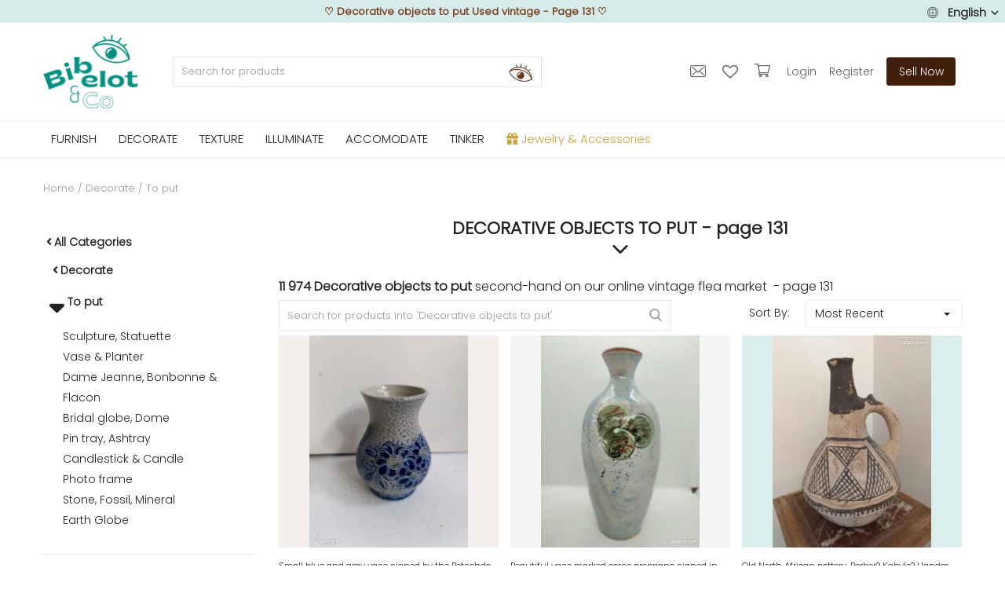

--- FILE ---
content_type: text/html; charset=UTF-8
request_url: https://www.bibelotandco.fr/en/vintage-decorative/to-put?page=131
body_size: 68312
content:

<!DOCTYPE html>
<html lang="en">
<head>

<!-- Google Tag Manager -->
<!--<script>(function(w,d,s,l,i){w[l]=w[l]||[];w[l].push({'gtm.start':
new Date().getTime(),event:'gtm.js'});var f=d.getElementsByTagName(s)[0],
j=d.createElement(s),dl=l!='dataLayer'?'&l='+l:'';j.async=true;j.src=
'https://www.googletagmanager.com/gtm.js?id='+i+dl;f.parentNode.insertBefore(j,f);
})(window,document,'script','dataLayer','GTM-M2JR9B7');</script>-->
<!-- End Google Tag Manager -->

<!-- Google tag (gtag.js) -->
<script async src="https://www.googletagmanager.com/gtag/js?id=G-T329PN5LF3"></script>
<script>
  window.dataLayer = window.dataLayer || [];
  function gtag(){dataLayer.push(arguments);}
  gtag('js', new Date());

  gtag('config', 'G-T329PN5LF3');
</script>

<!-- tracking ajout panier google ads tag manager -->
<!-- Event snippet for Ajout au panier conversion page -->

<!-- TrustBox script -->
<script type="text/javascript" src="//widget.trustpilot.com/bootstrap/v5/tp.widget.bootstrap.min.js" async></script>
<!-- End TrustBox script -->


<!-- Facebook Pixel Code -->
<!--<script defer>
!function(f,b,e,v,n,t,s)
{if(f.fbq)return;n=f.fbq=function(){n.callMethod?
n.callMethod.apply(n,arguments):n.queue.push(arguments)};
if(!f._fbq)f._fbq=n;n.push=n;n.loaded=!0;n.version='2.0';
n.queue=[];t=b.createElement(e);t.async=!0;
t.src=v;s=b.getElementsByTagName(e)[0];
s.parentNode.insertBefore(t,s)}(window, document,'script',
'https://connect.facebook.net/en_US/fbevents.js');
fbq('init', '195352907688854');
fbq('track', 'PageView');
</script>
<noscript><img height="1" width="1" style="display:none"
src="https://www.facebook.com/tr?id=195352907688854&ev=PageView&noscript=1"
/></noscript>-->
<!-- End Facebook Pixel Code -->


<!-- Pinterest Tag -->
<!--<script defer>
!function(e){if(!window.pintrk){window.pintrk = function () {
window.pintrk.queue.push(Array.prototype.slice.call(arguments))};var
  n=window.pintrk;n.queue=[],n.version="3.0";var
  t=document.createElement("script");t.async=!0,t.src=e;var
  r=document.getElementsByTagName("script")[0];
  r.parentNode.insertBefore(t,r)}}("https://s.pinimg.com/ct/core.js");
pintrk('load', '2612819611659', {em: '<user_email_address>'});
pintrk('page');
</script>
<noscript>
<img height="1" width="1" style="display:none;" alt=""
  src="https://ct.pinterest.com/v3/?event=init&tid=2612819611659&pd[em]=<hashed_email_address>&noscript=1" />
</noscript>-->
<!-- end Pinterest Tag -->

	<meta charset="utf-8">
	<meta name="viewport" content="width=device-width, initial-scale=1, shrink-to-fit=no">
	<!--<title>Decorative objects to put Used vintage - Page 131 | bibelot and co</title>-->
	<title>Decorative objects to put Used vintage - Page 131</title>
	<meta name="description" content="11.974 offers Decorative objects to put antique Used &#10004;Vintage online flea market &#10004; Second hand verified - Page 131"/>
	<meta name="keywords" content="Decorative, objects, Used, vintage"/>
	<meta name="author" content="bibelotandco"/>
	<link rel="shortcut icon" type="image/png" href="https://www.bibelotandco.fr/uploads/logo/logo_624afe2c847f11.png"/>
	<meta property="og:locale" content="fr-FR"/>
	<meta property="og:site_name" content="bibelot & co"/>
	<meta name="facebook-domain-verification" content="4g8rsn37mcmfivszpar1i8i6buitzx" />

<!-- pour PWA -->
<meta name="apple-mobile-web-app-capable" content="yes">
<meta name="apple-mobile-web-app-status-bar-style" content="black">
<meta name="apple-mobile-web-app-title" content="bibelotandco">
<meta name="msapplication-TileImage" content="https://www.bibelotandco.fr/assets/img/pwa/144x144.png">
<meta name="msapplication-TileColor" content="#029082">
<meta name="theme-color" content="#029082">
<link rel="manifest" href="https://www.bibelotandco.fr/manifest.json">
<link rel="apple-touch-icon" href="https://www.bibelotandco.fr/assets/img/pwa/144x144.png">
<!-- FIN pour PWA -->

<script type="application/ld+json">
[
    {
        "@context": "http://schema.org",
        "@type": "Organization",
        "url": "https://www.bibelotandco.fr",
        "logo": {
				"@type": "ImageObject",
				"url": "https://www.bibelotandco.fr/uploads/logo/logo_624c073d69b14.png"
				},
        "sameAs":
        [
                  "https://www.facebook.com/bibelotandco/",
                  "https://www.pinterest.fr/bibelotandco/",
                  "https://www.instagram.com/bibelotandco/",
                  "https://www.linkedin.com/company/bibelotandco"
        ]
    },
    {
        "@context": "http://schema.org",
        "@type": "WebSite",
        "name": "bibelot & co",
        "url": "https://www.bibelotandco.fr",
        "alternateName": "Brocante en ligne - Retrouvez tous les produits deco et mobilier vintage sur la place de march&eacute; bibelot & co",
        "potentialAction":
        {
            "@type": "SearchAction",
            "target": "https://www.bibelotandco.fr/produits-vintage?search={search_term}",
            "query-input": "required name=search_term"
        }
    }
]
</script>


	<!-- schema.org for main menu -->
		
	<script type="application/ld+json">
 {
 "@context":"http://schema.org",
 "@type":"ItemList",
 "ItemListElement":
 [
			{
  "@type":"ListItem",
   "position":"0",
   "url": "https://www.bibelotandco.fr/en/vintage-furniture"
  },		{
  "@type":"ListItem",
   "position":"1",
   "url": "https://www.bibelotandco.fr/en/vintage-decorative"
  },		{
  "@type":"ListItem",
   "position":"2",
   "url": "https://www.bibelotandco.fr/en/vintage-textile-linen"
  },		{
  "@type":"ListItem",
   "position":"3",
   "url": "https://www.bibelotandco.fr/en/vintage-light"
  },		{
  "@type":"ListItem",
   "position":"4",
   "url": "https://www.bibelotandco.fr/en/tableware-art-table-vintage"
  },		{
  "@type":"ListItem",
   "position":"5",
   "url": "https://www.bibelotandco.fr/en/old-materials"
  },		{
  "@type":"ListItem",
   "position":"6",
   "url": "https://www.bibelotandco.fr/en/jewelry-accessories"
  }   ]
 }
</script>
    
  
    
	
  <!-- open graph general -->
	<meta property="og:type" content="product.group"/>
	<meta property="og:title" content="Decorative objects to put"/>
	<meta property="og:description" content="Decorative objects to put antique Used &amp;#10004;Vintage online flea market &amp;#10004; Second hand verified - Page 131"/>
	<meta property="og:url" content="https://www.bibelotandco.fr/en/vintage-decorative/to-put"/>
	<meta property="og:image" content="https://www.bibelotandco.fr/"/>
	<meta property="og:image:width" content="750"/>
	<meta property="og:image:height" content="500"/>
	
  <meta property="product:category" content="696">
  
  <!-- schema.org for category breadcrump -->
  
  	<script type="application/ld+json">
{
  "@context": "https://schema.org",
  "@type": "BreadcrumbList",
  "itemListElement": [
  {
    "@type": "ListItem",
    "position": "1",
    "item": {
      "@id": "https://www.bibelotandco.fr/en/",
      "name": "Home"
    		}
    },
  	
{
    "@type": "ListItem",
    "position": "2",
    "item": {
      "@id": "https://www.bibelotandco.fr/en/vintage-decorative",
      "name": "Decorate"
    }
  }

,	
{
    "@type": "ListItem",
    "position": "3",
    "item": {
      "@id": "https://www.bibelotandco.fr/en/vintage-decorative/to-put",
      "name": "To put"
    }
  }

  
  ]
}
</script>
  
  


	<meta property="fb:app_id" content="350438912126614"/>
	<meta name="twitter:card" content="summary_large_image"/>
	<meta name="twitter:site" content="@bibelot & co"/>
	<meta name="twitter:creator" content="@bibelotandco"/>
	<meta name="twitter:title" content="Decorative objects to put"/>
	<meta name="twitter:description" content="Decorative objects to put antique Used &amp;#10004;Vintage online flea market &amp;#10004; Second hand verified - Page 131"/>
	<meta name="twitter:image" content="https://www.bibelotandco.fr/"/>
<link rel="canonical" href="https://www.bibelotandco.fr/en/vintage-decorative/to-put?page=131"/>
<link rel="alternate" href="https://www.bibelotandco.fr/en/vintage-decorative/to-put?page=131" hreflang="en-US"/>
<link rel="alternate" href="https://www.bibelotandco.fr/decoration-vintage/deco-a-poser?page=131" hreflang="fr-FR"/>
  <link rel="alternate" href="https://www.bibelotandco.fr/decoration-vintage/deco-a-poser?page=131" hreflang="x-default" />

<link rel="prev" href="https://www.bibelotandco.fr/en/vintage-decorative/to-put?page=130">
<link rel="next" href="https://www.bibelotandco.fr/en/vintage-decorative/to-put?page=132">
	
	<!-- google fonts -->
<!-- on appel fonts en local > seo
<link rel="preconnect" href="https://fonts.googleapis.com">
<link rel="preconnect" href="https://fonts.gstatic.com" crossorigin>
<link href="https://fonts.googleapis.com/css2?family=Poppins:wght@300&display=swap" rel="stylesheet">-->

	<!--<link rel="stylesheet" href="https://www.bibelotandco.fr/assets/vendor/font-icons/css/font-icons.min.css"/>
	<link rel="preload" href="https://www.bibelotandco.fr/assets/vendor/bootstrap/css/bootstrap.min.css" as="style" onload="this.onload=null;this.rel='stylesheet'">
	<noscript><link rel="stylesheet" href="https://www.bibelotandco.fr/assets/vendor/bootstrap/css/bootstrap.min.css"></noscript>		
	<link rel="preload" href="https://www.bibelotandco.fr/assets/css/style-1.5.min.css" as="style" onload="this.onload=null;this.rel='stylesheet'">
	<noscript><link rel="stylesheet" href="https://www.bibelotandco.fr/assets/css/style-1.5.min.css"></noscript>	
	<link rel="preload" href="https://www.bibelotandco.fr/assets/css/colors/default.min.css" as="style" onload="this.onload=null;this.rel='stylesheet'">
	<noscript><link rel="stylesheet" href="https://www.bibelotandco.fr/assets/css/colors/default.min.css"></noscript>	
	<link rel="preload" href="https://www.bibelotandco.fr/assets/vendor/owl-carousel/owl.carousel.min.css" as="style" onload="this.onload=null;this.rel='stylesheet'">
	<noscript><link rel="stylesheet" href="https://www.bibelotandco.fr/assets/vendor/owl-carousel/owl.carousel.min.css"></noscript>-->			
		
		

	<link rel="stylesheet" href="https://www.bibelotandco.fr/assets/vendor/font-icons/css/font-icons.min.css"/>
	<link rel="stylesheet" href="https://www.bibelotandco.fr/assets/vendor/bootstrap/css/bootstrap.min.css"/>
	<link rel="stylesheet" href="https://www.bibelotandco.fr/assets/css/style-1.5.min.css"/>
	<link rel="stylesheet" href="https://www.bibelotandco.fr/assets/css/colors/default.min.css"/>
	
		<link rel="stylesheet" href="https://www.bibelotandco.fr/assets/css/plugins-1.5.css"/>
		
	

<script>
		!function(e,t){"use strict";"object"==typeof module&&"object"==typeof module.exports?module.exports=e.document?t(e,!0):function(e){if(!e.document)throw new Error("jQuery requires a window with a document");return t(e)}:t(e)}("undefined"!=typeof window?window:this,function(e,t){"use strict";var n=[],r=e.document,i=Object.getPrototypeOf,o=n.slice,a=n.concat,s=n.push,u=n.indexOf,l={},c=l.toString,f=l.hasOwnProperty,p=f.toString,d=p.call(Object),h={},g=function e(t){return"function"==typeof t&&"number"!=typeof t.nodeType},y=function e(t){return null!=t&&t===t.window},v={type:!0,src:!0,noModule:!0};function m(e,t,n){var i,o=(t=t||r).createElement("script");if(o.text=e,n)for(i in v)n[i]&&(o[i]=n[i]);t.head.appendChild(o).parentNode.removeChild(o)}function x(e){return null==e?e+"":"object"==typeof e||"function"==typeof e?l[c.call(e)]||"object":typeof e}var b="3.3.1",w=function(e,t){return new w.fn.init(e,t)},T=/^[\s\uFEFF\xA0]+|[\s\uFEFF\xA0]+$/g;w.fn=w.prototype={jquery:"3.3.1",constructor:w,length:0,toArray:function(){return o.call(this)},get:function(e){return null==e?o.call(this):e<0?this[e+this.length]:this[e]},pushStack:function(e){var t=w.merge(this.constructor(),e);return t.prevObject=this,t},each:function(e){return w.each(this,e)},map:function(e){return this.pushStack(w.map(this,function(t,n){return e.call(t,n,t)}))},slice:function(){return this.pushStack(o.apply(this,arguments))},first:function(){return this.eq(0)},last:function(){return this.eq(-1)},eq:function(e){var t=this.length,n=+e+(e<0?t:0);return this.pushStack(n>=0&&n<t?[this[n]]:[])},end:function(){return this.prevObject||this.constructor()},push:s,sort:n.sort,splice:n.splice},w.extend=w.fn.extend=function(){var e,t,n,r,i,o,a=arguments[0]||{},s=1,u=arguments.length,l=!1;for("boolean"==typeof a&&(l=a,a=arguments[s]||{},s++),"object"==typeof a||g(a)||(a={}),s===u&&(a=this,s--);s<u;s++)if(null!=(e=arguments[s]))for(t in e)n=a[t],a!==(r=e[t])&&(l&&r&&(w.isPlainObject(r)||(i=Array.isArray(r)))?(i?(i=!1,o=n&&Array.isArray(n)?n:[]):o=n&&w.isPlainObject(n)?n:{},a[t]=w.extend(l,o,r)):void 0!==r&&(a[t]=r));return a},w.extend({expando:"jQuery"+("3.3.1"+Math.random()).replace(/\D/g,""),isReady:!0,error:function(e){throw new Error(e)},noop:function(){},isPlainObject:function(e){var t,n;return!(!e||"[object Object]"!==c.call(e))&&(!(t=i(e))||"function"==typeof(n=f.call(t,"constructor")&&t.constructor)&&p.call(n)===d)},isEmptyObject:function(e){var t;for(t in e)return!1;return!0},globalEval:function(e){m(e)},each:function(e,t){var n,r=0;if(C(e)){for(n=e.length;r<n;r++)if(!1===t.call(e[r],r,e[r]))break}else for(r in e)if(!1===t.call(e[r],r,e[r]))break;return e},trim:function(e){return null==e?"":(e+"").replace(T,"")},makeArray:function(e,t){var n=t||[];return null!=e&&(C(Object(e))?w.merge(n,"string"==typeof e?[e]:e):s.call(n,e)),n},inArray:function(e,t,n){return null==t?-1:u.call(t,e,n)},merge:function(e,t){for(var n=+t.length,r=0,i=e.length;r<n;r++)e[i++]=t[r];return e.length=i,e},grep:function(e,t,n){for(var r,i=[],o=0,a=e.length,s=!n;o<a;o++)(r=!t(e[o],o))!==s&&i.push(e[o]);return i},map:function(e,t,n){var r,i,o=0,s=[];if(C(e))for(r=e.length;o<r;o++)null!=(i=t(e[o],o,n))&&s.push(i);else for(o in e)null!=(i=t(e[o],o,n))&&s.push(i);return a.apply([],s)},guid:1,support:h}),"function"==typeof Symbol&&(w.fn[Symbol.iterator]=n[Symbol.iterator]),w.each("Boolean Number String Function Array Date RegExp Object Error Symbol".split(" "),function(e,t){l["[object "+t+"]"]=t.toLowerCase()});function C(e){var t=!!e&&"length"in e&&e.length,n=x(e);return!g(e)&&!y(e)&&("array"===n||0===t||"number"==typeof t&&t>0&&t-1 in e)}var E=function(e){var t,n,r,i,o,a,s,u,l,c,f,p,d,h,g,y,v,m,x,b="sizzle"+1*new Date,w=e.document,T=0,C=0,E=ae(),k=ae(),S=ae(),D=function(e,t){return e===t&&(f=!0),0},N={}.hasOwnProperty,A=[],j=A.pop,q=A.push,L=A.push,H=A.slice,O=function(e,t){for(var n=0,r=e.length;n<r;n++)if(e[n]===t)return n;return-1},P="checked|selected|async|autofocus|autoplay|controls|defer|disabled|hidden|ismap|loop|multiple|open|readonly|required|scoped",M="[\\x20\\t\\r\\n\\f]",R="(?:\\\\.|[\\w-]|[^\0-\\xa0])+",I="\\["+M+"*("+R+")(?:"+M+"*([*^$|!~]?=)"+M+"*(?:'((?:\\\\.|[^\\\\'])*)'|\"((?:\\\\.|[^\\\\\"])*)\"|("+R+"))|)"+M+"*\\]",W=":("+R+")(?:\\((('((?:\\\\.|[^\\\\'])*)'|\"((?:\\\\.|[^\\\\\"])*)\")|((?:\\\\.|[^\\\\()[\\]]|"+I+")*)|.*)\\)|)",$=new RegExp(M+"+","g"),B=new RegExp("^"+M+"+|((?:^|[^\\\\])(?:\\\\.)*)"+M+"+$","g"),F=new RegExp("^"+M+"*,"+M+"*"),_=new RegExp("^"+M+"*([>+~]|"+M+")"+M+"*"),z=new RegExp("="+M+"*([^\\]'\"]*?)"+M+"*\\]","g"),X=new RegExp(W),U=new RegExp("^"+R+"$"),V={ID:new RegExp("^#("+R+")"),CLASS:new RegExp("^\\.("+R+")"),TAG:new RegExp("^("+R+"|[*])"),ATTR:new RegExp("^"+I),PSEUDO:new RegExp("^"+W),CHILD:new RegExp("^:(only|first|last|nth|nth-last)-(child|of-type)(?:\\("+M+"*(even|odd|(([+-]|)(\\d*)n|)"+M+"*(?:([+-]|)"+M+"*(\\d+)|))"+M+"*\\)|)","i"),bool:new RegExp("^(?:"+P+")$","i"),needsContext:new RegExp("^"+M+"*[>+~]|:(even|odd|eq|gt|lt|nth|first|last)(?:\\("+M+"*((?:-\\d)?\\d*)"+M+"*\\)|)(?=[^-]|$)","i")},G=/^(?:input|select|textarea|button)$/i,Y=/^h\d$/i,Q=/^[^{]+\{\s*\[native \w/,J=/^(?:#([\w-]+)|(\w+)|\.([\w-]+))$/,K=/[+~]/,Z=new RegExp("\\\\([\\da-f]{1,6}"+M+"?|("+M+")|.)","ig"),ee=function(e,t,n){var r="0x"+t-65536;return r!==r||n?t:r<0?String.fromCharCode(r+65536):String.fromCharCode(r>>10|55296,1023&r|56320)},te=/([\0-\x1f\x7f]|^-?\d)|^-$|[^\0-\x1f\x7f-\uFFFF\w-]/g,ne=function(e,t){return t?"\0"===e?"\ufffd":e.slice(0,-1)+"\\"+e.charCodeAt(e.length-1).toString(16)+" ":"\\"+e},re=function(){p()},ie=me(function(e){return!0===e.disabled&&("form"in e||"label"in e)},{dir:"parentNode",next:"legend"});try{L.apply(A=H.call(w.childNodes),w.childNodes),A[w.childNodes.length].nodeType}catch(e){L={apply:A.length?function(e,t){q.apply(e,H.call(t))}:function(e,t){var n=e.length,r=0;while(e[n++]=t[r++]);e.length=n-1}}}function oe(e,t,r,i){var o,s,l,c,f,h,v,m=t&&t.ownerDocument,T=t?t.nodeType:9;if(r=r||[],"string"!=typeof e||!e||1!==T&&9!==T&&11!==T)return r;if(!i&&((t?t.ownerDocument||t:w)!==d&&p(t),t=t||d,g)){if(11!==T&&(f=J.exec(e)))if(o=f[1]){if(9===T){if(!(l=t.getElementById(o)))return r;if(l.id===o)return r.push(l),r}else if(m&&(l=m.getElementById(o))&&x(t,l)&&l.id===o)return r.push(l),r}else{if(f[2])return L.apply(r,t.getElementsByTagName(e)),r;if((o=f[3])&&n.getElementsByClassName&&t.getElementsByClassName)return L.apply(r,t.getElementsByClassName(o)),r}if(n.qsa&&!S[e+" "]&&(!y||!y.test(e))){if(1!==T)m=t,v=e;else if("object"!==t.nodeName.toLowerCase()){(c=t.getAttribute("id"))?c=c.replace(te,ne):t.setAttribute("id",c=b),s=(h=a(e)).length;while(s--)h[s]="#"+c+" "+ve(h[s]);v=h.join(","),m=K.test(e)&&ge(t.parentNode)||t}if(v)try{return L.apply(r,m.querySelectorAll(v)),r}catch(e){}finally{c===b&&t.removeAttribute("id")}}}return u(e.replace(B,"$1"),t,r,i)}function ae(){var e=[];function t(n,i){return e.push(n+" ")>r.cacheLength&&delete t[e.shift()],t[n+" "]=i}return t}function se(e){return e[b]=!0,e}function ue(e){var t=d.createElement("fieldset");try{return!!e(t)}catch(e){return!1}finally{t.parentNode&&t.parentNode.removeChild(t),t=null}}function le(e,t){var n=e.split("|"),i=n.length;while(i--)r.attrHandle[n[i]]=t}function ce(e,t){var n=t&&e,r=n&&1===e.nodeType&&1===t.nodeType&&e.sourceIndex-t.sourceIndex;if(r)return r;if(n)while(n=n.nextSibling)if(n===t)return-1;return e?1:-1}function fe(e){return function(t){return"input"===t.nodeName.toLowerCase()&&t.type===e}}function pe(e){return function(t){var n=t.nodeName.toLowerCase();return("input"===n||"button"===n)&&t.type===e}}function de(e){return function(t){return"form"in t?t.parentNode&&!1===t.disabled?"label"in t?"label"in t.parentNode?t.parentNode.disabled===e:t.disabled===e:t.isDisabled===e||t.isDisabled!==!e&&ie(t)===e:t.disabled===e:"label"in t&&t.disabled===e}}function he(e){return se(function(t){return t=+t,se(function(n,r){var i,o=e([],n.length,t),a=o.length;while(a--)n[i=o[a]]&&(n[i]=!(r[i]=n[i]))})})}function ge(e){return e&&"undefined"!=typeof e.getElementsByTagName&&e}n=oe.support={},o=oe.isXML=function(e){var t=e&&(e.ownerDocument||e).documentElement;return!!t&&"HTML"!==t.nodeName},p=oe.setDocument=function(e){var t,i,a=e?e.ownerDocument||e:w;return a!==d&&9===a.nodeType&&a.documentElement?(d=a,h=d.documentElement,g=!o(d),w!==d&&(i=d.defaultView)&&i.top!==i&&(i.addEventListener?i.addEventListener("unload",re,!1):i.attachEvent&&i.attachEvent("onunload",re)),n.attributes=ue(function(e){return e.className="i",!e.getAttribute("className")}),n.getElementsByTagName=ue(function(e){return e.appendChild(d.createComment("")),!e.getElementsByTagName("*").length}),n.getElementsByClassName=Q.test(d.getElementsByClassName),n.getById=ue(function(e){return h.appendChild(e).id=b,!d.getElementsByName||!d.getElementsByName(b).length}),n.getById?(r.filter.ID=function(e){var t=e.replace(Z,ee);return function(e){return e.getAttribute("id")===t}},r.find.ID=function(e,t){if("undefined"!=typeof t.getElementById&&g){var n=t.getElementById(e);return n?[n]:[]}}):(r.filter.ID=function(e){var t=e.replace(Z,ee);return function(e){var n="undefined"!=typeof e.getAttributeNode&&e.getAttributeNode("id");return n&&n.value===t}},r.find.ID=function(e,t){if("undefined"!=typeof t.getElementById&&g){var n,r,i,o=t.getElementById(e);if(o){if((n=o.getAttributeNode("id"))&&n.value===e)return[o];i=t.getElementsByName(e),r=0;while(o=i[r++])if((n=o.getAttributeNode("id"))&&n.value===e)return[o]}return[]}}),r.find.TAG=n.getElementsByTagName?function(e,t){return"undefined"!=typeof t.getElementsByTagName?t.getElementsByTagName(e):n.qsa?t.querySelectorAll(e):void 0}:function(e,t){var n,r=[],i=0,o=t.getElementsByTagName(e);if("*"===e){while(n=o[i++])1===n.nodeType&&r.push(n);return r}return o},r.find.CLASS=n.getElementsByClassName&&function(e,t){if("undefined"!=typeof t.getElementsByClassName&&g)return t.getElementsByClassName(e)},v=[],y=[],(n.qsa=Q.test(d.querySelectorAll))&&(ue(function(e){h.appendChild(e).innerHTML="<a id='"+b+"'></a><select id='"+b+"-\r\\' msallowcapture=''><option selected=''></option></select>",e.querySelectorAll("[msallowcapture^='']").length&&y.push("[*^$]="+M+"*(?:''|\"\")"),e.querySelectorAll("[selected]").length||y.push("\\["+M+"*(?:value|"+P+")"),e.querySelectorAll("[id~="+b+"-]").length||y.push("~="),e.querySelectorAll(":checked").length||y.push(":checked"),e.querySelectorAll("a#"+b+"+*").length||y.push(".#.+[+~]")}),ue(function(e){e.innerHTML="<a href='' disabled='disabled'></a><select disabled='disabled'><option/></select>";var t=d.createElement("input");t.setAttribute("type","hidden"),e.appendChild(t).setAttribute("name","D"),e.querySelectorAll("[name=d]").length&&y.push("name"+M+"*[*^$|!~]?="),2!==e.querySelectorAll(":enabled").length&&y.push(":enabled",":disabled"),h.appendChild(e).disabled=!0,2!==e.querySelectorAll(":disabled").length&&y.push(":enabled",":disabled"),e.querySelectorAll("*,:x"),y.push(",.*:")})),(n.matchesSelector=Q.test(m=h.matches||h.webkitMatchesSelector||h.mozMatchesSelector||h.oMatchesSelector||h.msMatchesSelector))&&ue(function(e){n.disconnectedMatch=m.call(e,"*"),m.call(e,"[s!='']:x"),v.push("!=",W)}),y=y.length&&new RegExp(y.join("|")),v=v.length&&new RegExp(v.join("|")),t=Q.test(h.compareDocumentPosition),x=t||Q.test(h.contains)?function(e,t){var n=9===e.nodeType?e.documentElement:e,r=t&&t.parentNode;return e===r||!(!r||1!==r.nodeType||!(n.contains?n.contains(r):e.compareDocumentPosition&&16&e.compareDocumentPosition(r)))}:function(e,t){if(t)while(t=t.parentNode)if(t===e)return!0;return!1},D=t?function(e,t){if(e===t)return f=!0,0;var r=!e.compareDocumentPosition-!t.compareDocumentPosition;return r||(1&(r=(e.ownerDocument||e)===(t.ownerDocument||t)?e.compareDocumentPosition(t):1)||!n.sortDetached&&t.compareDocumentPosition(e)===r?e===d||e.ownerDocument===w&&x(w,e)?-1:t===d||t.ownerDocument===w&&x(w,t)?1:c?O(c,e)-O(c,t):0:4&r?-1:1)}:function(e,t){if(e===t)return f=!0,0;var n,r=0,i=e.parentNode,o=t.parentNode,a=[e],s=[t];if(!i||!o)return e===d?-1:t===d?1:i?-1:o?1:c?O(c,e)-O(c,t):0;if(i===o)return ce(e,t);n=e;while(n=n.parentNode)a.unshift(n);n=t;while(n=n.parentNode)s.unshift(n);while(a[r]===s[r])r++;return r?ce(a[r],s[r]):a[r]===w?-1:s[r]===w?1:0},d):d},oe.matches=function(e,t){return oe(e,null,null,t)},oe.matchesSelector=function(e,t){if((e.ownerDocument||e)!==d&&p(e),t=t.replace(z,"='$1']"),n.matchesSelector&&g&&!S[t+" "]&&(!v||!v.test(t))&&(!y||!y.test(t)))try{var r=m.call(e,t);if(r||n.disconnectedMatch||e.document&&11!==e.document.nodeType)return r}catch(e){}return oe(t,d,null,[e]).length>0},oe.contains=function(e,t){return(e.ownerDocument||e)!==d&&p(e),x(e,t)},oe.attr=function(e,t){(e.ownerDocument||e)!==d&&p(e);var i=r.attrHandle[t.toLowerCase()],o=i&&N.call(r.attrHandle,t.toLowerCase())?i(e,t,!g):void 0;return void 0!==o?o:n.attributes||!g?e.getAttribute(t):(o=e.getAttributeNode(t))&&o.specified?o.value:null},oe.escape=function(e){return(e+"").replace(te,ne)},oe.error=function(e){throw new Error("Syntax error, unrecognized expression: "+e)},oe.uniqueSort=function(e){var t,r=[],i=0,o=0;if(f=!n.detectDuplicates,c=!n.sortStable&&e.slice(0),e.sort(D),f){while(t=e[o++])t===e[o]&&(i=r.push(o));while(i--)e.splice(r[i],1)}return c=null,e},i=oe.getText=function(e){var t,n="",r=0,o=e.nodeType;if(o){if(1===o||9===o||11===o){if("string"==typeof e.textContent)return e.textContent;for(e=e.firstChild;e;e=e.nextSibling)n+=i(e)}else if(3===o||4===o)return e.nodeValue}else while(t=e[r++])n+=i(t);return n},(r=oe.selectors={cacheLength:50,createPseudo:se,match:V,attrHandle:{},find:{},relative:{">":{dir:"parentNode",first:!0}," ":{dir:"parentNode"},"+":{dir:"previousSibling",first:!0},"~":{dir:"previousSibling"}},preFilter:{ATTR:function(e){return e[1]=e[1].replace(Z,ee),e[3]=(e[3]||e[4]||e[5]||"").replace(Z,ee),"~="===e[2]&&(e[3]=" "+e[3]+" "),e.slice(0,4)},CHILD:function(e){return e[1]=e[1].toLowerCase(),"nth"===e[1].slice(0,3)?(e[3]||oe.error(e[0]),e[4]=+(e[4]?e[5]+(e[6]||1):2*("even"===e[3]||"odd"===e[3])),e[5]=+(e[7]+e[8]||"odd"===e[3])):e[3]&&oe.error(e[0]),e},PSEUDO:function(e){var t,n=!e[6]&&e[2];return V.CHILD.test(e[0])?null:(e[3]?e[2]=e[4]||e[5]||"":n&&X.test(n)&&(t=a(n,!0))&&(t=n.indexOf(")",n.length-t)-n.length)&&(e[0]=e[0].slice(0,t),e[2]=n.slice(0,t)),e.slice(0,3))}},filter:{TAG:function(e){var t=e.replace(Z,ee).toLowerCase();return"*"===e?function(){return!0}:function(e){return e.nodeName&&e.nodeName.toLowerCase()===t}},CLASS:function(e){var t=E[e+" "];return t||(t=new RegExp("(^|"+M+")"+e+"("+M+"|$)"))&&E(e,function(e){return t.test("string"==typeof e.className&&e.className||"undefined"!=typeof e.getAttribute&&e.getAttribute("class")||"")})},ATTR:function(e,t,n){return function(r){var i=oe.attr(r,e);return null==i?"!="===t:!t||(i+="","="===t?i===n:"!="===t?i!==n:"^="===t?n&&0===i.indexOf(n):"*="===t?n&&i.indexOf(n)>-1:"$="===t?n&&i.slice(-n.length)===n:"~="===t?(" "+i.replace($," ")+" ").indexOf(n)>-1:"|="===t&&(i===n||i.slice(0,n.length+1)===n+"-"))}},CHILD:function(e,t,n,r,i){var o="nth"!==e.slice(0,3),a="last"!==e.slice(-4),s="of-type"===t;return 1===r&&0===i?function(e){return!!e.parentNode}:function(t,n,u){var l,c,f,p,d,h,g=o!==a?"nextSibling":"previousSibling",y=t.parentNode,v=s&&t.nodeName.toLowerCase(),m=!u&&!s,x=!1;if(y){if(o){while(g){p=t;while(p=p[g])if(s?p.nodeName.toLowerCase()===v:1===p.nodeType)return!1;h=g="only"===e&&!h&&"nextSibling"}return!0}if(h=[a?y.firstChild:y.lastChild],a&&m){x=(d=(l=(c=(f=(p=y)[b]||(p[b]={}))[p.uniqueID]||(f[p.uniqueID]={}))[e]||[])[0]===T&&l[1])&&l[2],p=d&&y.childNodes[d];while(p=++d&&p&&p[g]||(x=d=0)||h.pop())if(1===p.nodeType&&++x&&p===t){c[e]=[T,d,x];break}}else if(m&&(x=d=(l=(c=(f=(p=t)[b]||(p[b]={}))[p.uniqueID]||(f[p.uniqueID]={}))[e]||[])[0]===T&&l[1]),!1===x)while(p=++d&&p&&p[g]||(x=d=0)||h.pop())if((s?p.nodeName.toLowerCase()===v:1===p.nodeType)&&++x&&(m&&((c=(f=p[b]||(p[b]={}))[p.uniqueID]||(f[p.uniqueID]={}))[e]=[T,x]),p===t))break;return(x-=i)===r||x%r==0&&x/r>=0}}},PSEUDO:function(e,t){var n,i=r.pseudos[e]||r.setFilters[e.toLowerCase()]||oe.error("unsupported pseudo: "+e);return i[b]?i(t):i.length>1?(n=[e,e,"",t],r.setFilters.hasOwnProperty(e.toLowerCase())?se(function(e,n){var r,o=i(e,t),a=o.length;while(a--)e[r=O(e,o[a])]=!(n[r]=o[a])}):function(e){return i(e,0,n)}):i}},pseudos:{not:se(function(e){var t=[],n=[],r=s(e.replace(B,"$1"));return r[b]?se(function(e,t,n,i){var o,a=r(e,null,i,[]),s=e.length;while(s--)(o=a[s])&&(e[s]=!(t[s]=o))}):function(e,i,o){return t[0]=e,r(t,null,o,n),t[0]=null,!n.pop()}}),has:se(function(e){return function(t){return oe(e,t).length>0}}),contains:se(function(e){return e=e.replace(Z,ee),function(t){return(t.textContent||t.innerText||i(t)).indexOf(e)>-1}}),lang:se(function(e){return U.test(e||"")||oe.error("unsupported lang: "+e),e=e.replace(Z,ee).toLowerCase(),function(t){var n;do{if(n=g?t.lang:t.getAttribute("xml:lang")||t.getAttribute("lang"))return(n=n.toLowerCase())===e||0===n.indexOf(e+"-")}while((t=t.parentNode)&&1===t.nodeType);return!1}}),target:function(t){var n=e.location&&e.location.hash;return n&&n.slice(1)===t.id},root:function(e){return e===h},focus:function(e){return e===d.activeElement&&(!d.hasFocus||d.hasFocus())&&!!(e.type||e.href||~e.tabIndex)},enabled:de(!1),disabled:de(!0),checked:function(e){var t=e.nodeName.toLowerCase();return"input"===t&&!!e.checked||"option"===t&&!!e.selected},selected:function(e){return e.parentNode&&e.parentNode.selectedIndex,!0===e.selected},empty:function(e){for(e=e.firstChild;e;e=e.nextSibling)if(e.nodeType<6)return!1;return!0},parent:function(e){return!r.pseudos.empty(e)},header:function(e){return Y.test(e.nodeName)},input:function(e){return G.test(e.nodeName)},button:function(e){var t=e.nodeName.toLowerCase();return"input"===t&&"button"===e.type||"button"===t},text:function(e){var t;return"input"===e.nodeName.toLowerCase()&&"text"===e.type&&(null==(t=e.getAttribute("type"))||"text"===t.toLowerCase())},first:he(function(){return[0]}),last:he(function(e,t){return[t-1]}),eq:he(function(e,t,n){return[n<0?n+t:n]}),even:he(function(e,t){for(var n=0;n<t;n+=2)e.push(n);return e}),odd:he(function(e,t){for(var n=1;n<t;n+=2)e.push(n);return e}),lt:he(function(e,t,n){for(var r=n<0?n+t:n;--r>=0;)e.push(r);return e}),gt:he(function(e,t,n){for(var r=n<0?n+t:n;++r<t;)e.push(r);return e})}}).pseudos.nth=r.pseudos.eq;for(t in{radio:!0,checkbox:!0,file:!0,password:!0,image:!0})r.pseudos[t]=fe(t);for(t in{submit:!0,reset:!0})r.pseudos[t]=pe(t);function ye(){}ye.prototype=r.filters=r.pseudos,r.setFilters=new ye,a=oe.tokenize=function(e,t){var n,i,o,a,s,u,l,c=k[e+" "];if(c)return t?0:c.slice(0);s=e,u=[],l=r.preFilter;while(s){n&&!(i=F.exec(s))||(i&&(s=s.slice(i[0].length)||s),u.push(o=[])),n=!1,(i=_.exec(s))&&(n=i.shift(),o.push({value:n,type:i[0].replace(B," ")}),s=s.slice(n.length));for(a in r.filter)!(i=V[a].exec(s))||l[a]&&!(i=l[a](i))||(n=i.shift(),o.push({value:n,type:a,matches:i}),s=s.slice(n.length));if(!n)break}return t?s.length:s?oe.error(e):k(e,u).slice(0)};function ve(e){for(var t=0,n=e.length,r="";t<n;t++)r+=e[t].value;return r}function me(e,t,n){var r=t.dir,i=t.next,o=i||r,a=n&&"parentNode"===o,s=C++;return t.first?function(t,n,i){while(t=t[r])if(1===t.nodeType||a)return e(t,n,i);return!1}:function(t,n,u){var l,c,f,p=[T,s];if(u){while(t=t[r])if((1===t.nodeType||a)&&e(t,n,u))return!0}else while(t=t[r])if(1===t.nodeType||a)if(f=t[b]||(t[b]={}),c=f[t.uniqueID]||(f[t.uniqueID]={}),i&&i===t.nodeName.toLowerCase())t=t[r]||t;else{if((l=c[o])&&l[0]===T&&l[1]===s)return p[2]=l[2];if(c[o]=p,p[2]=e(t,n,u))return!0}return!1}}function xe(e){return e.length>1?function(t,n,r){var i=e.length;while(i--)if(!e[i](t,n,r))return!1;return!0}:e[0]}function be(e,t,n){for(var r=0,i=t.length;r<i;r++)oe(e,t[r],n);return n}function we(e,t,n,r,i){for(var o,a=[],s=0,u=e.length,l=null!=t;s<u;s++)(o=e[s])&&(n&&!n(o,r,i)||(a.push(o),l&&t.push(s)));return a}function Te(e,t,n,r,i,o){return r&&!r[b]&&(r=Te(r)),i&&!i[b]&&(i=Te(i,o)),se(function(o,a,s,u){var l,c,f,p=[],d=[],h=a.length,g=o||be(t||"*",s.nodeType?[s]:s,[]),y=!e||!o&&t?g:we(g,p,e,s,u),v=n?i||(o?e:h||r)?[]:a:y;if(n&&n(y,v,s,u),r){l=we(v,d),r(l,[],s,u),c=l.length;while(c--)(f=l[c])&&(v[d[c]]=!(y[d[c]]=f))}if(o){if(i||e){if(i){l=[],c=v.length;while(c--)(f=v[c])&&l.push(y[c]=f);i(null,v=[],l,u)}c=v.length;while(c--)(f=v[c])&&(l=i?O(o,f):p[c])>-1&&(o[l]=!(a[l]=f))}}else v=we(v===a?v.splice(h,v.length):v),i?i(null,a,v,u):L.apply(a,v)})}function Ce(e){for(var t,n,i,o=e.length,a=r.relative[e[0].type],s=a||r.relative[" "],u=a?1:0,c=me(function(e){return e===t},s,!0),f=me(function(e){return O(t,e)>-1},s,!0),p=[function(e,n,r){var i=!a&&(r||n!==l)||((t=n).nodeType?c(e,n,r):f(e,n,r));return t=null,i}];u<o;u++)if(n=r.relative[e[u].type])p=[me(xe(p),n)];else{if((n=r.filter[e[u].type].apply(null,e[u].matches))[b]){for(i=++u;i<o;i++)if(r.relative[e[i].type])break;return Te(u>1&&xe(p),u>1&&ve(e.slice(0,u-1).concat({value:" "===e[u-2].type?"*":""})).replace(B,"$1"),n,u<i&&Ce(e.slice(u,i)),i<o&&Ce(e=e.slice(i)),i<o&&ve(e))}p.push(n)}return xe(p)}function Ee(e,t){var n=t.length>0,i=e.length>0,o=function(o,a,s,u,c){var f,h,y,v=0,m="0",x=o&&[],b=[],w=l,C=o||i&&r.find.TAG("*",c),E=T+=null==w?1:Math.random()||.1,k=C.length;for(c&&(l=a===d||a||c);m!==k&&null!=(f=C[m]);m++){if(i&&f){h=0,a||f.ownerDocument===d||(p(f),s=!g);while(y=e[h++])if(y(f,a||d,s)){u.push(f);break}c&&(T=E)}n&&((f=!y&&f)&&v--,o&&x.push(f))}if(v+=m,n&&m!==v){h=0;while(y=t[h++])y(x,b,a,s);if(o){if(v>0)while(m--)x[m]||b[m]||(b[m]=j.call(u));b=we(b)}L.apply(u,b),c&&!o&&b.length>0&&v+t.length>1&&oe.uniqueSort(u)}return c&&(T=E,l=w),x};return n?se(o):o}return s=oe.compile=function(e,t){var n,r=[],i=[],o=S[e+" "];if(!o){t||(t=a(e)),n=t.length;while(n--)(o=Ce(t[n]))[b]?r.push(o):i.push(o);(o=S(e,Ee(i,r))).selector=e}return o},u=oe.select=function(e,t,n,i){var o,u,l,c,f,p="function"==typeof e&&e,d=!i&&a(e=p.selector||e);if(n=n||[],1===d.length){if((u=d[0]=d[0].slice(0)).length>2&&"ID"===(l=u[0]).type&&9===t.nodeType&&g&&r.relative[u[1].type]){if(!(t=(r.find.ID(l.matches[0].replace(Z,ee),t)||[])[0]))return n;p&&(t=t.parentNode),e=e.slice(u.shift().value.length)}o=V.needsContext.test(e)?0:u.length;while(o--){if(l=u[o],r.relative[c=l.type])break;if((f=r.find[c])&&(i=f(l.matches[0].replace(Z,ee),K.test(u[0].type)&&ge(t.parentNode)||t))){if(u.splice(o,1),!(e=i.length&&ve(u)))return L.apply(n,i),n;break}}}return(p||s(e,d))(i,t,!g,n,!t||K.test(e)&&ge(t.parentNode)||t),n},n.sortStable=b.split("").sort(D).join("")===b,n.detectDuplicates=!!f,p(),n.sortDetached=ue(function(e){return 1&e.compareDocumentPosition(d.createElement("fieldset"))}),ue(function(e){return e.innerHTML="<a href='#'></a>","#"===e.firstChild.getAttribute("href")})||le("type|href|height|width",function(e,t,n){if(!n)return e.getAttribute(t,"type"===t.toLowerCase()?1:2)}),n.attributes&&ue(function(e){return e.innerHTML="<input/>",e.firstChild.setAttribute("value",""),""===e.firstChild.getAttribute("value")})||le("value",function(e,t,n){if(!n&&"input"===e.nodeName.toLowerCase())return e.defaultValue}),ue(function(e){return null==e.getAttribute("disabled")})||le(P,function(e,t,n){var r;if(!n)return!0===e[t]?t.toLowerCase():(r=e.getAttributeNode(t))&&r.specified?r.value:null}),oe}(e);w.find=E,w.expr=E.selectors,w.expr[":"]=w.expr.pseudos,w.uniqueSort=w.unique=E.uniqueSort,w.text=E.getText,w.isXMLDoc=E.isXML,w.contains=E.contains,w.escapeSelector=E.escape;var k=function(e,t,n){var r=[],i=void 0!==n;while((e=e[t])&&9!==e.nodeType)if(1===e.nodeType){if(i&&w(e).is(n))break;r.push(e)}return r},S=function(e,t){for(var n=[];e;e=e.nextSibling)1===e.nodeType&&e!==t&&n.push(e);return n},D=w.expr.match.needsContext;function N(e,t){return e.nodeName&&e.nodeName.toLowerCase()===t.toLowerCase()}var A=/^<([a-z][^\/\0>:\x20\t\r\n\f]*)[\x20\t\r\n\f]*\/?>(?:<\/\1>|)$/i;function j(e,t,n){return g(t)?w.grep(e,function(e,r){return!!t.call(e,r,e)!==n}):t.nodeType?w.grep(e,function(e){return e===t!==n}):"string"!=typeof t?w.grep(e,function(e){return u.call(t,e)>-1!==n}):w.filter(t,e,n)}w.filter=function(e,t,n){var r=t[0];return n&&(e=":not("+e+")"),1===t.length&&1===r.nodeType?w.find.matchesSelector(r,e)?[r]:[]:w.find.matches(e,w.grep(t,function(e){return 1===e.nodeType}))},w.fn.extend({find:function(e){var t,n,r=this.length,i=this;if("string"!=typeof e)return this.pushStack(w(e).filter(function(){for(t=0;t<r;t++)if(w.contains(i[t],this))return!0}));for(n=this.pushStack([]),t=0;t<r;t++)w.find(e,i[t],n);return r>1?w.uniqueSort(n):n},filter:function(e){return this.pushStack(j(this,e||[],!1))},not:function(e){return this.pushStack(j(this,e||[],!0))},is:function(e){return!!j(this,"string"==typeof e&&D.test(e)?w(e):e||[],!1).length}});var q,L=/^(?:\s*(<[\w\W]+>)[^>]*|#([\w-]+))$/;(w.fn.init=function(e,t,n){var i,o;if(!e)return this;if(n=n||q,"string"==typeof e){if(!(i="<"===e[0]&&">"===e[e.length-1]&&e.length>=3?[null,e,null]:L.exec(e))||!i[1]&&t)return!t||t.jquery?(t||n).find(e):this.constructor(t).find(e);if(i[1]){if(t=t instanceof w?t[0]:t,w.merge(this,w.parseHTML(i[1],t&&t.nodeType?t.ownerDocument||t:r,!0)),A.test(i[1])&&w.isPlainObject(t))for(i in t)g(this[i])?this[i](t[i]):this.attr(i,t[i]);return this}return(o=r.getElementById(i[2]))&&(this[0]=o,this.length=1),this}return e.nodeType?(this[0]=e,this.length=1,this):g(e)?void 0!==n.ready?n.ready(e):e(w):w.makeArray(e,this)}).prototype=w.fn,q=w(r);var H=/^(?:parents|prev(?:Until|All))/,O={children:!0,contents:!0,next:!0,prev:!0};w.fn.extend({has:function(e){var t=w(e,this),n=t.length;return this.filter(function(){for(var e=0;e<n;e++)if(w.contains(this,t[e]))return!0})},closest:function(e,t){var n,r=0,i=this.length,o=[],a="string"!=typeof e&&w(e);if(!D.test(e))for(;r<i;r++)for(n=this[r];n&&n!==t;n=n.parentNode)if(n.nodeType<11&&(a?a.index(n)>-1:1===n.nodeType&&w.find.matchesSelector(n,e))){o.push(n);break}return this.pushStack(o.length>1?w.uniqueSort(o):o)},index:function(e){return e?"string"==typeof e?u.call(w(e),this[0]):u.call(this,e.jquery?e[0]:e):this[0]&&this[0].parentNode?this.first().prevAll().length:-1},add:function(e,t){return this.pushStack(w.uniqueSort(w.merge(this.get(),w(e,t))))},addBack:function(e){return this.add(null==e?this.prevObject:this.prevObject.filter(e))}});function P(e,t){while((e=e[t])&&1!==e.nodeType);return e}w.each({parent:function(e){var t=e.parentNode;return t&&11!==t.nodeType?t:null},parents:function(e){return k(e,"parentNode")},parentsUntil:function(e,t,n){return k(e,"parentNode",n)},next:function(e){return P(e,"nextSibling")},prev:function(e){return P(e,"previousSibling")},nextAll:function(e){return k(e,"nextSibling")},prevAll:function(e){return k(e,"previousSibling")},nextUntil:function(e,t,n){return k(e,"nextSibling",n)},prevUntil:function(e,t,n){return k(e,"previousSibling",n)},siblings:function(e){return S((e.parentNode||{}).firstChild,e)},children:function(e){return S(e.firstChild)},contents:function(e){return N(e,"iframe")?e.contentDocument:(N(e,"template")&&(e=e.content||e),w.merge([],e.childNodes))}},function(e,t){w.fn[e]=function(n,r){var i=w.map(this,t,n);return"Until"!==e.slice(-5)&&(r=n),r&&"string"==typeof r&&(i=w.filter(r,i)),this.length>1&&(O[e]||w.uniqueSort(i),H.test(e)&&i.reverse()),this.pushStack(i)}});var M=/[^\x20\t\r\n\f]+/g;function R(e){var t={};return w.each(e.match(M)||[],function(e,n){t[n]=!0}),t}w.Callbacks=function(e){e="string"==typeof e?R(e):w.extend({},e);var t,n,r,i,o=[],a=[],s=-1,u=function(){for(i=i||e.once,r=t=!0;a.length;s=-1){n=a.shift();while(++s<o.length)!1===o[s].apply(n[0],n[1])&&e.stopOnFalse&&(s=o.length,n=!1)}e.memory||(n=!1),t=!1,i&&(o=n?[]:"")},l={add:function(){return o&&(n&&!t&&(s=o.length-1,a.push(n)),function t(n){w.each(n,function(n,r){g(r)?e.unique&&l.has(r)||o.push(r):r&&r.length&&"string"!==x(r)&&t(r)})}(arguments),n&&!t&&u()),this},remove:function(){return w.each(arguments,function(e,t){var n;while((n=w.inArray(t,o,n))>-1)o.splice(n,1),n<=s&&s--}),this},has:function(e){return e?w.inArray(e,o)>-1:o.length>0},empty:function(){return o&&(o=[]),this},disable:function(){return i=a=[],o=n="",this},disabled:function(){return!o},lock:function(){return i=a=[],n||t||(o=n=""),this},locked:function(){return!!i},fireWith:function(e,n){return i||(n=[e,(n=n||[]).slice?n.slice():n],a.push(n),t||u()),this},fire:function(){return l.fireWith(this,arguments),this},fired:function(){return!!r}};return l};function I(e){return e}function W(e){throw e}function $(e,t,n,r){var i;try{e&&g(i=e.promise)?i.call(e).done(t).fail(n):e&&g(i=e.then)?i.call(e,t,n):t.apply(void 0,[e].slice(r))}catch(e){n.apply(void 0,[e])}}w.extend({Deferred:function(t){var n=[["notify","progress",w.Callbacks("memory"),w.Callbacks("memory"),2],["resolve","done",w.Callbacks("once memory"),w.Callbacks("once memory"),0,"resolved"],["reject","fail",w.Callbacks("once memory"),w.Callbacks("once memory"),1,"rejected"]],r="pending",i={state:function(){return r},always:function(){return o.done(arguments).fail(arguments),this},"catch":function(e){return i.then(null,e)},pipe:function(){var e=arguments;return w.Deferred(function(t){w.each(n,function(n,r){var i=g(e[r[4]])&&e[r[4]];o[r[1]](function(){var e=i&&i.apply(this,arguments);e&&g(e.promise)?e.promise().progress(t.notify).done(t.resolve).fail(t.reject):t[r[0]+"With"](this,i?[e]:arguments)})}),e=null}).promise()},then:function(t,r,i){var o=0;function a(t,n,r,i){return function(){var s=this,u=arguments,l=function(){var e,l;if(!(t<o)){if((e=r.apply(s,u))===n.promise())throw new TypeError("Thenable self-resolution");l=e&&("object"==typeof e||"function"==typeof e)&&e.then,g(l)?i?l.call(e,a(o,n,I,i),a(o,n,W,i)):(o++,l.call(e,a(o,n,I,i),a(o,n,W,i),a(o,n,I,n.notifyWith))):(r!==I&&(s=void 0,u=[e]),(i||n.resolveWith)(s,u))}},c=i?l:function(){try{l()}catch(e){w.Deferred.exceptionHook&&w.Deferred.exceptionHook(e,c.stackTrace),t+1>=o&&(r!==W&&(s=void 0,u=[e]),n.rejectWith(s,u))}};t?c():(w.Deferred.getStackHook&&(c.stackTrace=w.Deferred.getStackHook()),e.setTimeout(c))}}return w.Deferred(function(e){n[0][3].add(a(0,e,g(i)?i:I,e.notifyWith)),n[1][3].add(a(0,e,g(t)?t:I)),n[2][3].add(a(0,e,g(r)?r:W))}).promise()},promise:function(e){return null!=e?w.extend(e,i):i}},o={};return w.each(n,function(e,t){var a=t[2],s=t[5];i[t[1]]=a.add,s&&a.add(function(){r=s},n[3-e][2].disable,n[3-e][3].disable,n[0][2].lock,n[0][3].lock),a.add(t[3].fire),o[t[0]]=function(){return o[t[0]+"With"](this===o?void 0:this,arguments),this},o[t[0]+"With"]=a.fireWith}),i.promise(o),t&&t.call(o,o),o},when:function(e){var t=arguments.length,n=t,r=Array(n),i=o.call(arguments),a=w.Deferred(),s=function(e){return function(n){r[e]=this,i[e]=arguments.length>1?o.call(arguments):n,--t||a.resolveWith(r,i)}};if(t<=1&&($(e,a.done(s(n)).resolve,a.reject,!t),"pending"===a.state()||g(i[n]&&i[n].then)))return a.then();while(n--)$(i[n],s(n),a.reject);return a.promise()}});var B=/^(Eval|Internal|Range|Reference|Syntax|Type|URI)Error$/;w.Deferred.exceptionHook=function(t,n){e.console&&e.console.warn&&t&&B.test(t.name)&&e.console.warn("jQuery.Deferred exception: "+t.message,t.stack,n)},w.readyException=function(t){e.setTimeout(function(){throw t})};var F=w.Deferred();w.fn.ready=function(e){return F.then(e)["catch"](function(e){w.readyException(e)}),this},w.extend({isReady:!1,readyWait:1,ready:function(e){(!0===e?--w.readyWait:w.isReady)||(w.isReady=!0,!0!==e&&--w.readyWait>0||F.resolveWith(r,[w]))}}),w.ready.then=F.then;function _(){r.removeEventListener("DOMContentLoaded",_),e.removeEventListener("load",_),w.ready()}"complete"===r.readyState||"loading"!==r.readyState&&!r.documentElement.doScroll?e.setTimeout(w.ready):(r.addEventListener("DOMContentLoaded",_),e.addEventListener("load",_));var z=function(e,t,n,r,i,o,a){var s=0,u=e.length,l=null==n;if("object"===x(n)){i=!0;for(s in n)z(e,t,s,n[s],!0,o,a)}else if(void 0!==r&&(i=!0,g(r)||(a=!0),l&&(a?(t.call(e,r),t=null):(l=t,t=function(e,t,n){return l.call(w(e),n)})),t))for(;s<u;s++)t(e[s],n,a?r:r.call(e[s],s,t(e[s],n)));return i?e:l?t.call(e):u?t(e[0],n):o},X=/^-ms-/,U=/-([a-z])/g;function V(e,t){return t.toUpperCase()}function G(e){return e.replace(X,"ms-").replace(U,V)}var Y=function(e){return 1===e.nodeType||9===e.nodeType||!+e.nodeType};function Q(){this.expando=w.expando+Q.uid++}Q.uid=1,Q.prototype={cache:function(e){var t=e[this.expando];return t||(t={},Y(e)&&(e.nodeType?e[this.expando]=t:Object.defineProperty(e,this.expando,{value:t,configurable:!0}))),t},set:function(e,t,n){var r,i=this.cache(e);if("string"==typeof t)i[G(t)]=n;else for(r in t)i[G(r)]=t[r];return i},get:function(e,t){return void 0===t?this.cache(e):e[this.expando]&&e[this.expando][G(t)]},access:function(e,t,n){return void 0===t||t&&"string"==typeof t&&void 0===n?this.get(e,t):(this.set(e,t,n),void 0!==n?n:t)},remove:function(e,t){var n,r=e[this.expando];if(void 0!==r){if(void 0!==t){n=(t=Array.isArray(t)?t.map(G):(t=G(t))in r?[t]:t.match(M)||[]).length;while(n--)delete r[t[n]]}(void 0===t||w.isEmptyObject(r))&&(e.nodeType?e[this.expando]=void 0:delete e[this.expando])}},hasData:function(e){var t=e[this.expando];return void 0!==t&&!w.isEmptyObject(t)}};var J=new Q,K=new Q,Z=/^(?:\{[\w\W]*\}|\[[\w\W]*\])$/,ee=/[A-Z]/g;function te(e){return"true"===e||"false"!==e&&("null"===e?null:e===+e+""?+e:Z.test(e)?JSON.parse(e):e)}function ne(e,t,n){var r;if(void 0===n&&1===e.nodeType)if(r="data-"+t.replace(ee,"-$&").toLowerCase(),"string"==typeof(n=e.getAttribute(r))){try{n=te(n)}catch(e){}K.set(e,t,n)}else n=void 0;return n}w.extend({hasData:function(e){return K.hasData(e)||J.hasData(e)},data:function(e,t,n){return K.access(e,t,n)},removeData:function(e,t){K.remove(e,t)},_data:function(e,t,n){return J.access(e,t,n)},_removeData:function(e,t){J.remove(e,t)}}),w.fn.extend({data:function(e,t){var n,r,i,o=this[0],a=o&&o.attributes;if(void 0===e){if(this.length&&(i=K.get(o),1===o.nodeType&&!J.get(o,"hasDataAttrs"))){n=a.length;while(n--)a[n]&&0===(r=a[n].name).indexOf("data-")&&(r=G(r.slice(5)),ne(o,r,i[r]));J.set(o,"hasDataAttrs",!0)}return i}return"object"==typeof e?this.each(function(){K.set(this,e)}):z(this,function(t){var n;if(o&&void 0===t){if(void 0!==(n=K.get(o,e)))return n;if(void 0!==(n=ne(o,e)))return n}else this.each(function(){K.set(this,e,t)})},null,t,arguments.length>1,null,!0)},removeData:function(e){return this.each(function(){K.remove(this,e)})}}),w.extend({queue:function(e,t,n){var r;if(e)return t=(t||"fx")+"queue",r=J.get(e,t),n&&(!r||Array.isArray(n)?r=J.access(e,t,w.makeArray(n)):r.push(n)),r||[]},dequeue:function(e,t){t=t||"fx";var n=w.queue(e,t),r=n.length,i=n.shift(),o=w._queueHooks(e,t),a=function(){w.dequeue(e,t)};"inprogress"===i&&(i=n.shift(),r--),i&&("fx"===t&&n.unshift("inprogress"),delete o.stop,i.call(e,a,o)),!r&&o&&o.empty.fire()},_queueHooks:function(e,t){var n=t+"queueHooks";return J.get(e,n)||J.access(e,n,{empty:w.Callbacks("once memory").add(function(){J.remove(e,[t+"queue",n])})})}}),w.fn.extend({queue:function(e,t){var n=2;return"string"!=typeof e&&(t=e,e="fx",n--),arguments.length<n?w.queue(this[0],e):void 0===t?this:this.each(function(){var n=w.queue(this,e,t);w._queueHooks(this,e),"fx"===e&&"inprogress"!==n[0]&&w.dequeue(this,e)})},dequeue:function(e){return this.each(function(){w.dequeue(this,e)})},clearQueue:function(e){return this.queue(e||"fx",[])},promise:function(e,t){var n,r=1,i=w.Deferred(),o=this,a=this.length,s=function(){--r||i.resolveWith(o,[o])};"string"!=typeof e&&(t=e,e=void 0),e=e||"fx";while(a--)(n=J.get(o[a],e+"queueHooks"))&&n.empty&&(r++,n.empty.add(s));return s(),i.promise(t)}});var re=/[+-]?(?:\d*\.|)\d+(?:[eE][+-]?\d+|)/.source,ie=new RegExp("^(?:([+-])=|)("+re+")([a-z%]*)$","i"),oe=["Top","Right","Bottom","Left"],ae=function(e,t){return"none"===(e=t||e).style.display||""===e.style.display&&w.contains(e.ownerDocument,e)&&"none"===w.css(e,"display")},se=function(e,t,n,r){var i,o,a={};for(o in t)a[o]=e.style[o],e.style[o]=t[o];i=n.apply(e,r||[]);for(o in t)e.style[o]=a[o];return i};function ue(e,t,n,r){var i,o,a=20,s=r?function(){return r.cur()}:function(){return w.css(e,t,"")},u=s(),l=n&&n[3]||(w.cssNumber[t]?"":"px"),c=(w.cssNumber[t]||"px"!==l&&+u)&&ie.exec(w.css(e,t));if(c&&c[3]!==l){u/=2,l=l||c[3],c=+u||1;while(a--)w.style(e,t,c+l),(1-o)*(1-(o=s()/u||.5))<=0&&(a=0),c/=o;c*=2,w.style(e,t,c+l),n=n||[]}return n&&(c=+c||+u||0,i=n[1]?c+(n[1]+1)*n[2]:+n[2],r&&(r.unit=l,r.start=c,r.end=i)),i}var le={};function ce(e){var t,n=e.ownerDocument,r=e.nodeName,i=le[r];return i||(t=n.body.appendChild(n.createElement(r)),i=w.css(t,"display"),t.parentNode.removeChild(t),"none"===i&&(i="block"),le[r]=i,i)}function fe(e,t){for(var n,r,i=[],o=0,a=e.length;o<a;o++)(r=e[o]).style&&(n=r.style.display,t?("none"===n&&(i[o]=J.get(r,"display")||null,i[o]||(r.style.display="")),""===r.style.display&&ae(r)&&(i[o]=ce(r))):"none"!==n&&(i[o]="none",J.set(r,"display",n)));for(o=0;o<a;o++)null!=i[o]&&(e[o].style.display=i[o]);return e}w.fn.extend({show:function(){return fe(this,!0)},hide:function(){return fe(this)},toggle:function(e){return"boolean"==typeof e?e?this.show():this.hide():this.each(function(){ae(this)?w(this).show():w(this).hide()})}});var pe=/^(?:checkbox|radio)$/i,de=/<([a-z][^\/\0>\x20\t\r\n\f]+)/i,he=/^$|^module$|\/(?:java|ecma)script/i,ge={option:[1,"<select multiple='multiple'>","</select>"],thead:[1,"<table>","</table>"],col:[2,"<table><colgroup>","</colgroup></table>"],tr:[2,"<table><tbody>","</tbody></table>"],td:[3,"<table><tbody><tr>","</tr></tbody></table>"],_default:[0,"",""]};ge.optgroup=ge.option,ge.tbody=ge.tfoot=ge.colgroup=ge.caption=ge.thead,ge.th=ge.td;function ye(e,t){var n;return n="undefined"!=typeof e.getElementsByTagName?e.getElementsByTagName(t||"*"):"undefined"!=typeof e.querySelectorAll?e.querySelectorAll(t||"*"):[],void 0===t||t&&N(e,t)?w.merge([e],n):n}function ve(e,t){for(var n=0,r=e.length;n<r;n++)J.set(e[n],"globalEval",!t||J.get(t[n],"globalEval"))}var me=/<|&#?\w+;/;function xe(e,t,n,r,i){for(var o,a,s,u,l,c,f=t.createDocumentFragment(),p=[],d=0,h=e.length;d<h;d++)if((o=e[d])||0===o)if("object"===x(o))w.merge(p,o.nodeType?[o]:o);else if(me.test(o)){a=a||f.appendChild(t.createElement("div")),s=(de.exec(o)||["",""])[1].toLowerCase(),u=ge[s]||ge._default,a.innerHTML=u[1]+w.htmlPrefilter(o)+u[2],c=u[0];while(c--)a=a.lastChild;w.merge(p,a.childNodes),(a=f.firstChild).textContent=""}else p.push(t.createTextNode(o));f.textContent="",d=0;while(o=p[d++])if(r&&w.inArray(o,r)>-1)i&&i.push(o);else if(l=w.contains(o.ownerDocument,o),a=ye(f.appendChild(o),"script"),l&&ve(a),n){c=0;while(o=a[c++])he.test(o.type||"")&&n.push(o)}return f}!function(){var e=r.createDocumentFragment().appendChild(r.createElement("div")),t=r.createElement("input");t.setAttribute("type","radio"),t.setAttribute("checked","checked"),t.setAttribute("name","t"),e.appendChild(t),h.checkClone=e.cloneNode(!0).cloneNode(!0).lastChild.checked,e.innerHTML="<textarea>x</textarea>",h.noCloneChecked=!!e.cloneNode(!0).lastChild.defaultValue}();var be=r.documentElement,we=/^key/,Te=/^(?:mouse|pointer|contextmenu|drag|drop)|click/,Ce=/^([^.]*)(?:\.(.+)|)/;function Ee(){return!0}function ke(){return!1}function Se(){try{return r.activeElement}catch(e){}}function De(e,t,n,r,i,o){var a,s;if("object"==typeof t){"string"!=typeof n&&(r=r||n,n=void 0);for(s in t)De(e,s,n,r,t[s],o);return e}if(null==r&&null==i?(i=n,r=n=void 0):null==i&&("string"==typeof n?(i=r,r=void 0):(i=r,r=n,n=void 0)),!1===i)i=ke;else if(!i)return e;return 1===o&&(a=i,(i=function(e){return w().off(e),a.apply(this,arguments)}).guid=a.guid||(a.guid=w.guid++)),e.each(function(){w.event.add(this,t,i,r,n)})}w.event={global:{},add:function(e,t,n,r,i){var o,a,s,u,l,c,f,p,d,h,g,y=J.get(e);if(y){n.handler&&(n=(o=n).handler,i=o.selector),i&&w.find.matchesSelector(be,i),n.guid||(n.guid=w.guid++),(u=y.events)||(u=y.events={}),(a=y.handle)||(a=y.handle=function(t){return"undefined"!=typeof w&&w.event.triggered!==t.type?w.event.dispatch.apply(e,arguments):void 0}),l=(t=(t||"").match(M)||[""]).length;while(l--)d=g=(s=Ce.exec(t[l])||[])[1],h=(s[2]||"").split(".").sort(),d&&(f=w.event.special[d]||{},d=(i?f.delegateType:f.bindType)||d,f=w.event.special[d]||{},c=w.extend({type:d,origType:g,data:r,handler:n,guid:n.guid,selector:i,needsContext:i&&w.expr.match.needsContext.test(i),namespace:h.join(".")},o),(p=u[d])||((p=u[d]=[]).delegateCount=0,f.setup&&!1!==f.setup.call(e,r,h,a)||e.addEventListener&&e.addEventListener(d,a)),f.add&&(f.add.call(e,c),c.handler.guid||(c.handler.guid=n.guid)),i?p.splice(p.delegateCount++,0,c):p.push(c),w.event.global[d]=!0)}},remove:function(e,t,n,r,i){var o,a,s,u,l,c,f,p,d,h,g,y=J.hasData(e)&&J.get(e);if(y&&(u=y.events)){l=(t=(t||"").match(M)||[""]).length;while(l--)if(s=Ce.exec(t[l])||[],d=g=s[1],h=(s[2]||"").split(".").sort(),d){f=w.event.special[d]||{},p=u[d=(r?f.delegateType:f.bindType)||d]||[],s=s[2]&&new RegExp("(^|\\.)"+h.join("\\.(?:.*\\.|)")+"(\\.|$)"),a=o=p.length;while(o--)c=p[o],!i&&g!==c.origType||n&&n.guid!==c.guid||s&&!s.test(c.namespace)||r&&r!==c.selector&&("**"!==r||!c.selector)||(p.splice(o,1),c.selector&&p.delegateCount--,f.remove&&f.remove.call(e,c));a&&!p.length&&(f.teardown&&!1!==f.teardown.call(e,h,y.handle)||w.removeEvent(e,d,y.handle),delete u[d])}else for(d in u)w.event.remove(e,d+t[l],n,r,!0);w.isEmptyObject(u)&&J.remove(e,"handle events")}},dispatch:function(e){var t=w.event.fix(e),n,r,i,o,a,s,u=new Array(arguments.length),l=(J.get(this,"events")||{})[t.type]||[],c=w.event.special[t.type]||{};for(u[0]=t,n=1;n<arguments.length;n++)u[n]=arguments[n];if(t.delegateTarget=this,!c.preDispatch||!1!==c.preDispatch.call(this,t)){s=w.event.handlers.call(this,t,l),n=0;while((o=s[n++])&&!t.isPropagationStopped()){t.currentTarget=o.elem,r=0;while((a=o.handlers[r++])&&!t.isImmediatePropagationStopped())t.rnamespace&&!t.rnamespace.test(a.namespace)||(t.handleObj=a,t.data=a.data,void 0!==(i=((w.event.special[a.origType]||{}).handle||a.handler).apply(o.elem,u))&&!1===(t.result=i)&&(t.preventDefault(),t.stopPropagation()))}return c.postDispatch&&c.postDispatch.call(this,t),t.result}},handlers:function(e,t){var n,r,i,o,a,s=[],u=t.delegateCount,l=e.target;if(u&&l.nodeType&&!("click"===e.type&&e.button>=1))for(;l!==this;l=l.parentNode||this)if(1===l.nodeType&&("click"!==e.type||!0!==l.disabled)){for(o=[],a={},n=0;n<u;n++)void 0===a[i=(r=t[n]).selector+" "]&&(a[i]=r.needsContext?w(i,this).index(l)>-1:w.find(i,this,null,[l]).length),a[i]&&o.push(r);o.length&&s.push({elem:l,handlers:o})}return l=this,u<t.length&&s.push({elem:l,handlers:t.slice(u)}),s},addProp:function(e,t){Object.defineProperty(w.Event.prototype,e,{enumerable:!0,configurable:!0,get:g(t)?function(){if(this.originalEvent)return t(this.originalEvent)}:function(){if(this.originalEvent)return this.originalEvent[e]},set:function(t){Object.defineProperty(this,e,{enumerable:!0,configurable:!0,writable:!0,value:t})}})},fix:function(e){return e[w.expando]?e:new w.Event(e)},special:{load:{noBubble:!0},focus:{trigger:function(){if(this!==Se()&&this.focus)return this.focus(),!1},delegateType:"focusin"},blur:{trigger:function(){if(this===Se()&&this.blur)return this.blur(),!1},delegateType:"focusout"},click:{trigger:function(){if("checkbox"===this.type&&this.click&&N(this,"input"))return this.click(),!1},_default:function(e){return N(e.target,"a")}},beforeunload:{postDispatch:function(e){void 0!==e.result&&e.originalEvent&&(e.originalEvent.returnValue=e.result)}}}},w.removeEvent=function(e,t,n){e.removeEventListener&&e.removeEventListener(t,n)},w.Event=function(e,t){if(!(this instanceof w.Event))return new w.Event(e,t);e&&e.type?(this.originalEvent=e,this.type=e.type,this.isDefaultPrevented=e.defaultPrevented||void 0===e.defaultPrevented&&!1===e.returnValue?Ee:ke,this.target=e.target&&3===e.target.nodeType?e.target.parentNode:e.target,this.currentTarget=e.currentTarget,this.relatedTarget=e.relatedTarget):this.type=e,t&&w.extend(this,t),this.timeStamp=e&&e.timeStamp||Date.now(),this[w.expando]=!0},w.Event.prototype={constructor:w.Event,isDefaultPrevented:ke,isPropagationStopped:ke,isImmediatePropagationStopped:ke,isSimulated:!1,preventDefault:function(){var e=this.originalEvent;this.isDefaultPrevented=Ee,e&&!this.isSimulated&&e.preventDefault()},stopPropagation:function(){var e=this.originalEvent;this.isPropagationStopped=Ee,e&&!this.isSimulated&&e.stopPropagation()},stopImmediatePropagation:function(){var e=this.originalEvent;this.isImmediatePropagationStopped=Ee,e&&!this.isSimulated&&e.stopImmediatePropagation(),this.stopPropagation()}},w.each({altKey:!0,bubbles:!0,cancelable:!0,changedTouches:!0,ctrlKey:!0,detail:!0,eventPhase:!0,metaKey:!0,pageX:!0,pageY:!0,shiftKey:!0,view:!0,"char":!0,charCode:!0,key:!0,keyCode:!0,button:!0,buttons:!0,clientX:!0,clientY:!0,offsetX:!0,offsetY:!0,pointerId:!0,pointerType:!0,screenX:!0,screenY:!0,targetTouches:!0,toElement:!0,touches:!0,which:function(e){var t=e.button;return null==e.which&&we.test(e.type)?null!=e.charCode?e.charCode:e.keyCode:!e.which&&void 0!==t&&Te.test(e.type)?1&t?1:2&t?3:4&t?2:0:e.which}},w.event.addProp),w.each({mouseenter:"mouseover",mouseleave:"mouseout",pointerenter:"pointerover",pointerleave:"pointerout"},function(e,t){w.event.special[e]={delegateType:t,bindType:t,handle:function(e){var n,r=this,i=e.relatedTarget,o=e.handleObj;return i&&(i===r||w.contains(r,i))||(e.type=o.origType,n=o.handler.apply(this,arguments),e.type=t),n}}}),w.fn.extend({on:function(e,t,n,r){return De(this,e,t,n,r)},one:function(e,t,n,r){return De(this,e,t,n,r,1)},off:function(e,t,n){var r,i;if(e&&e.preventDefault&&e.handleObj)return r=e.handleObj,w(e.delegateTarget).off(r.namespace?r.origType+"."+r.namespace:r.origType,r.selector,r.handler),this;if("object"==typeof e){for(i in e)this.off(i,t,e[i]);return this}return!1!==t&&"function"!=typeof t||(n=t,t=void 0),!1===n&&(n=ke),this.each(function(){w.event.remove(this,e,n,t)})}});var Ne=/<(?!area|br|col|embed|hr|img|input|link|meta|param)(([a-z][^\/\0>\x20\t\r\n\f]*)[^>]*)\/>/gi,Ae=/<script|<style|<link/i,je=/checked\s*(?:[^=]|=\s*.checked.)/i,qe=/^\s*<!(?:\[CDATA\[|--)|(?:\]\]|--)>\s*$/g;function Le(e,t){return N(e,"table")&&N(11!==t.nodeType?t:t.firstChild,"tr")?w(e).children("tbody")[0]||e:e}function He(e){return e.type=(null!==e.getAttribute("type"))+"/"+e.type,e}function Oe(e){return"true/"===(e.type||"").slice(0,5)?e.type=e.type.slice(5):e.removeAttribute("type"),e}function Pe(e,t){var n,r,i,o,a,s,u,l;if(1===t.nodeType){if(J.hasData(e)&&(o=J.access(e),a=J.set(t,o),l=o.events)){delete a.handle,a.events={};for(i in l)for(n=0,r=l[i].length;n<r;n++)w.event.add(t,i,l[i][n])}K.hasData(e)&&(s=K.access(e),u=w.extend({},s),K.set(t,u))}}function Me(e,t){var n=t.nodeName.toLowerCase();"input"===n&&pe.test(e.type)?t.checked=e.checked:"input"!==n&&"textarea"!==n||(t.defaultValue=e.defaultValue)}function Re(e,t,n,r){t=a.apply([],t);var i,o,s,u,l,c,f=0,p=e.length,d=p-1,y=t[0],v=g(y);if(v||p>1&&"string"==typeof y&&!h.checkClone&&je.test(y))return e.each(function(i){var o=e.eq(i);v&&(t[0]=y.call(this,i,o.html())),Re(o,t,n,r)});if(p&&(i=xe(t,e[0].ownerDocument,!1,e,r),o=i.firstChild,1===i.childNodes.length&&(i=o),o||r)){for(u=(s=w.map(ye(i,"script"),He)).length;f<p;f++)l=i,f!==d&&(l=w.clone(l,!0,!0),u&&w.merge(s,ye(l,"script"))),n.call(e[f],l,f);if(u)for(c=s[s.length-1].ownerDocument,w.map(s,Oe),f=0;f<u;f++)l=s[f],he.test(l.type||"")&&!J.access(l,"globalEval")&&w.contains(c,l)&&(l.src&&"module"!==(l.type||"").toLowerCase()?w._evalUrl&&w._evalUrl(l.src):m(l.textContent.replace(qe,""),c,l))}return e}function Ie(e,t,n){for(var r,i=t?w.filter(t,e):e,o=0;null!=(r=i[o]);o++)n||1!==r.nodeType||w.cleanData(ye(r)),r.parentNode&&(n&&w.contains(r.ownerDocument,r)&&ve(ye(r,"script")),r.parentNode.removeChild(r));return e}w.extend({htmlPrefilter:function(e){return e.replace(Ne,"<$1></$2>")},clone:function(e,t,n){var r,i,o,a,s=e.cloneNode(!0),u=w.contains(e.ownerDocument,e);if(!(h.noCloneChecked||1!==e.nodeType&&11!==e.nodeType||w.isXMLDoc(e)))for(a=ye(s),r=0,i=(o=ye(e)).length;r<i;r++)Me(o[r],a[r]);if(t)if(n)for(o=o||ye(e),a=a||ye(s),r=0,i=o.length;r<i;r++)Pe(o[r],a[r]);else Pe(e,s);return(a=ye(s,"script")).length>0&&ve(a,!u&&ye(e,"script")),s},cleanData:function(e){for(var t,n,r,i=w.event.special,o=0;void 0!==(n=e[o]);o++)if(Y(n)){if(t=n[J.expando]){if(t.events)for(r in t.events)i[r]?w.event.remove(n,r):w.removeEvent(n,r,t.handle);n[J.expando]=void 0}n[K.expando]&&(n[K.expando]=void 0)}}}),w.fn.extend({detach:function(e){return Ie(this,e,!0)},remove:function(e){return Ie(this,e)},text:function(e){return z(this,function(e){return void 0===e?w.text(this):this.empty().each(function(){1!==this.nodeType&&11!==this.nodeType&&9!==this.nodeType||(this.textContent=e)})},null,e,arguments.length)},append:function(){return Re(this,arguments,function(e){1!==this.nodeType&&11!==this.nodeType&&9!==this.nodeType||Le(this,e).appendChild(e)})},prepend:function(){return Re(this,arguments,function(e){if(1===this.nodeType||11===this.nodeType||9===this.nodeType){var t=Le(this,e);t.insertBefore(e,t.firstChild)}})},before:function(){return Re(this,arguments,function(e){this.parentNode&&this.parentNode.insertBefore(e,this)})},after:function(){return Re(this,arguments,function(e){this.parentNode&&this.parentNode.insertBefore(e,this.nextSibling)})},empty:function(){for(var e,t=0;null!=(e=this[t]);t++)1===e.nodeType&&(w.cleanData(ye(e,!1)),e.textContent="");return this},clone:function(e,t){return e=null!=e&&e,t=null==t?e:t,this.map(function(){return w.clone(this,e,t)})},html:function(e){return z(this,function(e){var t=this[0]||{},n=0,r=this.length;if(void 0===e&&1===t.nodeType)return t.innerHTML;if("string"==typeof e&&!Ae.test(e)&&!ge[(de.exec(e)||["",""])[1].toLowerCase()]){e=w.htmlPrefilter(e);try{for(;n<r;n++)1===(t=this[n]||{}).nodeType&&(w.cleanData(ye(t,!1)),t.innerHTML=e);t=0}catch(e){}}t&&this.empty().append(e)},null,e,arguments.length)},replaceWith:function(){var e=[];return Re(this,arguments,function(t){var n=this.parentNode;w.inArray(this,e)<0&&(w.cleanData(ye(this)),n&&n.replaceChild(t,this))},e)}}),w.each({appendTo:"append",prependTo:"prepend",insertBefore:"before",insertAfter:"after",replaceAll:"replaceWith"},function(e,t){w.fn[e]=function(e){for(var n,r=[],i=w(e),o=i.length-1,a=0;a<=o;a++)n=a===o?this:this.clone(!0),w(i[a])[t](n),s.apply(r,n.get());return this.pushStack(r)}});var We=new RegExp("^("+re+")(?!px)[a-z%]+$","i"),$e=function(t){var n=t.ownerDocument.defaultView;return n&&n.opener||(n=e),n.getComputedStyle(t)},Be=new RegExp(oe.join("|"),"i");!function(){function t(){if(c){l.style.cssText="position:absolute;left:-11111px;width:60px;margin-top:1px;padding:0;border:0",c.style.cssText="position:relative;display:block;box-sizing:border-box;overflow:scroll;margin:auto;border:1px;padding:1px;width:60%;top:1%",be.appendChild(l).appendChild(c);var t=e.getComputedStyle(c);i="1%"!==t.top,u=12===n(t.marginLeft),c.style.right="60%",s=36===n(t.right),o=36===n(t.width),c.style.position="absolute",a=36===c.offsetWidth||"absolute",be.removeChild(l),c=null}}function n(e){return Math.round(parseFloat(e))}var i,o,a,s,u,l=r.createElement("div"),c=r.createElement("div");c.style&&(c.style.backgroundClip="content-box",c.cloneNode(!0).style.backgroundClip="",h.clearCloneStyle="content-box"===c.style.backgroundClip,w.extend(h,{boxSizingReliable:function(){return t(),o},pixelBoxStyles:function(){return t(),s},pixelPosition:function(){return t(),i},reliableMarginLeft:function(){return t(),u},scrollboxSize:function(){return t(),a}}))}();function Fe(e,t,n){var r,i,o,a,s=e.style;return(n=n||$e(e))&&(""!==(a=n.getPropertyValue(t)||n[t])||w.contains(e.ownerDocument,e)||(a=w.style(e,t)),!h.pixelBoxStyles()&&We.test(a)&&Be.test(t)&&(r=s.width,i=s.minWidth,o=s.maxWidth,s.minWidth=s.maxWidth=s.width=a,a=n.width,s.width=r,s.minWidth=i,s.maxWidth=o)),void 0!==a?a+"":a}function _e(e,t){return{get:function(){if(!e())return(this.get=t).apply(this,arguments);delete this.get}}}var ze=/^(none|table(?!-c[ea]).+)/,Xe=/^--/,Ue={position:"absolute",visibility:"hidden",display:"block"},Ve={letterSpacing:"0",fontWeight:"400"},Ge=["Webkit","Moz","ms"],Ye=r.createElement("div").style;function Qe(e){if(e in Ye)return e;var t=e[0].toUpperCase()+e.slice(1),n=Ge.length;while(n--)if((e=Ge[n]+t)in Ye)return e}function Je(e){var t=w.cssProps[e];return t||(t=w.cssProps[e]=Qe(e)||e),t}function Ke(e,t,n){var r=ie.exec(t);return r?Math.max(0,r[2]-(n||0))+(r[3]||"px"):t}function Ze(e,t,n,r,i,o){var a="width"===t?1:0,s=0,u=0;if(n===(r?"border":"content"))return 0;for(;a<4;a+=2)"margin"===n&&(u+=w.css(e,n+oe[a],!0,i)),r?("content"===n&&(u-=w.css(e,"padding"+oe[a],!0,i)),"margin"!==n&&(u-=w.css(e,"border"+oe[a]+"Width",!0,i))):(u+=w.css(e,"padding"+oe[a],!0,i),"padding"!==n?u+=w.css(e,"border"+oe[a]+"Width",!0,i):s+=w.css(e,"border"+oe[a]+"Width",!0,i));return!r&&o>=0&&(u+=Math.max(0,Math.ceil(e["offset"+t[0].toUpperCase()+t.slice(1)]-o-u-s-.5))),u}function et(e,t,n){var r=$e(e),i=Fe(e,t,r),o="border-box"===w.css(e,"boxSizing",!1,r),a=o;if(We.test(i)){if(!n)return i;i="auto"}return a=a&&(h.boxSizingReliable()||i===e.style[t]),("auto"===i||!parseFloat(i)&&"inline"===w.css(e,"display",!1,r))&&(i=e["offset"+t[0].toUpperCase()+t.slice(1)],a=!0),(i=parseFloat(i)||0)+Ze(e,t,n||(o?"border":"content"),a,r,i)+"px"}w.extend({cssHooks:{opacity:{get:function(e,t){if(t){var n=Fe(e,"opacity");return""===n?"1":n}}}},cssNumber:{animationIterationCount:!0,columnCount:!0,fillOpacity:!0,flexGrow:!0,flexShrink:!0,fontWeight:!0,lineHeight:!0,opacity:!0,order:!0,orphans:!0,widows:!0,zIndex:!0,zoom:!0},cssProps:{},style:function(e,t,n,r){if(e&&3!==e.nodeType&&8!==e.nodeType&&e.style){var i,o,a,s=G(t),u=Xe.test(t),l=e.style;if(u||(t=Je(s)),a=w.cssHooks[t]||w.cssHooks[s],void 0===n)return a&&"get"in a&&void 0!==(i=a.get(e,!1,r))?i:l[t];"string"==(o=typeof n)&&(i=ie.exec(n))&&i[1]&&(n=ue(e,t,i),o="number"),null!=n&&n===n&&("number"===o&&(n+=i&&i[3]||(w.cssNumber[s]?"":"px")),h.clearCloneStyle||""!==n||0!==t.indexOf("background")||(l[t]="inherit"),a&&"set"in a&&void 0===(n=a.set(e,n,r))||(u?l.setProperty(t,n):l[t]=n))}},css:function(e,t,n,r){var i,o,a,s=G(t);return Xe.test(t)||(t=Je(s)),(a=w.cssHooks[t]||w.cssHooks[s])&&"get"in a&&(i=a.get(e,!0,n)),void 0===i&&(i=Fe(e,t,r)),"normal"===i&&t in Ve&&(i=Ve[t]),""===n||n?(o=parseFloat(i),!0===n||isFinite(o)?o||0:i):i}}),w.each(["height","width"],function(e,t){w.cssHooks[t]={get:function(e,n,r){if(n)return!ze.test(w.css(e,"display"))||e.getClientRects().length&&e.getBoundingClientRect().width?et(e,t,r):se(e,Ue,function(){return et(e,t,r)})},set:function(e,n,r){var i,o=$e(e),a="border-box"===w.css(e,"boxSizing",!1,o),s=r&&Ze(e,t,r,a,o);return a&&h.scrollboxSize()===o.position&&(s-=Math.ceil(e["offset"+t[0].toUpperCase()+t.slice(1)]-parseFloat(o[t])-Ze(e,t,"border",!1,o)-.5)),s&&(i=ie.exec(n))&&"px"!==(i[3]||"px")&&(e.style[t]=n,n=w.css(e,t)),Ke(e,n,s)}}}),w.cssHooks.marginLeft=_e(h.reliableMarginLeft,function(e,t){if(t)return(parseFloat(Fe(e,"marginLeft"))||e.getBoundingClientRect().left-se(e,{marginLeft:0},function(){return e.getBoundingClientRect().left}))+"px"}),w.each({margin:"",padding:"",border:"Width"},function(e,t){w.cssHooks[e+t]={expand:function(n){for(var r=0,i={},o="string"==typeof n?n.split(" "):[n];r<4;r++)i[e+oe[r]+t]=o[r]||o[r-2]||o[0];return i}},"margin"!==e&&(w.cssHooks[e+t].set=Ke)}),w.fn.extend({css:function(e,t){return z(this,function(e,t,n){var r,i,o={},a=0;if(Array.isArray(t)){for(r=$e(e),i=t.length;a<i;a++)o[t[a]]=w.css(e,t[a],!1,r);return o}return void 0!==n?w.style(e,t,n):w.css(e,t)},e,t,arguments.length>1)}});function tt(e,t,n,r,i){return new tt.prototype.init(e,t,n,r,i)}w.Tween=tt,tt.prototype={constructor:tt,init:function(e,t,n,r,i,o){this.elem=e,this.prop=n,this.easing=i||w.easing._default,this.options=t,this.start=this.now=this.cur(),this.end=r,this.unit=o||(w.cssNumber[n]?"":"px")},cur:function(){var e=tt.propHooks[this.prop];return e&&e.get?e.get(this):tt.propHooks._default.get(this)},run:function(e){var t,n=tt.propHooks[this.prop];return this.options.duration?this.pos=t=w.easing[this.easing](e,this.options.duration*e,0,1,this.options.duration):this.pos=t=e,this.now=(this.end-this.start)*t+this.start,this.options.step&&this.options.step.call(this.elem,this.now,this),n&&n.set?n.set(this):tt.propHooks._default.set(this),this}},tt.prototype.init.prototype=tt.prototype,tt.propHooks={_default:{get:function(e){var t;return 1!==e.elem.nodeType||null!=e.elem[e.prop]&&null==e.elem.style[e.prop]?e.elem[e.prop]:(t=w.css(e.elem,e.prop,""))&&"auto"!==t?t:0},set:function(e){w.fx.step[e.prop]?w.fx.step[e.prop](e):1!==e.elem.nodeType||null==e.elem.style[w.cssProps[e.prop]]&&!w.cssHooks[e.prop]?e.elem[e.prop]=e.now:w.style(e.elem,e.prop,e.now+e.unit)}}},tt.propHooks.scrollTop=tt.propHooks.scrollLeft={set:function(e){e.elem.nodeType&&e.elem.parentNode&&(e.elem[e.prop]=e.now)}},w.easing={linear:function(e){return e},swing:function(e){return.5-Math.cos(e*Math.PI)/2},_default:"swing"},w.fx=tt.prototype.init,w.fx.step={};var nt,rt,it=/^(?:toggle|show|hide)$/,ot=/queueHooks$/;function at(){rt&&(!1===r.hidden&&e.requestAnimationFrame?e.requestAnimationFrame(at):e.setTimeout(at,w.fx.interval),w.fx.tick())}function st(){return e.setTimeout(function(){nt=void 0}),nt=Date.now()}function ut(e,t){var n,r=0,i={height:e};for(t=t?1:0;r<4;r+=2-t)i["margin"+(n=oe[r])]=i["padding"+n]=e;return t&&(i.opacity=i.width=e),i}function lt(e,t,n){for(var r,i=(pt.tweeners[t]||[]).concat(pt.tweeners["*"]),o=0,a=i.length;o<a;o++)if(r=i[o].call(n,t,e))return r}function ct(e,t,n){var r,i,o,a,s,u,l,c,f="width"in t||"height"in t,p=this,d={},h=e.style,g=e.nodeType&&ae(e),y=J.get(e,"fxshow");n.queue||(null==(a=w._queueHooks(e,"fx")).unqueued&&(a.unqueued=0,s=a.empty.fire,a.empty.fire=function(){a.unqueued||s()}),a.unqueued++,p.always(function(){p.always(function(){a.unqueued--,w.queue(e,"fx").length||a.empty.fire()})}));for(r in t)if(i=t[r],it.test(i)){if(delete t[r],o=o||"toggle"===i,i===(g?"hide":"show")){if("show"!==i||!y||void 0===y[r])continue;g=!0}d[r]=y&&y[r]||w.style(e,r)}if((u=!w.isEmptyObject(t))||!w.isEmptyObject(d)){f&&1===e.nodeType&&(n.overflow=[h.overflow,h.overflowX,h.overflowY],null==(l=y&&y.display)&&(l=J.get(e,"display")),"none"===(c=w.css(e,"display"))&&(l?c=l:(fe([e],!0),l=e.style.display||l,c=w.css(e,"display"),fe([e]))),("inline"===c||"inline-block"===c&&null!=l)&&"none"===w.css(e,"float")&&(u||(p.done(function(){h.display=l}),null==l&&(c=h.display,l="none"===c?"":c)),h.display="inline-block")),n.overflow&&(h.overflow="hidden",p.always(function(){h.overflow=n.overflow[0],h.overflowX=n.overflow[1],h.overflowY=n.overflow[2]})),u=!1;for(r in d)u||(y?"hidden"in y&&(g=y.hidden):y=J.access(e,"fxshow",{display:l}),o&&(y.hidden=!g),g&&fe([e],!0),p.done(function(){g||fe([e]),J.remove(e,"fxshow");for(r in d)w.style(e,r,d[r])})),u=lt(g?y[r]:0,r,p),r in y||(y[r]=u.start,g&&(u.end=u.start,u.start=0))}}function ft(e,t){var n,r,i,o,a;for(n in e)if(r=G(n),i=t[r],o=e[n],Array.isArray(o)&&(i=o[1],o=e[n]=o[0]),n!==r&&(e[r]=o,delete e[n]),(a=w.cssHooks[r])&&"expand"in a){o=a.expand(o),delete e[r];for(n in o)n in e||(e[n]=o[n],t[n]=i)}else t[r]=i}function pt(e,t,n){var r,i,o=0,a=pt.prefilters.length,s=w.Deferred().always(function(){delete u.elem}),u=function(){if(i)return!1;for(var t=nt||st(),n=Math.max(0,l.startTime+l.duration-t),r=1-(n/l.duration||0),o=0,a=l.tweens.length;o<a;o++)l.tweens[o].run(r);return s.notifyWith(e,[l,r,n]),r<1&&a?n:(a||s.notifyWith(e,[l,1,0]),s.resolveWith(e,[l]),!1)},l=s.promise({elem:e,props:w.extend({},t),opts:w.extend(!0,{specialEasing:{},easing:w.easing._default},n),originalProperties:t,originalOptions:n,startTime:nt||st(),duration:n.duration,tweens:[],createTween:function(t,n){var r=w.Tween(e,l.opts,t,n,l.opts.specialEasing[t]||l.opts.easing);return l.tweens.push(r),r},stop:function(t){var n=0,r=t?l.tweens.length:0;if(i)return this;for(i=!0;n<r;n++)l.tweens[n].run(1);return t?(s.notifyWith(e,[l,1,0]),s.resolveWith(e,[l,t])):s.rejectWith(e,[l,t]),this}}),c=l.props;for(ft(c,l.opts.specialEasing);o<a;o++)if(r=pt.prefilters[o].call(l,e,c,l.opts))return g(r.stop)&&(w._queueHooks(l.elem,l.opts.queue).stop=r.stop.bind(r)),r;return w.map(c,lt,l),g(l.opts.start)&&l.opts.start.call(e,l),l.progress(l.opts.progress).done(l.opts.done,l.opts.complete).fail(l.opts.fail).always(l.opts.always),w.fx.timer(w.extend(u,{elem:e,anim:l,queue:l.opts.queue})),l}w.Animation=w.extend(pt,{tweeners:{"*":[function(e,t){var n=this.createTween(e,t);return ue(n.elem,e,ie.exec(t),n),n}]},tweener:function(e,t){g(e)?(t=e,e=["*"]):e=e.match(M);for(var n,r=0,i=e.length;r<i;r++)n=e[r],pt.tweeners[n]=pt.tweeners[n]||[],pt.tweeners[n].unshift(t)},prefilters:[ct],prefilter:function(e,t){t?pt.prefilters.unshift(e):pt.prefilters.push(e)}}),w.speed=function(e,t,n){var r=e&&"object"==typeof e?w.extend({},e):{complete:n||!n&&t||g(e)&&e,duration:e,easing:n&&t||t&&!g(t)&&t};return w.fx.off?r.duration=0:"number"!=typeof r.duration&&(r.duration in w.fx.speeds?r.duration=w.fx.speeds[r.duration]:r.duration=w.fx.speeds._default),null!=r.queue&&!0!==r.queue||(r.queue="fx"),r.old=r.complete,r.complete=function(){g(r.old)&&r.old.call(this),r.queue&&w.dequeue(this,r.queue)},r},w.fn.extend({fadeTo:function(e,t,n,r){return this.filter(ae).css("opacity",0).show().end().animate({opacity:t},e,n,r)},animate:function(e,t,n,r){var i=w.isEmptyObject(e),o=w.speed(t,n,r),a=function(){var t=pt(this,w.extend({},e),o);(i||J.get(this,"finish"))&&t.stop(!0)};return a.finish=a,i||!1===o.queue?this.each(a):this.queue(o.queue,a)},stop:function(e,t,n){var r=function(e){var t=e.stop;delete e.stop,t(n)};return"string"!=typeof e&&(n=t,t=e,e=void 0),t&&!1!==e&&this.queue(e||"fx",[]),this.each(function(){var t=!0,i=null!=e&&e+"queueHooks",o=w.timers,a=J.get(this);if(i)a[i]&&a[i].stop&&r(a[i]);else for(i in a)a[i]&&a[i].stop&&ot.test(i)&&r(a[i]);for(i=o.length;i--;)o[i].elem!==this||null!=e&&o[i].queue!==e||(o[i].anim.stop(n),t=!1,o.splice(i,1));!t&&n||w.dequeue(this,e)})},finish:function(e){return!1!==e&&(e=e||"fx"),this.each(function(){var t,n=J.get(this),r=n[e+"queue"],i=n[e+"queueHooks"],o=w.timers,a=r?r.length:0;for(n.finish=!0,w.queue(this,e,[]),i&&i.stop&&i.stop.call(this,!0),t=o.length;t--;)o[t].elem===this&&o[t].queue===e&&(o[t].anim.stop(!0),o.splice(t,1));for(t=0;t<a;t++)r[t]&&r[t].finish&&r[t].finish.call(this);delete n.finish})}}),w.each(["toggle","show","hide"],function(e,t){var n=w.fn[t];w.fn[t]=function(e,r,i){return null==e||"boolean"==typeof e?n.apply(this,arguments):this.animate(ut(t,!0),e,r,i)}}),w.each({slideDown:ut("show"),slideUp:ut("hide"),slideToggle:ut("toggle"),fadeIn:{opacity:"show"},fadeOut:{opacity:"hide"},fadeToggle:{opacity:"toggle"}},function(e,t){w.fn[e]=function(e,n,r){return this.animate(t,e,n,r)}}),w.timers=[],w.fx.tick=function(){var e,t=0,n=w.timers;for(nt=Date.now();t<n.length;t++)(e=n[t])()||n[t]!==e||n.splice(t--,1);n.length||w.fx.stop(),nt=void 0},w.fx.timer=function(e){w.timers.push(e),w.fx.start()},w.fx.interval=13,w.fx.start=function(){rt||(rt=!0,at())},w.fx.stop=function(){rt=null},w.fx.speeds={slow:600,fast:200,_default:400},w.fn.delay=function(t,n){return t=w.fx?w.fx.speeds[t]||t:t,n=n||"fx",this.queue(n,function(n,r){var i=e.setTimeout(n,t);r.stop=function(){e.clearTimeout(i)}})},function(){var e=r.createElement("input"),t=r.createElement("select").appendChild(r.createElement("option"));e.type="checkbox",h.checkOn=""!==e.value,h.optSelected=t.selected,(e=r.createElement("input")).value="t",e.type="radio",h.radioValue="t"===e.value}();var dt,ht=w.expr.attrHandle;w.fn.extend({attr:function(e,t){return z(this,w.attr,e,t,arguments.length>1)},removeAttr:function(e){return this.each(function(){w.removeAttr(this,e)})}}),w.extend({attr:function(e,t,n){var r,i,o=e.nodeType;if(3!==o&&8!==o&&2!==o)return"undefined"==typeof e.getAttribute?w.prop(e,t,n):(1===o&&w.isXMLDoc(e)||(i=w.attrHooks[t.toLowerCase()]||(w.expr.match.bool.test(t)?dt:void 0)),void 0!==n?null===n?void w.removeAttr(e,t):i&&"set"in i&&void 0!==(r=i.set(e,n,t))?r:(e.setAttribute(t,n+""),n):i&&"get"in i&&null!==(r=i.get(e,t))?r:null==(r=w.find.attr(e,t))?void 0:r)},attrHooks:{type:{set:function(e,t){if(!h.radioValue&&"radio"===t&&N(e,"input")){var n=e.value;return e.setAttribute("type",t),n&&(e.value=n),t}}}},removeAttr:function(e,t){var n,r=0,i=t&&t.match(M);if(i&&1===e.nodeType)while(n=i[r++])e.removeAttribute(n)}}),dt={set:function(e,t,n){return!1===t?w.removeAttr(e,n):e.setAttribute(n,n),n}},w.each(w.expr.match.bool.source.match(/\w+/g),function(e,t){var n=ht[t]||w.find.attr;ht[t]=function(e,t,r){var i,o,a=t.toLowerCase();return r||(o=ht[a],ht[a]=i,i=null!=n(e,t,r)?a:null,ht[a]=o),i}});var gt=/^(?:input|select|textarea|button)$/i,yt=/^(?:a|area)$/i;w.fn.extend({prop:function(e,t){return z(this,w.prop,e,t,arguments.length>1)},removeProp:function(e){return this.each(function(){delete this[w.propFix[e]||e]})}}),w.extend({prop:function(e,t,n){var r,i,o=e.nodeType;if(3!==o&&8!==o&&2!==o)return 1===o&&w.isXMLDoc(e)||(t=w.propFix[t]||t,i=w.propHooks[t]),void 0!==n?i&&"set"in i&&void 0!==(r=i.set(e,n,t))?r:e[t]=n:i&&"get"in i&&null!==(r=i.get(e,t))?r:e[t]},propHooks:{tabIndex:{get:function(e){var t=w.find.attr(e,"tabindex");return t?parseInt(t,10):gt.test(e.nodeName)||yt.test(e.nodeName)&&e.href?0:-1}}},propFix:{"for":"htmlFor","class":"className"}}),h.optSelected||(w.propHooks.selected={get:function(e){var t=e.parentNode;return t&&t.parentNode&&t.parentNode.selectedIndex,null},set:function(e){var t=e.parentNode;t&&(t.selectedIndex,t.parentNode&&t.parentNode.selectedIndex)}}),w.each(["tabIndex","readOnly","maxLength","cellSpacing","cellPadding","rowSpan","colSpan","useMap","frameBorder","contentEditable"],function(){w.propFix[this.toLowerCase()]=this});function vt(e){return(e.match(M)||[]).join(" ")}function mt(e){return e.getAttribute&&e.getAttribute("class")||""}function xt(e){return Array.isArray(e)?e:"string"==typeof e?e.match(M)||[]:[]}w.fn.extend({addClass:function(e){var t,n,r,i,o,a,s,u=0;if(g(e))return this.each(function(t){w(this).addClass(e.call(this,t,mt(this)))});if((t=xt(e)).length)while(n=this[u++])if(i=mt(n),r=1===n.nodeType&&" "+vt(i)+" "){a=0;while(o=t[a++])r.indexOf(" "+o+" ")<0&&(r+=o+" ");i!==(s=vt(r))&&n.setAttribute("class",s)}return this},removeClass:function(e){var t,n,r,i,o,a,s,u=0;if(g(e))return this.each(function(t){w(this).removeClass(e.call(this,t,mt(this)))});if(!arguments.length)return this.attr("class","");if((t=xt(e)).length)while(n=this[u++])if(i=mt(n),r=1===n.nodeType&&" "+vt(i)+" "){a=0;while(o=t[a++])while(r.indexOf(" "+o+" ")>-1)r=r.replace(" "+o+" "," ");i!==(s=vt(r))&&n.setAttribute("class",s)}return this},toggleClass:function(e,t){var n=typeof e,r="string"===n||Array.isArray(e);return"boolean"==typeof t&&r?t?this.addClass(e):this.removeClass(e):g(e)?this.each(function(n){w(this).toggleClass(e.call(this,n,mt(this),t),t)}):this.each(function(){var t,i,o,a;if(r){i=0,o=w(this),a=xt(e);while(t=a[i++])o.hasClass(t)?o.removeClass(t):o.addClass(t)}else void 0!==e&&"boolean"!==n||((t=mt(this))&&J.set(this,"__className__",t),this.setAttribute&&this.setAttribute("class",t||!1===e?"":J.get(this,"__className__")||""))})},hasClass:function(e){var t,n,r=0;t=" "+e+" ";while(n=this[r++])if(1===n.nodeType&&(" "+vt(mt(n))+" ").indexOf(t)>-1)return!0;return!1}});var bt=/\r/g;w.fn.extend({val:function(e){var t,n,r,i=this[0];{if(arguments.length)return r=g(e),this.each(function(n){var i;1===this.nodeType&&(null==(i=r?e.call(this,n,w(this).val()):e)?i="":"number"==typeof i?i+="":Array.isArray(i)&&(i=w.map(i,function(e){return null==e?"":e+""})),(t=w.valHooks[this.type]||w.valHooks[this.nodeName.toLowerCase()])&&"set"in t&&void 0!==t.set(this,i,"value")||(this.value=i))});if(i)return(t=w.valHooks[i.type]||w.valHooks[i.nodeName.toLowerCase()])&&"get"in t&&void 0!==(n=t.get(i,"value"))?n:"string"==typeof(n=i.value)?n.replace(bt,""):null==n?"":n}}}),w.extend({valHooks:{option:{get:function(e){var t=w.find.attr(e,"value");return null!=t?t:vt(w.text(e))}},select:{get:function(e){var t,n,r,i=e.options,o=e.selectedIndex,a="select-one"===e.type,s=a?null:[],u=a?o+1:i.length;for(r=o<0?u:a?o:0;r<u;r++)if(((n=i[r]).selected||r===o)&&!n.disabled&&(!n.parentNode.disabled||!N(n.parentNode,"optgroup"))){if(t=w(n).val(),a)return t;s.push(t)}return s},set:function(e,t){var n,r,i=e.options,o=w.makeArray(t),a=i.length;while(a--)((r=i[a]).selected=w.inArray(w.valHooks.option.get(r),o)>-1)&&(n=!0);return n||(e.selectedIndex=-1),o}}}}),w.each(["radio","checkbox"],function(){w.valHooks[this]={set:function(e,t){if(Array.isArray(t))return e.checked=w.inArray(w(e).val(),t)>-1}},h.checkOn||(w.valHooks[this].get=function(e){return null===e.getAttribute("value")?"on":e.value})}),h.focusin="onfocusin"in e;var wt=/^(?:focusinfocus|focusoutblur)$/,Tt=function(e){e.stopPropagation()};w.extend(w.event,{trigger:function(t,n,i,o){var a,s,u,l,c,p,d,h,v=[i||r],m=f.call(t,"type")?t.type:t,x=f.call(t,"namespace")?t.namespace.split("."):[];if(s=h=u=i=i||r,3!==i.nodeType&&8!==i.nodeType&&!wt.test(m+w.event.triggered)&&(m.indexOf(".")>-1&&(m=(x=m.split(".")).shift(),x.sort()),c=m.indexOf(":")<0&&"on"+m,t=t[w.expando]?t:new w.Event(m,"object"==typeof t&&t),t.isTrigger=o?2:3,t.namespace=x.join("."),t.rnamespace=t.namespace?new RegExp("(^|\\.)"+x.join("\\.(?:.*\\.|)")+"(\\.|$)"):null,t.result=void 0,t.target||(t.target=i),n=null==n?[t]:w.makeArray(n,[t]),d=w.event.special[m]||{},o||!d.trigger||!1!==d.trigger.apply(i,n))){if(!o&&!d.noBubble&&!y(i)){for(l=d.delegateType||m,wt.test(l+m)||(s=s.parentNode);s;s=s.parentNode)v.push(s),u=s;u===(i.ownerDocument||r)&&v.push(u.defaultView||u.parentWindow||e)}a=0;while((s=v[a++])&&!t.isPropagationStopped())h=s,t.type=a>1?l:d.bindType||m,(p=(J.get(s,"events")||{})[t.type]&&J.get(s,"handle"))&&p.apply(s,n),(p=c&&s[c])&&p.apply&&Y(s)&&(t.result=p.apply(s,n),!1===t.result&&t.preventDefault());return t.type=m,o||t.isDefaultPrevented()||d._default&&!1!==d._default.apply(v.pop(),n)||!Y(i)||c&&g(i[m])&&!y(i)&&((u=i[c])&&(i[c]=null),w.event.triggered=m,t.isPropagationStopped()&&h.addEventListener(m,Tt),i[m](),t.isPropagationStopped()&&h.removeEventListener(m,Tt),w.event.triggered=void 0,u&&(i[c]=u)),t.result}},simulate:function(e,t,n){var r=w.extend(new w.Event,n,{type:e,isSimulated:!0});w.event.trigger(r,null,t)}}),w.fn.extend({trigger:function(e,t){return this.each(function(){w.event.trigger(e,t,this)})},triggerHandler:function(e,t){var n=this[0];if(n)return w.event.trigger(e,t,n,!0)}}),h.focusin||w.each({focus:"focusin",blur:"focusout"},function(e,t){var n=function(e){w.event.simulate(t,e.target,w.event.fix(e))};w.event.special[t]={setup:function(){var r=this.ownerDocument||this,i=J.access(r,t);i||r.addEventListener(e,n,!0),J.access(r,t,(i||0)+1)},teardown:function(){var r=this.ownerDocument||this,i=J.access(r,t)-1;i?J.access(r,t,i):(r.removeEventListener(e,n,!0),J.remove(r,t))}}});var Ct=e.location,Et=Date.now(),kt=/\?/;w.parseXML=function(t){var n;if(!t||"string"!=typeof t)return null;try{n=(new e.DOMParser).parseFromString(t,"text/xml")}catch(e){n=void 0}return n&&!n.getElementsByTagName("parsererror").length||w.error("Invalid XML: "+t),n};var St=/\[\]$/,Dt=/\r?\n/g,Nt=/^(?:submit|button|image|reset|file)$/i,At=/^(?:input|select|textarea|keygen)/i;function jt(e,t,n,r){var i;if(Array.isArray(t))w.each(t,function(t,i){n||St.test(e)?r(e,i):jt(e+"["+("object"==typeof i&&null!=i?t:"")+"]",i,n,r)});else if(n||"object"!==x(t))r(e,t);else for(i in t)jt(e+"["+i+"]",t[i],n,r)}w.param=function(e,t){var n,r=[],i=function(e,t){var n=g(t)?t():t;r[r.length]=encodeURIComponent(e)+"="+encodeURIComponent(null==n?"":n)};if(Array.isArray(e)||e.jquery&&!w.isPlainObject(e))w.each(e,function(){i(this.name,this.value)});else for(n in e)jt(n,e[n],t,i);return r.join("&")},w.fn.extend({serialize:function(){return w.param(this.serializeArray())},serializeArray:function(){return this.map(function(){var e=w.prop(this,"elements");return e?w.makeArray(e):this}).filter(function(){var e=this.type;return this.name&&!w(this).is(":disabled")&&At.test(this.nodeName)&&!Nt.test(e)&&(this.checked||!pe.test(e))}).map(function(e,t){var n=w(this).val();return null==n?null:Array.isArray(n)?w.map(n,function(e){return{name:t.name,value:e.replace(Dt,"\r\n")}}):{name:t.name,value:n.replace(Dt,"\r\n")}}).get()}});var qt=/%20/g,Lt=/#.*$/,Ht=/([?&])_=[^&]*/,Ot=/^(.*?):[ \t]*([^\r\n]*)$/gm,Pt=/^(?:about|app|app-storage|.+-extension|file|res|widget):$/,Mt=/^(?:GET|HEAD)$/,Rt=/^\/\//,It={},Wt={},$t="*/".concat("*"),Bt=r.createElement("a");Bt.href=Ct.href;function Ft(e){return function(t,n){"string"!=typeof t&&(n=t,t="*");var r,i=0,o=t.toLowerCase().match(M)||[];if(g(n))while(r=o[i++])"+"===r[0]?(r=r.slice(1)||"*",(e[r]=e[r]||[]).unshift(n)):(e[r]=e[r]||[]).push(n)}}function _t(e,t,n,r){var i={},o=e===Wt;function a(s){var u;return i[s]=!0,w.each(e[s]||[],function(e,s){var l=s(t,n,r);return"string"!=typeof l||o||i[l]?o?!(u=l):void 0:(t.dataTypes.unshift(l),a(l),!1)}),u}return a(t.dataTypes[0])||!i["*"]&&a("*")}function zt(e,t){var n,r,i=w.ajaxSettings.flatOptions||{};for(n in t)void 0!==t[n]&&((i[n]?e:r||(r={}))[n]=t[n]);return r&&w.extend(!0,e,r),e}function Xt(e,t,n){var r,i,o,a,s=e.contents,u=e.dataTypes;while("*"===u[0])u.shift(),void 0===r&&(r=e.mimeType||t.getResponseHeader("Content-Type"));if(r)for(i in s)if(s[i]&&s[i].test(r)){u.unshift(i);break}if(u[0]in n)o=u[0];else{for(i in n){if(!u[0]||e.converters[i+" "+u[0]]){o=i;break}a||(a=i)}o=o||a}if(o)return o!==u[0]&&u.unshift(o),n[o]}function Ut(e,t,n,r){var i,o,a,s,u,l={},c=e.dataTypes.slice();if(c[1])for(a in e.converters)l[a.toLowerCase()]=e.converters[a];o=c.shift();while(o)if(e.responseFields[o]&&(n[e.responseFields[o]]=t),!u&&r&&e.dataFilter&&(t=e.dataFilter(t,e.dataType)),u=o,o=c.shift())if("*"===o)o=u;else if("*"!==u&&u!==o){if(!(a=l[u+" "+o]||l["* "+o]))for(i in l)if((s=i.split(" "))[1]===o&&(a=l[u+" "+s[0]]||l["* "+s[0]])){!0===a?a=l[i]:!0!==l[i]&&(o=s[0],c.unshift(s[1]));break}if(!0!==a)if(a&&e["throws"])t=a(t);else try{t=a(t)}catch(e){return{state:"parsererror",error:a?e:"No conversion from "+u+" to "+o}}}return{state:"success",data:t}}w.extend({active:0,lastModified:{},etag:{},ajaxSettings:{url:Ct.href,type:"GET",isLocal:Pt.test(Ct.protocol),global:!0,processData:!0,async:!0,contentType:"application/x-www-form-urlencoded; charset=UTF-8",accepts:{"*":$t,text:"text/plain",html:"text/html",xml:"application/xml, text/xml",json:"application/json, text/javascript"},contents:{xml:/\bxml\b/,html:/\bhtml/,json:/\bjson\b/},responseFields:{xml:"responseXML",text:"responseText",json:"responseJSON"},converters:{"* text":String,"text html":!0,"text json":JSON.parse,"text xml":w.parseXML},flatOptions:{url:!0,context:!0}},ajaxSetup:function(e,t){return t?zt(zt(e,w.ajaxSettings),t):zt(w.ajaxSettings,e)},ajaxPrefilter:Ft(It),ajaxTransport:Ft(Wt),ajax:function(t,n){"object"==typeof t&&(n=t,t=void 0),n=n||{};var i,o,a,s,u,l,c,f,p,d,h=w.ajaxSetup({},n),g=h.context||h,y=h.context&&(g.nodeType||g.jquery)?w(g):w.event,v=w.Deferred(),m=w.Callbacks("once memory"),x=h.statusCode||{},b={},T={},C="canceled",E={readyState:0,getResponseHeader:function(e){var t;if(c){if(!s){s={};while(t=Ot.exec(a))s[t[1].toLowerCase()]=t[2]}t=s[e.toLowerCase()]}return null==t?null:t},getAllResponseHeaders:function(){return c?a:null},setRequestHeader:function(e,t){return null==c&&(e=T[e.toLowerCase()]=T[e.toLowerCase()]||e,b[e]=t),this},overrideMimeType:function(e){return null==c&&(h.mimeType=e),this},statusCode:function(e){var t;if(e)if(c)E.always(e[E.status]);else for(t in e)x[t]=[x[t],e[t]];return this},abort:function(e){var t=e||C;return i&&i.abort(t),k(0,t),this}};if(v.promise(E),h.url=((t||h.url||Ct.href)+"").replace(Rt,Ct.protocol+"//"),h.type=n.method||n.type||h.method||h.type,h.dataTypes=(h.dataType||"*").toLowerCase().match(M)||[""],null==h.crossDomain){l=r.createElement("a");try{l.href=h.url,l.href=l.href,h.crossDomain=Bt.protocol+"//"+Bt.host!=l.protocol+"//"+l.host}catch(e){h.crossDomain=!0}}if(h.data&&h.processData&&"string"!=typeof h.data&&(h.data=w.param(h.data,h.traditional)),_t(It,h,n,E),c)return E;(f=w.event&&h.global)&&0==w.active++&&w.event.trigger("ajaxStart"),h.type=h.type.toUpperCase(),h.hasContent=!Mt.test(h.type),o=h.url.replace(Lt,""),h.hasContent?h.data&&h.processData&&0===(h.contentType||"").indexOf("application/x-www-form-urlencoded")&&(h.data=h.data.replace(qt,"+")):(d=h.url.slice(o.length),h.data&&(h.processData||"string"==typeof h.data)&&(o+=(kt.test(o)?"&":"?")+h.data,delete h.data),!1===h.cache&&(o=o.replace(Ht,"$1"),d=(kt.test(o)?"&":"?")+"_="+Et+++d),h.url=o+d),h.ifModified&&(w.lastModified[o]&&E.setRequestHeader("If-Modified-Since",w.lastModified[o]),w.etag[o]&&E.setRequestHeader("If-None-Match",w.etag[o])),(h.data&&h.hasContent&&!1!==h.contentType||n.contentType)&&E.setRequestHeader("Content-Type",h.contentType),E.setRequestHeader("Accept",h.dataTypes[0]&&h.accepts[h.dataTypes[0]]?h.accepts[h.dataTypes[0]]+("*"!==h.dataTypes[0]?", "+$t+"; q=0.01":""):h.accepts["*"]);for(p in h.headers)E.setRequestHeader(p,h.headers[p]);if(h.beforeSend&&(!1===h.beforeSend.call(g,E,h)||c))return E.abort();if(C="abort",m.add(h.complete),E.done(h.success),E.fail(h.error),i=_t(Wt,h,n,E)){if(E.readyState=1,f&&y.trigger("ajaxSend",[E,h]),c)return E;h.async&&h.timeout>0&&(u=e.setTimeout(function(){E.abort("timeout")},h.timeout));try{c=!1,i.send(b,k)}catch(e){if(c)throw e;k(-1,e)}}else k(-1,"No Transport");function k(t,n,r,s){var l,p,d,b,T,C=n;c||(c=!0,u&&e.clearTimeout(u),i=void 0,a=s||"",E.readyState=t>0?4:0,l=t>=200&&t<300||304===t,r&&(b=Xt(h,E,r)),b=Ut(h,b,E,l),l?(h.ifModified&&((T=E.getResponseHeader("Last-Modified"))&&(w.lastModified[o]=T),(T=E.getResponseHeader("etag"))&&(w.etag[o]=T)),204===t||"HEAD"===h.type?C="nocontent":304===t?C="notmodified":(C=b.state,p=b.data,l=!(d=b.error))):(d=C,!t&&C||(C="error",t<0&&(t=0))),E.status=t,E.statusText=(n||C)+"",l?v.resolveWith(g,[p,C,E]):v.rejectWith(g,[E,C,d]),E.statusCode(x),x=void 0,f&&y.trigger(l?"ajaxSuccess":"ajaxError",[E,h,l?p:d]),m.fireWith(g,[E,C]),f&&(y.trigger("ajaxComplete",[E,h]),--w.active||w.event.trigger("ajaxStop")))}return E},getJSON:function(e,t,n){return w.get(e,t,n,"json")},getScript:function(e,t){return w.get(e,void 0,t,"script")}}),w.each(["get","post"],function(e,t){w[t]=function(e,n,r,i){return g(n)&&(i=i||r,r=n,n=void 0),w.ajax(w.extend({url:e,type:t,dataType:i,data:n,success:r},w.isPlainObject(e)&&e))}}),w._evalUrl=function(e){return w.ajax({url:e,type:"GET",dataType:"script",cache:!0,async:!1,global:!1,"throws":!0})},w.fn.extend({wrapAll:function(e){var t;return this[0]&&(g(e)&&(e=e.call(this[0])),t=w(e,this[0].ownerDocument).eq(0).clone(!0),this[0].parentNode&&t.insertBefore(this[0]),t.map(function(){var e=this;while(e.firstElementChild)e=e.firstElementChild;return e}).append(this)),this},wrapInner:function(e){return g(e)?this.each(function(t){w(this).wrapInner(e.call(this,t))}):this.each(function(){var t=w(this),n=t.contents();n.length?n.wrapAll(e):t.append(e)})},wrap:function(e){var t=g(e);return this.each(function(n){w(this).wrapAll(t?e.call(this,n):e)})},unwrap:function(e){return this.parent(e).not("body").each(function(){w(this).replaceWith(this.childNodes)}),this}}),w.expr.pseudos.hidden=function(e){return!w.expr.pseudos.visible(e)},w.expr.pseudos.visible=function(e){return!!(e.offsetWidth||e.offsetHeight||e.getClientRects().length)},w.ajaxSettings.xhr=function(){try{return new e.XMLHttpRequest}catch(e){}};var Vt={0:200,1223:204},Gt=w.ajaxSettings.xhr();h.cors=!!Gt&&"withCredentials"in Gt,h.ajax=Gt=!!Gt,w.ajaxTransport(function(t){var n,r;if(h.cors||Gt&&!t.crossDomain)return{send:function(i,o){var a,s=t.xhr();if(s.open(t.type,t.url,t.async,t.username,t.password),t.xhrFields)for(a in t.xhrFields)s[a]=t.xhrFields[a];t.mimeType&&s.overrideMimeType&&s.overrideMimeType(t.mimeType),t.crossDomain||i["X-Requested-With"]||(i["X-Requested-With"]="XMLHttpRequest");for(a in i)s.setRequestHeader(a,i[a]);n=function(e){return function(){n&&(n=r=s.onload=s.onerror=s.onabort=s.ontimeout=s.onreadystatechange=null,"abort"===e?s.abort():"error"===e?"number"!=typeof s.status?o(0,"error"):o(s.status,s.statusText):o(Vt[s.status]||s.status,s.statusText,"text"!==(s.responseType||"text")||"string"!=typeof s.responseText?{binary:s.response}:{text:s.responseText},s.getAllResponseHeaders()))}},s.onload=n(),r=s.onerror=s.ontimeout=n("error"),void 0!==s.onabort?s.onabort=r:s.onreadystatechange=function(){4===s.readyState&&e.setTimeout(function(){n&&r()})},n=n("abort");try{s.send(t.hasContent&&t.data||null)}catch(e){if(n)throw e}},abort:function(){n&&n()}}}),w.ajaxPrefilter(function(e){e.crossDomain&&(e.contents.script=!1)}),w.ajaxSetup({accepts:{script:"text/javascript, application/javascript, application/ecmascript, application/x-ecmascript"},contents:{script:/\b(?:java|ecma)script\b/},converters:{"text script":function(e){return w.globalEval(e),e}}}),w.ajaxPrefilter("script",function(e){void 0===e.cache&&(e.cache=!1),e.crossDomain&&(e.type="GET")}),w.ajaxTransport("script",function(e){if(e.crossDomain){var t,n;return{send:function(i,o){t=w("<script>").prop({charset:e.scriptCharset,src:e.url}).on("load error",n=function(e){t.remove(),n=null,e&&o("error"===e.type?404:200,e.type)}),r.head.appendChild(t[0])},abort:function(){n&&n()}}}});var Yt=[],Qt=/(=)\?(?=&|$)|\?\?/;w.ajaxSetup({jsonp:"callback",jsonpCallback:function(){var e=Yt.pop()||w.expando+"_"+Et++;return this[e]=!0,e}}),w.ajaxPrefilter("json jsonp",function(t,n,r){var i,o,a,s=!1!==t.jsonp&&(Qt.test(t.url)?"url":"string"==typeof t.data&&0===(t.contentType||"").indexOf("application/x-www-form-urlencoded")&&Qt.test(t.data)&&"data");if(s||"jsonp"===t.dataTypes[0])return i=t.jsonpCallback=g(t.jsonpCallback)?t.jsonpCallback():t.jsonpCallback,s?t[s]=t[s].replace(Qt,"$1"+i):!1!==t.jsonp&&(t.url+=(kt.test(t.url)?"&":"?")+t.jsonp+"="+i),t.converters["script json"]=function(){return a||w.error(i+" was not called"),a[0]},t.dataTypes[0]="json",o=e[i],e[i]=function(){a=arguments},r.always(function(){void 0===o?w(e).removeProp(i):e[i]=o,t[i]&&(t.jsonpCallback=n.jsonpCallback,Yt.push(i)),a&&g(o)&&o(a[0]),a=o=void 0}),"script"}),h.createHTMLDocument=function(){var e=r.implementation.createHTMLDocument("").body;return e.innerHTML="<form></form><form></form>",2===e.childNodes.length}(),w.parseHTML=function(e,t,n){if("string"!=typeof e)return[];"boolean"==typeof t&&(n=t,t=!1);var i,o,a;return t||(h.createHTMLDocument?((i=(t=r.implementation.createHTMLDocument("")).createElement("base")).href=r.location.href,t.head.appendChild(i)):t=r),o=A.exec(e),a=!n&&[],o?[t.createElement(o[1])]:(o=xe([e],t,a),a&&a.length&&w(a).remove(),w.merge([],o.childNodes))},w.fn.load=function(e,t,n){var r,i,o,a=this,s=e.indexOf(" ");return s>-1&&(r=vt(e.slice(s)),e=e.slice(0,s)),g(t)?(n=t,t=void 0):t&&"object"==typeof t&&(i="POST"),a.length>0&&w.ajax({url:e,type:i||"GET",dataType:"html",data:t}).done(function(e){o=arguments,a.html(r?w("<div>").append(w.parseHTML(e)).find(r):e)}).always(n&&function(e,t){a.each(function(){n.apply(this,o||[e.responseText,t,e])})}),this},w.each(["ajaxStart","ajaxStop","ajaxComplete","ajaxError","ajaxSuccess","ajaxSend"],function(e,t){w.fn[t]=function(e){return this.on(t,e)}}),w.expr.pseudos.animated=function(e){return w.grep(w.timers,function(t){return e===t.elem}).length},w.offset={setOffset:function(e,t,n){var r,i,o,a,s,u,l,c=w.css(e,"position"),f=w(e),p={};"static"===c&&(e.style.position="relative"),s=f.offset(),o=w.css(e,"top"),u=w.css(e,"left"),(l=("absolute"===c||"fixed"===c)&&(o+u).indexOf("auto")>-1)?(a=(r=f.position()).top,i=r.left):(a=parseFloat(o)||0,i=parseFloat(u)||0),g(t)&&(t=t.call(e,n,w.extend({},s))),null!=t.top&&(p.top=t.top-s.top+a),null!=t.left&&(p.left=t.left-s.left+i),"using"in t?t.using.call(e,p):f.css(p)}},w.fn.extend({offset:function(e){if(arguments.length)return void 0===e?this:this.each(function(t){w.offset.setOffset(this,e,t)});var t,n,r=this[0];if(r)return r.getClientRects().length?(t=r.getBoundingClientRect(),n=r.ownerDocument.defaultView,{top:t.top+n.pageYOffset,left:t.left+n.pageXOffset}):{top:0,left:0}},position:function(){if(this[0]){var e,t,n,r=this[0],i={top:0,left:0};if("fixed"===w.css(r,"position"))t=r.getBoundingClientRect();else{t=this.offset(),n=r.ownerDocument,e=r.offsetParent||n.documentElement;while(e&&(e===n.body||e===n.documentElement)&&"static"===w.css(e,"position"))e=e.parentNode;e&&e!==r&&1===e.nodeType&&((i=w(e).offset()).top+=w.css(e,"borderTopWidth",!0),i.left+=w.css(e,"borderLeftWidth",!0))}return{top:t.top-i.top-w.css(r,"marginTop",!0),left:t.left-i.left-w.css(r,"marginLeft",!0)}}},offsetParent:function(){return this.map(function(){var e=this.offsetParent;while(e&&"static"===w.css(e,"position"))e=e.offsetParent;return e||be})}}),w.each({scrollLeft:"pageXOffset",scrollTop:"pageYOffset"},function(e,t){var n="pageYOffset"===t;w.fn[e]=function(r){return z(this,function(e,r,i){var o;if(y(e)?o=e:9===e.nodeType&&(o=e.defaultView),void 0===i)return o?o[t]:e[r];o?o.scrollTo(n?o.pageXOffset:i,n?i:o.pageYOffset):e[r]=i},e,r,arguments.length)}}),w.each(["top","left"],function(e,t){w.cssHooks[t]=_e(h.pixelPosition,function(e,n){if(n)return n=Fe(e,t),We.test(n)?w(e).position()[t]+"px":n})}),w.each({Height:"height",Width:"width"},function(e,t){w.each({padding:"inner"+e,content:t,"":"outer"+e},function(n,r){w.fn[r]=function(i,o){var a=arguments.length&&(n||"boolean"!=typeof i),s=n||(!0===i||!0===o?"margin":"border");return z(this,function(t,n,i){var o;return y(t)?0===r.indexOf("outer")?t["inner"+e]:t.document.documentElement["client"+e]:9===t.nodeType?(o=t.documentElement,Math.max(t.body["scroll"+e],o["scroll"+e],t.body["offset"+e],o["offset"+e],o["client"+e])):void 0===i?w.css(t,n,s):w.style(t,n,i,s)},t,a?i:void 0,a)}})}),w.each("blur focus focusin focusout resize scroll click dblclick mousedown mouseup mousemove mouseover mouseout mouseenter mouseleave change select submit keydown keypress keyup contextmenu".split(" "),function(e,t){w.fn[t]=function(e,n){return arguments.length>0?this.on(t,null,e,n):this.trigger(t)}}),w.fn.extend({hover:function(e,t){return this.mouseenter(e).mouseleave(t||e)}}),w.fn.extend({bind:function(e,t,n){return this.on(e,null,t,n)},unbind:function(e,t){return this.off(e,null,t)},delegate:function(e,t,n,r){return this.on(t,e,n,r)},undelegate:function(e,t,n){return 1===arguments.length?this.off(e,"**"):this.off(t,e||"**",n)}}),w.proxy=function(e,t){var n,r,i;if("string"==typeof t&&(n=e[t],t=e,e=n),g(e))return r=o.call(arguments,2),i=function(){return e.apply(t||this,r.concat(o.call(arguments)))},i.guid=e.guid=e.guid||w.guid++,i},w.holdReady=function(e){e?w.readyWait++:w.ready(!0)},w.isArray=Array.isArray,w.parseJSON=JSON.parse,w.nodeName=N,w.isFunction=g,w.isWindow=y,w.camelCase=G,w.type=x,w.now=Date.now,w.isNumeric=function(e){var t=w.type(e);return("number"===t||"string"===t)&&!isNaN(e-parseFloat(e))},"function"==typeof define&&define.amd&&define("jquery",[],function(){return w});var Jt=e.jQuery,Kt=e.$;return w.noConflict=function(t){return e.$===w&&(e.$=Kt),t&&e.jQuery===w&&(e.jQuery=Jt),w},t||(e.jQuery=e.$=w),w});
</script>
		
	
	
<!-- ajout sohapply -->
<!-- fontawesome 5 chargement tres lent en js / on utilise par le css ci-dessous mais css n'affiche pas les spinner 
mettre le lien css si probleme -->
<!--<script defer src="https://kit.fontawesome.com/6fabdbe904.js" crossorigin="anonymous"></script>-->
<!--<script defer src="https://www.bibelotandco.fr/assets/fontawesome-free-6.7.0-web/js/all.min.js" crossorigin="anonymous"></script>-->
<script defer src="https://cdnjs.cloudflare.com/ajax/libs/font-awesome/6.7.1/js/all.min.js" crossorigin="anonymous"></script>
<!--<link rel="stylesheet" href="https://use.fontawesome.com/releases/v5.7.2/css/all.css" integrity="sha384-fnmOCqbTlWIlj8LyTjo7mOUStjsKC4pOpQbqyi7RrhN7udi9RwhKkMHpvLbHG9Sr" crossorigin="anonymous">-->
<!-- pour les icones fontawesome 6 gratuites - seulement les brand et fa-solid en gratuit -->
<!--<link href="https://www.bibelotandco.fr/assets/fontawesome-free-6.7.0-web/css/all.min.css" rel="stylesheet">-->
<link rel="stylesheet" href="https://cdnjs.cloudflare.com/ajax/libs/font-awesome/6.7.1/css/all.min.css">
<!-- fin ajout sohapply -->

<!-- publicite automatique google - seulement si user non connecte -->
 

<script async src="https://pagead2.googlesyndication.com/pagead/js/adsbygoogle.js?client=ca-pub-3447875689943256"
     crossorigin="anonymous"></script>
     
     
</head>
<body>
	

<!-- Google Tag Manager (noscript) -->
<!--<noscript><iframe src="https://www.googletagmanager.com/ns.html?id=GTM-M2JR9B7"
height="0" width="0" style="display:none;visibility:hidden"></iframe></noscript>-->
<!-- End Google Tag Manager (noscript) -->

<header id="header">
<div class="row" style="margin:0">
<div class="col-12" style="padding:0">

	<div style="background-color:#D7ECEA;color:#723615;text-align:center;padding:5px;font-size:13px"><span style=\"font-size:15px;font-weight:bold;\">&#9825;&nbsp;<b>Decorative objects to put Used vintage - Page 131</b>&nbsp;&#9825</span>
			
			
														
												<span class="dropdown language-dropdown" style="float:right;">
													<button type="button" class="btn dropdown-toggle" data-toggle="dropdown" style="font-size:14px;font-weight:bold;">
														<i class="icon-language"></i>
														English&nbsp;<span class="icon-arrow-down"></span>
													</button>
													<span class="dropdown-menu">
																													<a href="https://www.bibelotandco.fr/en/vintage-decorative/to-put?page=131" class="selected " class="dropdown-item" style="font-size:13px">
																<img src="https://www.bibelotandco.fr/assets/img/en.png">&nbsp;English															</a>
																													<a href="https://www.bibelotandco.fr/decoration-vintage/deco-a-poser?page=131" class=" " class="dropdown-item" style="font-size:13px">
																<img src="https://www.bibelotandco.fr/assets/img/fr.png">&nbsp;Français															</a>
																											</span>
												</span>
										
													
			
			</div>
		
</div></div>
	
		

	<div class="main-menu">
		<div class="container-fluid">
			<div class="row">
				<div class="nav-top">
					<div class="container">
						<div class="row align-items-center">
							<div class="col-md-7 nav-top-left">
								<div class="row-align-items-center">
									<div class="logo">
										<a href="https://www.bibelotandco.fr/en/">
											
											<!--<img src="https://www.bibelotandco.fr/uploads/logo/logo_624c073d69b14.png" alt="logo">-->
					<picture>
  				<source srcset="https://www.bibelotandco.fr/assets/img/logo_header.webp" type="image/webp">
  				<source srcset="https://www.bibelotandco.fr/assets/img/logo_header.png" type="image/png"> 
  				<img width="120" height="94" src="https://www.bibelotandco.fr/assets/img/logo_header.png" alt="logo" title="logo">
					</picture>		
											
											</a>
									</div>
				
									<div class="top-search-bar">
										<form action="https://www.bibelotandco.fr/en/search" id="form_validate_search" class="form_search_main" method="get" accept-charset="utf-8">
										<!--<div class="left">
											<div class="dropdown search-select">
												<button type="button" class="btn dropdown-toggle" data-toggle="dropdown">
																											Product																									</button>
												<div class="dropdown-menu">
													<a class="dropdown-item" data-value="product" href="javascript:void(0)">Product</a>
													<a class="dropdown-item" data-value="member" href="javascript:void(0)">Vendor</a>
												</div>
											</div>
																							<input type="hidden" class="search_type_input" name="search_type" value="product">
																					</div>-->
										<div>
											<input type="text" name="search" maxlength="300" pattern=".*\S+.*" id="input_search" class="form-control input-search" value="" placeholder="Search for products" required autocomplete="off">
											<!--<button class="btn btn-default btn-search"><i class="icon-search"></i></button>-->
											<button class="btn btn-default btn-search" aria-label="Search"><img src="https://www.bibelotandco.fr/assets/img/oeil.png" width="30" height="23" alt="rechercher"></button>
											<div id="response_search_results" class="search-results-ajax"></div>
										</div>
										</form>									</div>

								</div>
							</div>
							<div class="col-md-5 nav-top-right">
								<ul class="nav align-items-center">
									
									
									
								<li class="nav-item nav-item-cart li-main-nav-right">
						<a href="https://www.bibelotandco.fr/en/messages" aria-label="See messages">
														<i class="icon-mail"></i>
														<span></span>
																											</a>
					</li>


																									<li class="nav-item li-main-nav-right">
											<a href="https://www.bibelotandco.fr/en/favorites" aria-label="Favorites">
												<i class="icon-heart-o"></i>											</a>
										</li>
																		
					

						<!--
						-->
						
									
																			<li class="nav-item nav-item-cart li-main-nav-right">
											<a href="https://www.bibelotandco.fr/en/cart" aria-label="Safe purchase">
												<i class="icon-cart"></i><span></span>
																							</a>
										</li>
									

									<!--Check auth-->
																			<li class="nav-item"><a href="javascript:void(0)" data-toggle="modal" data-target="#loginModal" aria-label="Login">Login</a></li>
										<li class="nav-item"><a href="https://www.bibelotandco.fr/en/register" aria-label="Register">Register</a></li>
																					<li class="nav-item"><a href="javascript:void(0)" class="btn btn-md btn-custom btn-sell-now" data-toggle="modal" data-target="#loginModal" aria-label="Sell Now">Sell Now</a></li>
																												
								</ul>

							</div>
						</div>
					</div>
				</div>

				<div class="nav-main">
					<!--main navigation-->
						<div class="container">
		<!--<a href="https://www.bibelotandco.fr/en/blog"><span style="font-family:'Lobster',cursive;font-size:18px;color:#CAA33E;float:right;line-height:50px;display:block;vertical-align: middle;"><i class="fas fa-feather-alt"></i>&nbsp;blog</span></a>-->
		<div class="navbar navbar-light navbar-expand">
			<nav>
			<ul class="nav navbar-nav mega-menu">
											<li class="nav-item dropdown" data-category-id="2">
								<a href="https://www.bibelotandco.fr/en/vintage-furniture" class="nav-link dropdown-toggle">
									FURNISH	
								</a>
																	<div id="mega_menu_content_2" class="dropdown-menu">
										<div class="row">
											<div class="col-8 menu-subcategories col-category-links">
												<div class="card-columns">
																											<div class="card">
															<div class="row">
																<div class="col-12">
																	<a href="https://www.bibelotandco.fr/en/vintage-furniture/storage-furniture" class="second-category">Storage Furniture</a>
																																			<ul>
																																							<li>
																					<a href="https://www.bibelotandco.fr/en/storage-furniture/wardrobe">Wardrobe</a>
																				</li>
																																							<li>
																					<a href="https://www.bibelotandco.fr/en/storage-furniture/chest-of-drawers-chiffonnier">Chests of drawers, Chiffonnier</a>
																				</li>
																																							<li>
																					<a href="https://www.bibelotandco.fr/en/storage-furniture/sideboard">Sideboard</a>
																				</li>
																																							<li>
																					<a href="https://www.bibelotandco.fr/en/storage-furniture/shelf-bookshelf">Shelves, Bookshelves</a>
																				</li>
																																							<li>
																					<a href="https://www.bibelotandco.fr/en/storage-furniture/file-cabinet">File cabinet</a>
																				</li>
																																							<li>
																					<a href="https://www.bibelotandco.fr/en/storage-furniture/sewing-furniture"> Sewing Furniture</a>
																				</li>
																																							<li>
																					<a href="https://www.bibelotandco.fr/en/storage-furniture/bar-cabinet">Bar cabinet</a>
																				</li>
																																							<li>
																					<a href="https://www.bibelotandco.fr/en/storage-furniture/ hifi-tv-stand">TV Stand</a>
																				</li>
																																							<li>
																					<a href="https://www.bibelotandco.fr/en/storage-furniture/trunk-chest">Trunk, Chest</a>
																				</li>
																																					</ul>
																																	</div>
															</div>
														</div>
																											<div class="card">
															<div class="row">
																<div class="col-12">
																	<a href="https://www.bibelotandco.fr/en/vintage-furniture/table-beside-table" class="second-category">Table &amp; Bedside Table</a>
																																			<ul>
																																							<li>
																					<a href="https://www.bibelotandco.fr/en/table-beside-table/dinner-table">Dinner Table</a>
																				</li>
																																							<li>
																					<a href="https://www.bibelotandco.fr/en/table-beside-table/coffee-table">Coffee table, side table, end table &amp; Bedside</a>
																				</li>
																																							<li>
																					<a href="https://www.bibelotandco.fr/en/table-beside-table/console-selette">Console, Pedestal table &amp; Selette</a>
																				</li>
																																							<li>
																					<a href="https://www.bibelotandco.fr/en/table-beside-table/serving-table-trolley">Serving Table, Trolley</a>
																				</li>
																																							<li>
																					<a href="https://www.bibelotandco.fr/en/table-beside-table/card-table">Card Table</a>
																				</li>
																																							<li>
																					<a href="https://www.bibelotandco.fr/en/table-beside-table/craft-furniture-drapers-counter">Draper&#039;s counter &amp; table</a>
																				</li>
																																					</ul>
																																	</div>
															</div>
														</div>
																											<div class="card">
															<div class="row">
																<div class="col-12">
																	<a href="https://www.bibelotandco.fr/en/vintage-furniture/seat" class="second-category">Seat</a>
																																			<ul>
																																							<li>
																					<a href="https://www.bibelotandco.fr/en/seat/sofa">Sofa</a>
																				</li>
																																							<li>
																					<a href="https://www.bibelotandco.fr/en/seat/armchair">Armchair</a>
																				</li>
																																							<li>
																					<a href="https://www.bibelotandco.fr/en/seat/chair">Chair</a>
																				</li>
																																							<li>
																					<a href="https://www.bibelotandco.fr/en/seat/stool">Stool</a>
																				</li>
																																							<li>
																					<a href="https://www.bibelotandco.fr/en/seat/bench">Bench</a>
																				</li>
																																							<li>
																					<a href="https://www.bibelotandco.fr/en/seat/daybed"> Daybed</a>
																				</li>
																																							<li>
																					<a href="https://www.bibelotandco.fr/en/seat/beanbag-footrest">Beanbag &amp; Footrest</a>
																				</li>
																																							<li>
																					<a href="https://www.bibelotandco.fr/en/seat/deckchair-hammock-camping"> Deckchair &amp; Outdoor</a>
																				</li>
																																					</ul>
																																	</div>
															</div>
														</div>
																											<div class="card">
															<div class="row">
																<div class="col-12">
																	<a href="https://www.bibelotandco.fr/en/vintage-furniture/desk-secretary-dressing-table" class="second-category">Desk, Secretary, Dressing Table</a>
																																	</div>
															</div>
														</div>
																											<div class="card">
															<div class="row">
																<div class="col-12">
																	<a href="https://www.bibelotandco.fr/en/vintage-furniture/garden-lounge" class="second-category">Garden Lounge</a>
																																	</div>
															</div>
														</div>
																											<div class="card">
															<div class="row">
																<div class="col-12">
																	<a href="https://www.bibelotandco.fr/en/vintage-furniture/bedding" class="second-category">Bedding</a>
																																			<ul>
																																							<li>
																					<a href="https://www.bibelotandco.fr/en/bedding/bed">Bed</a>
																				</li>
																																							<li>
																					<a href="https://www.bibelotandco.fr/en/bedding/bedhead"> Bedhead</a>
																				</li>
																																							<li>
																					<a href="https://www.bibelotandco.fr/en/bedding/cradle-moses-basket">Cradle, Moses basket</a>
																				</li>
																																					</ul>
																																	</div>
															</div>
														</div>
																											<div class="card">
															<div class="row">
																<div class="col-12">
																	<a href="https://www.bibelotandco.fr/en/vintage-furniture/meuble-de-metier-atelier" class="second-category">Craft Furniture, Workshop</a>
																																			<ul>
																																							<li>
																					<a href="https://www.bibelotandco.fr/en/meuble-de-metier-atelier/workbench">Workbench</a>
																				</li>
																																							<li>
																					<a href="https://www.bibelotandco.fr/en/meuble-de-metier-atelier/stool-ladder-step">Stool, Ladder, Step</a>
																				</li>
																																							<li>
																					<a href="https://www.bibelotandco.fr/en/meuble-de-metier-atelier/easel">Easel &amp; Trestle</a>
																				</li>
																																					</ul>
																																	</div>
															</div>
														</div>
																											<div class="card">
															<div class="row">
																<div class="col-12">
																	<a href="https://www.bibelotandco.fr/en/vintage-furniture/screen-furniture" class="second-category">Screen</a>
																																	</div>
															</div>
														</div>
																											<div class="card">
															<div class="row">
																<div class="col-12">
																	<a href="https://www.bibelotandco.fr/en/vintage-furniture/piano" class="second-category">Piano</a>
																																	</div>
															</div>
														</div>
																									</div>
											</div>
											<div class="col-4 col-category-images">
																									<div class="nav-category-image">
														<a href="https://www.bibelotandco.fr/en/vintage-furniture">
															<img src="https://www.bibelotandco.fr/assets/img/img_bg_product_small.jpg" data-src="https://www.bibelotandco.fr/uploads/category/category_420-312_615f5c3b1080a6-26778738-85905073.jpg" alt="category" class="lazyload img-fluid">
															<span>Furnish</span>
														</a>
													</div>
																																				
											</div>
										</div>
									</div>
															</li>
														<li class="nav-item dropdown" data-category-id="1">
								<a href="https://www.bibelotandco.fr/en/vintage-decorative" class="nav-link dropdown-toggle">
									DECORATE	
								</a>
																	<div id="mega_menu_content_1" class="dropdown-menu">
										<div class="row">
											<div class="col-8 menu-subcategories col-category-links">
												<div class="card-columns">
																											<div class="card">
															<div class="row">
																<div class="col-12">
																	<a href="https://www.bibelotandco.fr/en/vintage-decorative/to-put" class="second-category">To put</a>
																																			<ul>
																																							<li>
																					<a href="https://www.bibelotandco.fr/en/to-put/sculpture-statuette-bust"> Sculpture, Statuette</a>
																				</li>
																																							<li>
																					<a href="https://www.bibelotandco.fr/en/to-put/vase-planter">Vase &amp; Planter</a>
																				</li>
																																							<li>
																					<a href="https://www.bibelotandco.fr/en/to-put/dame-jeanne-bonbonne">Dame Jeanne, Bonbonne &amp; Flacon</a>
																				</li>
																																							<li>
																					<a href="https://www.bibelotandco.fr/en/to-put/bridal-globe-dome">Bridal globe, Dome</a>
																				</li>
																																							<li>
																					<a href="https://www.bibelotandco.fr/en/to-put/tray-ashtray">Pin tray, Ashtray</a>
																				</li>
																																							<li>
																					<a href="https://www.bibelotandco.fr/en/to-put/candlestick-candle">Candlestick &amp; Candle</a>
																				</li>
																																							<li>
																					<a href="https://www.bibelotandco.fr/en/to-put/photo-frame">Photo frame</a>
																				</li>
																																							<li>
																					<a href="https://www.bibelotandco.fr/en/to-put/stone-fossil-mineral">Stone, Fossil, Mineral</a>
																				</li>
																																							<li>
																					<a href="https://www.bibelotandco.fr/en/to-put/earth-globe">Earth Globe</a>
																				</li>
																																					</ul>
																																	</div>
															</div>
														</div>
																											<div class="card">
															<div class="row">
																<div class="col-12">
																	<a href="https://www.bibelotandco.fr/en/vintage-decorative/mirror" class="second-category">Mirror</a>
																																	</div>
															</div>
														</div>
																											<div class="card">
															<div class="row">
																<div class="col-12">
																	<a href="https://www.bibelotandco.fr/en/vintage-decorative/wall-decoration" class="second-category">Wall Decoration</a>
																																			<ul>
																																							<li>
																					<a href="https://www.bibelotandco.fr/en/wall-decoration/painting">Painting</a>
																				</li>
																																							<li>
																					<a href="https://www.bibelotandco.fr/en/wall-decoration/engraving-illustration">Engraving &amp; Illustration</a>
																				</li>
																																							<li>
																					<a href="https://www.bibelotandco.fr/en/wall-decoration/poster">Poster</a>
																				</li>
																																							<li>
																					<a href="https://www.bibelotandco.fr/en/wall-decoration/tapestry">Tapestry</a>
																				</li>
																																							<li>
																					<a href="https://www.bibelotandco.fr/en/wall-decoration/wall-frame">Wall Frame</a>
																				</li>
																																							<li>
																					<a href="https://www.bibelotandco.fr/en/wall-decoration/plate-sign">Plate &amp; Sign</a>
																				</li>
																																							<li>
																					<a href="https://www.bibelotandco.fr/en/wall-decoration/juju-hat">Juju Hat &amp; Wall Paniel</a>
																				</li>
																																							<li>
																					<a href="https://www.bibelotandco.fr/en/wall-decoration/mask">Mask</a>
																				</li>
																																							<li>
																					<a href="https://www.bibelotandco.fr/en/wall-decoration/hunting-trophy">Hunting Trophy</a>
																				</li>
																																							<li>
																					<a href="https://www.bibelotandco.fr/en/wall-decoration/object-to-hang">Other object to hang</a>
																				</li>
																																					</ul>
																																	</div>
															</div>
														</div>
																											<div class="card">
															<div class="row">
																<div class="col-12">
																	<a href="https://www.bibelotandco.fr/en/vintage-decorative/clock-pendulum-alarm" class="second-category">Clock, Pendulum &amp; Alarm Clock</a>
																																	</div>
															</div>
														</div>
																											<div class="card">
															<div class="row">
																<div class="col-12">
																	<a href="https://www.bibelotandco.fr/en/vintage-decorative/basket-storage" class="second-category">Arrangement</a>
																																			<ul>
																																							<li>
																					<a href="https://www.bibelotandco.fr/en/basket-storage/pot-casket-box">Jar, Box &amp; Case</a>
																				</li>
																																							<li>
																					<a href="https://www.bibelotandco.fr/en/basket-storage/basket-wastebasket"> Basket, Wastebasket &amp; Crates</a>
																				</li>
																																							<li>
																					<a href="https://www.bibelotandco.fr/en/basket-storage/magazine-rack-vinyl-holder">Magazine Rack &amp; Vinyl Holder</a>
																				</li>
																																							<li>
																					<a href="https://www.bibelotandco.fr/en/basket-storage/display-spinner">Display &amp; Spinner</a>
																				</li>
																																							<li>
																					<a href="https://www.bibelotandco.fr/en/basket-storage/coat-hook-coat-rack">Coat hook &amp; Coat rack</a>
																				</li>
																																							<li>
																					<a href="https://www.bibelotandco.fr/en/basket-storage/furniture-valet"> Furniture Valet &amp; Mannequin</a>
																				</li>
																																							<li>
																					<a href="https://www.bibelotandco.fr/en/basket-storage/towel-holder">Towel Holder</a>
																				</li>
																																							<li>
																					<a href="https://www.bibelotandco.fr/en/basket-storage/suitcase-travel-bag">Suitcase &amp; Travel Bag</a>
																				</li>
																																							<li>
																					<a href="https://www.bibelotandco.fr/en/basket-storage/bottle-rack">Bottle Rack</a>
																				</li>
																																							<li>
																					<a href="https://www.bibelotandco.fr/en/basket-storage/umbrella-holder"> Umbrella holder</a>
																				</li>
																																					</ul>
																																	</div>
															</div>
														</div>
																											<div class="card">
															<div class="row">
																<div class="col-12">
																	<a href="https://www.bibelotandco.fr/en/vintage-decorative/bathroom" class="second-category">Bathroom</a>
																																	</div>
															</div>
														</div>
																											<div class="card">
															<div class="row">
																<div class="col-12">
																	<a href="https://www.bibelotandco.fr/en/vintage-decorative/office" class="second-category">Office</a>
																																			<ul>
																																							<li>
																					<a href="https://www.bibelotandco.fr/en/office/mail-holder">Mail holder</a>
																				</li>
																																							<li>
																					<a href="https://www.bibelotandco.fr/en/office/bookends">Bookends</a>
																				</li>
																																							<li>
																					<a href="https://www.bibelotandco.fr/en/office/ sulphide-paperweight"> Sulphide &amp; Paperweight</a>
																				</li>
																																							<li>
																					<a href="https://www.bibelotandco.fr/en/office/stationery">Stationery </a>
																				</li>
																																					</ul>
																																	</div>
															</div>
														</div>
																											<div class="card">
															<div class="row">
																<div class="col-12">
																	<a href="https://www.bibelotandco.fr/en/vintage-decorative/fireplace-accessories" class="second-category">Fireplace Accessories</a>
																																	</div>
															</div>
														</div>
																											<div class="card">
															<div class="row">
																<div class="col-12">
																	<a href="https://www.bibelotandco.fr/en/vintage-decorative/vintage-hobbies-education" class="second-category">Hobbies</a>
																																			<ul>
																																							<li>
																					<a href="https://www.bibelotandco.fr/en/vintage-hobbies-education/sport-vintage">Vintage Sport</a>
																				</li>
																																							<li>
																					<a href="https://www.bibelotandco.fr/en/vintage-hobbies-education/music">Music</a>
																				</li>
																																							<li>
																					<a href="https://www.bibelotandco.fr/en/vintage-hobbies-education/vintage-device">Vintage device</a>
																				</li>
																																							<li>
																					<a href="https://www.bibelotandco.fr/en/vintage-hobbies-education/smoking-item"> Smoking Item</a>
																				</li>
																																							<li>
																					<a href="https://www.bibelotandco.fr/en/vintage-hobbies-education/militaria">Militaria, Ancient weapon</a>
																				</li>
																																							<li>
																					<a href="https://www.bibelotandco.fr/en/vintage-hobbies-education/miniature-vehicule">Miniature Vehicle</a>
																				</li>
																																							<li>
																					<a href="https://www.bibelotandco.fr/en/vintage-hobbies-education/game-playing-cards">Game, Playing Cards</a>
																				</li>
																																							<li>
																					<a href="https://www.bibelotandco.fr/en/vintage-hobbies-education/antique-toy">Antique Toy</a>
																				</li>
																																							<li>
																					<a href="https://www.bibelotandco.fr/en/vintage-hobbies-education/collection-object-curiosity">Collection object &amp; Curiosity</a>
																				</li>
																																					</ul>
																																	</div>
															</div>
														</div>
																											<div class="card">
															<div class="row">
																<div class="col-12">
																	<a href="https://www.bibelotandco.fr/en/vintage-decorative/birdcage-aviaries-animals" class="second-category">Bird Cage</a>
																																	</div>
															</div>
														</div>
																											<div class="card">
															<div class="row">
																<div class="col-12">
																	<a href="https://www.bibelotandco.fr/en/vintage-decorative/religion-spirituality" class="second-category">Religion, Spirituality</a>
																																	</div>
															</div>
														</div>
																									</div>
											</div>
											<div class="col-4 col-category-images">
																									<div class="nav-category-image">
														<a href="https://www.bibelotandco.fr/en/vintage-decorative">
															<img src="https://www.bibelotandco.fr/assets/img/img_bg_product_small.jpg" data-src="https://www.bibelotandco.fr/uploads/category/category_420-312_615fea4b63fee6-51110323-24739750.jpg" alt="category" class="lazyload img-fluid">
															<span>Decorate</span>
														</a>
													</div>
																																				
											</div>
										</div>
									</div>
															</li>
														<li class="nav-item dropdown" data-category-id="3">
								<a href="https://www.bibelotandco.fr/en/vintage-textile-linen" class="nav-link dropdown-toggle">
									TEXTURE	
								</a>
																	<div id="mega_menu_content_3" class="dropdown-menu">
										<div class="row">
											<div class="col-8 menu-subcategories col-category-links">
												<div class="card-columns">
																											<div class="card">
															<div class="row">
																<div class="col-12">
																	<a href="https://www.bibelotandco.fr/en/vintage-textile-linen/carpet-skin-doormat" class="second-category">Carpet, Skin, Doormat</a>
																																	</div>
															</div>
														</div>
																											<div class="card">
															<div class="row">
																<div class="col-12">
																	<a href="https://www.bibelotandco.fr/en/vintage-textile-linen/household-linen" class="second-category">Household linen</a>
																																	</div>
															</div>
														</div>
																											<div class="card">
															<div class="row">
																<div class="col-12">
																	<a href="https://www.bibelotandco.fr/en/vintage-textile-linen/table-linen" class="second-category">Table Linen</a>
																																	</div>
															</div>
														</div>
																											<div class="card">
															<div class="row">
																<div class="col-12">
																	<a href="https://www.bibelotandco.fr/en/vintage-textile-linen/bed-linen" class="second-category">Bed Linen</a>
																																	</div>
															</div>
														</div>
																											<div class="card">
															<div class="row">
																<div class="col-12">
																	<a href="https://www.bibelotandco.fr/en/vintage-textile-linen/bath-linen" class="second-category">Bath Linen</a>
																																	</div>
															</div>
														</div>
																									</div>
											</div>
											<div class="col-4 col-category-images">
																									<div class="nav-category-image">
														<a href="https://www.bibelotandco.fr/en/vintage-textile-linen">
															<img src="https://www.bibelotandco.fr/assets/img/img_bg_product_small.jpg" data-src="https://www.bibelotandco.fr/uploads/category/category_420-312_615feae6ea6f47-25790355-29512340.jpg" alt="category" class="lazyload img-fluid">
															<span>Texture</span>
														</a>
													</div>
																																				
											</div>
										</div>
									</div>
															</li>
														<li class="nav-item dropdown" data-category-id="4">
								<a href="https://www.bibelotandco.fr/en/vintage-light" class="nav-link dropdown-toggle">
									ILLUMINATE	
								</a>
																	<div id="mega_menu_content_4" class="dropdown-menu">
										<div class="row">
											<div class="col-8 menu-subcategories col-category-links">
												<div class="card-columns">
																											<div class="card">
															<div class="row">
																<div class="col-12">
																	<a href="https://www.bibelotandco.fr/en/vintage-light/suspension-chandelier-ceiling lamp" class="second-category">Pendant lamps,  , Ceiling lights</a>
																																	</div>
															</div>
														</div>
																											<div class="card">
															<div class="row">
																<div class="col-12">
																	<a href="https://www.bibelotandco.fr/en/vintage-light/wall-lamp" class="second-category">Wall lamp</a>
																																	</div>
															</div>
														</div>
																											<div class="card">
															<div class="row">
																<div class="col-12">
																	<a href="https://www.bibelotandco.fr/en/vintage-light/lamp-desk-lamp" class="second-category">Lamp &amp; Desk lamp</a>
																																	</div>
															</div>
														</div>
																											<div class="card">
															<div class="row">
																<div class="col-12">
																	<a href="https://www.bibelotandco.fr/en/vintage-light/floor-lamp" class="second-category">Floor Lamp</a>
																																	</div>
															</div>
														</div>
																											<div class="card">
															<div class="row">
																<div class="col-12">
																	<a href="https://www.bibelotandco.fr/en/vintage-light/lampshade" class="second-category">Lampshade</a>
																																	</div>
															</div>
														</div>
																									</div>
											</div>
											<div class="col-4 col-category-images">
																									<div class="nav-category-image">
														<a href="https://www.bibelotandco.fr/en/vintage-light">
															<img src="https://www.bibelotandco.fr/assets/img/img_bg_product_small.jpg" data-src="https://www.bibelotandco.fr/uploads/category/category_420-312_615f5233f3bf72-56135646-94570871.jpg" alt="category" class="lazyload img-fluid">
															<span>Illuminate</span>
														</a>
													</div>
																																				
											</div>
										</div>
									</div>
															</li>
														<li class="nav-item dropdown" data-category-id="5">
								<a href="https://www.bibelotandco.fr/en/tableware-art-table-vintage" class="nav-link dropdown-toggle">
									ACCOMODATE	
								</a>
																	<div id="mega_menu_content_5" class="dropdown-menu">
										<div class="row">
											<div class="col-8 menu-subcategories col-category-links">
												<div class="card-columns">
																											<div class="card">
															<div class="row">
																<div class="col-12">
																	<a href="https://www.bibelotandco.fr/en/tableware-art-table-vintage/tableware-art" class="second-category">Table &amp; Serving</a>
																																			<ul>
																																							<li>
																					<a href="https://www.bibelotandco.fr/en/tableware-art/plate">Plate</a>
																				</li>
																																							<li>
																					<a href="https://www.bibelotandco.fr/en/tableware-art/silverware">Silverware</a>
																				</li>
																																							<li>
																					<a href="https://www.bibelotandco.fr/en/tableware-art/knife-holder"> Knife Holder</a>
																				</li>
																																							<li>
																					<a href="https://www.bibelotandco.fr/en/tableware-art/glass">Glass</a>
																				</li>
																																							<li>
																					<a href="https://www.bibelotandco.fr/en/tableware-art/bowl-mug-cup"> Bowl, Mug, Cup</a>
																				</li>
																																							<li>
																					<a href="https://www.bibelotandco.fr/en/tableware-art/bowl-ramekin">Bowl, Ramekin &amp; Cup</a>
																				</li>
																																							<li>
																					<a href="https://www.bibelotandco.fr/en/tableware-art/dish-salad-bowl">Dish, Cup &amp; Salad Bowl</a>
																				</li>
																																							<li>
																					<a href="https://www.bibelotandco.fr/en/tableware-art/tray-basket-server">Tray, Basket &amp; Server</a>
																				</li>
																																							<li>
																					<a href="https://www.bibelotandco.fr/en/tableware-art/table-mat">Table Mat</a>
																				</li>
																																							<li>
																					<a href="https://www.bibelotandco.fr/en/tableware-art/pitcher-carafe-bottle-fountain"> Pitcher, Carafe, Bottle, Tea &amp; Coffee Jug</a>
																				</li>
																																							<li>
																					<a href="https://www.bibelotandco.fr/en/tableware-art/ice-bucket"> Ice Bucket</a>
																				</li>
																																							<li>
																					<a href="https://www.bibelotandco.fr/en/tableware-art/salt-pepper-oil-vinegar-shaker">Salt &amp; Pepper shakers, Oil &amp; Vinegar shakers</a>
																				</li>
																																							<li>
																					<a href="https://www.bibelotandco.fr/en/tableware-art/sugar-bowl-jam-maker">Sugar and jam maker</a>
																				</li>
																																							<li>
																					<a href="https://www.bibelotandco.fr/en/tableware-art/gravy-boat">Gravy boat</a>
																				</li>
																																							<li>
																					<a href="https://www.bibelotandco.fr/en/tableware-art/butter-dish">Butter dish</a>
																				</li>
																																							<li>
																					<a href="https://www.bibelotandco.fr/en/tableware-art/egg-cup">Egg cup</a>
																				</li>
																																							<li>
																					<a href="https://www.bibelotandco.fr/en/tableware-art/terrine">Terrine</a>
																				</li>
																																					</ul>
																																	</div>
															</div>
														</div>
																											<div class="card">
															<div class="row">
																<div class="col-12">
																	<a href="https://www.bibelotandco.fr/en/tableware-art-table-vintage/old-balance" class="second-category">Old Balance</a>
																																	</div>
															</div>
														</div>
																											<div class="card">
															<div class="row">
																<div class="col-12">
																	<a href="https://www.bibelotandco.fr/en/tableware-art-table-vintage/cutting-board" class="second-category"> Cutting Board</a>
																																	</div>
															</div>
														</div>
																											<div class="card">
															<div class="row">
																<div class="col-12">
																	<a href="https://www.bibelotandco.fr/en/tableware-art-table-vintage/grinder" class="second-category">Grinder</a>
																																	</div>
															</div>
														</div>
																											<div class="card">
															<div class="row">
																<div class="col-12">
																	<a href="https://www.bibelotandco.fr/en/tableware-art-table-vintage/casserole-pan-cooking" class="second-category">Casserole, Saucepan &amp; Pan</a>
																																	</div>
															</div>
														</div>
																											<div class="card">
															<div class="row">
																<div class="col-12">
																	<a href="https://www.bibelotandco.fr/en/tableware-art-table-vintage/kitchen-utensil-accessory" class="second-category">Kitchen Utensil &amp; Accessory</a>
																																	</div>
															</div>
														</div>
																									</div>
											</div>
											<div class="col-4 col-category-images">
																									<div class="nav-category-image">
														<a href="https://www.bibelotandco.fr/en/tableware-art-table-vintage">
															<img src="https://www.bibelotandco.fr/assets/img/img_bg_product_small.jpg" data-src="https://www.bibelotandco.fr/uploads/category/category_420-312_615f574854f7a6-10695548-66989274.jpg" alt="category" class="lazyload img-fluid">
															<span>Accomodate</span>
														</a>
													</div>
																																				
											</div>
										</div>
									</div>
															</li>
														<li class="nav-item dropdown" data-category-id="8">
								<a href="https://www.bibelotandco.fr/en/old-materials" class="nav-link dropdown-toggle">
									TINKER	
								</a>
																	<div id="mega_menu_content_8" class="dropdown-menu">
										<div class="row">
											<div class="col-8 menu-subcategories col-category-links">
												<div class="card-columns">
																											<div class="card">
															<div class="row">
																<div class="col-12">
																	<a href="https://www.bibelotandco.fr/en/old-materials/old-material" class="second-category">Old Material</a>
																																			<ul>
																																							<li>
																					<a href="https://www.bibelotandco.fr/en/old-material/pediment-door-gate"> Pediment, Door, Gate</a>
																				</li>
																																							<li>
																					<a href="https://www.bibelotandco.fr/en/old-material/shutter-window-canopy">Shutter, Window, Canopy</a>
																				</li>
																																							<li>
																					<a href="https://www.bibelotandco.fr/en/old-material/woodwork-paneling">Woodwork, Paneling</a>
																				</li>
																																							<li>
																					<a href="https://www.bibelotandco.fr/en/old-material/grille-guardrail">Grille, Guardrail</a>
																				</li>
																																							<li>
																					<a href="https://www.bibelotandco.fr/en/old-material/cement-tile-tiles">Cement Tiles &amp; Tiles</a>
																				</li>
																																							<li>
																					<a href="https://www.bibelotandco.fr/en/old-material/radiator">Radiator</a>
																				</li>
																																							<li>
																					<a href="https://www.bibelotandco.fr/en/old-material/fireplace-stove">Fireplace &amp; Stove</a>
																				</li>
																																							<li>
																					<a href="https://www.bibelotandco.fr/en/old-material/bath-sink"> Bath &amp; Sink</a>
																				</li>
																																					</ul>
																																	</div>
															</div>
														</div>
																											<div class="card">
															<div class="row">
																<div class="col-12">
																	<a href="https://www.bibelotandco.fr/en/old-materials/ garden-ornament" class="second-category"> Garden Ornament</a>
																																	</div>
															</div>
														</div>
																											<div class="card">
															<div class="row">
																<div class="col-12">
																	<a href="https://www.bibelotandco.fr/en/old-materials/ornament" class="second-category"> Furniture Ornament</a>
																																	</div>
															</div>
														</div>
																											<div class="card">
															<div class="row">
																<div class="col-12">
																	<a href="https://www.bibelotandco.fr/en/old-materials/tooling-do-it-yourself" class="second-category">Tooling</a>
																																	</div>
															</div>
														</div>
																									</div>
											</div>
											<div class="col-4 col-category-images">
																									<div class="nav-category-image">
														<a href="https://www.bibelotandco.fr/en/old-materials">
															<img src="https://www.bibelotandco.fr/assets/img/img_bg_product_small.jpg" data-src="https://www.bibelotandco.fr/uploads/category/category_420-312_5ecff7389e8545-99332227-16590078.jpg" alt="category" class="lazyload img-fluid">
															<span>Tinker</span>
														</a>
													</div>
																																				
											</div>
										</div>
									</div>
															</li>
														<li class="nav-item dropdown" data-category-id="382">
								<a href="https://www.bibelotandco.fr/en/jewelry-accessories" class="nav-link dropdown-toggle">
									<span style='color:#CAA33E;'><i class='fas fa-gift'></i>&nbsp;Jewelry &amp; Accessories</span>	
								</a>
																	<div id="mega_menu_content_382" class="dropdown-menu">
										<div class="row">
											<div class="col-8 menu-subcategories col-category-links">
												<div class="card-columns">
																											<div class="card">
															<div class="row">
																<div class="col-12">
																	<a href="https://www.bibelotandco.fr/en/jewelry-accessories/jewelry" class="second-category">Jewelry</a>
																																			<ul>
																																							<li>
																					<a href="https://www.bibelotandco.fr/en/jewelry/ring">Ring</a>
																				</li>
																																							<li>
																					<a href="https://www.bibelotandco.fr/en/jewelry/necklace-pendant">Necklace &amp; Pendant</a>
																				</li>
																																							<li>
																					<a href="https://www.bibelotandco.fr/en/jewelry/bracelet">Bracelet</a>
																				</li>
																																							<li>
																					<a href="https://www.bibelotandco.fr/en/jewelry/earrings">Earrings</a>
																				</li>
																																							<li>
																					<a href="https://www.bibelotandco.fr/en/jewelry/brooch-pin">Brooch &amp; Pin</a>
																				</li>
																																							<li>
																					<a href="https://www.bibelotandco.fr/en/jewelry/jewelry-set">Jewelry set</a>
																				</li>
																																							<li>
																					<a href="https://www.bibelotandco.fr/en/jewelry/cufflinks">Cufflinks</a>
																				</li>
																																					</ul>
																																	</div>
															</div>
														</div>
																											<div class="card">
															<div class="row">
																<div class="col-12">
																	<a href="https://www.bibelotandco.fr/en/jewelry-accessories/watch" class="second-category">Watch</a>
																																	</div>
															</div>
														</div>
																											<div class="card">
															<div class="row">
																<div class="col-12">
																	<a href="https://www.bibelotandco.fr/en/jewelry-accessories/scarf-tie" class="second-category">Scarf &amp; Tie</a>
																																	</div>
															</div>
														</div>
																											<div class="card">
															<div class="row">
																<div class="col-12">
																	<a href="https://www.bibelotandco.fr/en/jewelry-accessories/hat" class="second-category">Hat</a>
																																	</div>
															</div>
														</div>
																											<div class="card">
															<div class="row">
																<div class="col-12">
																	<a href="https://www.bibelotandco.fr/en/jewelry-accessories/belt" class="second-category">Belt</a>
																																	</div>
															</div>
														</div>
																											<div class="card">
															<div class="row">
																<div class="col-12">
																	<a href="https://www.bibelotandco.fr/en/jewelry-accessories/sunglasses" class="second-category">Sunglasses</a>
																																	</div>
															</div>
														</div>
																											<div class="card">
															<div class="row">
																<div class="col-12">
																	<a href="https://www.bibelotandco.fr/en/jewelry-accessories/gloves" class="second-category">Gloves</a>
																																	</div>
															</div>
														</div>
																											<div class="card">
															<div class="row">
																<div class="col-12">
																	<a href="https://www.bibelotandco.fr/en/jewelry-accessories/umbrella" class="second-category">Umbrella</a>
																																	</div>
															</div>
														</div>
																											<div class="card">
															<div class="row">
																<div class="col-12">
																	<a href="https://www.bibelotandco.fr/en/jewelry-accessories/hair-accessories" class="second-category">Hair accessories</a>
																																	</div>
															</div>
														</div>
																											<div class="card">
															<div class="row">
																<div class="col-12">
																	<a href="https://www.bibelotandco.fr/en/jewelry-accessories/key-ring" class="second-category">Key ring</a>
																																	</div>
															</div>
														</div>
																											<div class="card">
															<div class="row">
																<div class="col-12">
																	<a href="https://www.bibelotandco.fr/en/jewelry-accessories/small-leather-goods" class="second-category">Small leather goods</a>
																																	</div>
															</div>
														</div>
																									</div>
											</div>
											<div class="col-4 col-category-images">
																																				
											</div>
										</div>
									</div>
															</li>
												
					<!-- ajout sohapply en dur artistes et cr�atrices -->
					<!--
										
						<li class="nav-item dropdown" data-category-id="">
								<a href="" class="nav-link dropdown-toggle">
									<span style='color:#285D7E'><i class='fas fa-palette'></i>&nbsp;</span>								</a>
																	<div id="mega_menu_content_" class="dropdown-menu">
										<div class="row">
											<div class="col-8 menu-subcategories col-category-links">
												<div class="card-columns">
																											<div class="card">
															<div class="row">
																<div class="col-12">
																	<a href="https://www.bibelotandco.fr/en/vintage-furniture" class="second-category">Furnish</a>
																																			<ul>
																																							<li>
																					<a href="https://www.bibelotandco.fr/en/vintage-furniture/storage-furniture">Storage Furniture</a>
																				</li>
																																							<li>
																					<a href="https://www.bibelotandco.fr/en/vintage-furniture/table-beside-table">Table &amp; Bedside Table</a>
																				</li>
																																							<li>
																					<a href="https://www.bibelotandco.fr/en/vintage-furniture/seat">Seat</a>
																				</li>
																																							<li>
																					<a href="https://www.bibelotandco.fr/en/vintage-furniture/desk-secretary-dressing-table">Desk, Secretary, Dressing Table</a>
																				</li>
																																							<li>
																					<a href="https://www.bibelotandco.fr/en/vintage-furniture/garden-lounge">Garden Lounge</a>
																				</li>
																																							<li>
																					<a href="https://www.bibelotandco.fr/en/vintage-furniture/bedding">Bedding</a>
																				</li>
																																							<li>
																					<a href="https://www.bibelotandco.fr/en/vintage-furniture/meuble-de-metier-atelier">Craft Furniture, Workshop</a>
																				</li>
																																							<li>
																					<a href="https://www.bibelotandco.fr/en/vintage-furniture/screen-furniture">Screen</a>
																				</li>
																																							<li>
																					<a href="https://www.bibelotandco.fr/en/vintage-furniture/piano">Piano</a>
																				</li>
																																					</ul>
																																	</div>
															</div>
														</div>
																											<div class="card">
															<div class="row">
																<div class="col-12">
																	<a href="https://www.bibelotandco.fr/en/vintage-decorative" class="second-category">Decorate</a>
																																			<ul>
																																							<li>
																					<a href="https://www.bibelotandco.fr/en/vintage-decorative/to-put">To put</a>
																				</li>
																																							<li>
																					<a href="https://www.bibelotandco.fr/en/vintage-decorative/mirror">Mirror</a>
																				</li>
																																							<li>
																					<a href="https://www.bibelotandco.fr/en/vintage-decorative/wall-decoration">Wall Decoration</a>
																				</li>
																																							<li>
																					<a href="https://www.bibelotandco.fr/en/vintage-decorative/clock-pendulum-alarm">Clock, Pendulum &amp; Alarm Clock</a>
																				</li>
																																							<li>
																					<a href="https://www.bibelotandco.fr/en/vintage-decorative/basket-storage">Arrangement</a>
																				</li>
																																							<li>
																					<a href="https://www.bibelotandco.fr/en/vintage-decorative/bathroom">Bathroom</a>
																				</li>
																																							<li>
																					<a href="https://www.bibelotandco.fr/en/vintage-decorative/office">Office</a>
																				</li>
																																							<li>
																					<a href="https://www.bibelotandco.fr/en/vintage-decorative/fireplace-accessories">Fireplace Accessories</a>
																				</li>
																																							<li>
																					<a href="https://www.bibelotandco.fr/en/vintage-decorative/vintage-hobbies-education">Hobbies</a>
																				</li>
																																							<li>
																					<a href="https://www.bibelotandco.fr/en/vintage-decorative/birdcage-aviaries-animals">Bird Cage</a>
																				</li>
																																							<li>
																					<a href="https://www.bibelotandco.fr/en/vintage-decorative/religion-spirituality">Religion, Spirituality</a>
																				</li>
																																					</ul>
																																	</div>
															</div>
														</div>
																											<div class="card">
															<div class="row">
																<div class="col-12">
																	<a href="https://www.bibelotandco.fr/en/vintage-textile-linen" class="second-category">Texture</a>
																																			<ul>
																																							<li>
																					<a href="https://www.bibelotandco.fr/en/vintage-textile-linen/carpet-skin-doormat">Carpet, Skin, Doormat</a>
																				</li>
																																							<li>
																					<a href="https://www.bibelotandco.fr/en/vintage-textile-linen/household-linen">Household linen</a>
																				</li>
																																							<li>
																					<a href="https://www.bibelotandco.fr/en/vintage-textile-linen/table-linen">Table Linen</a>
																				</li>
																																							<li>
																					<a href="https://www.bibelotandco.fr/en/vintage-textile-linen/bed-linen">Bed Linen</a>
																				</li>
																																							<li>
																					<a href="https://www.bibelotandco.fr/en/vintage-textile-linen/bath-linen">Bath Linen</a>
																				</li>
																																					</ul>
																																	</div>
															</div>
														</div>
																											<div class="card">
															<div class="row">
																<div class="col-12">
																	<a href="https://www.bibelotandco.fr/en/vintage-light" class="second-category">Illuminate</a>
																																			<ul>
																																							<li>
																					<a href="https://www.bibelotandco.fr/en/vintage-light/suspension-chandelier-ceiling lamp">Pendant lamps,  , Ceiling lights</a>
																				</li>
																																							<li>
																					<a href="https://www.bibelotandco.fr/en/vintage-light/wall-lamp">Wall lamp</a>
																				</li>
																																							<li>
																					<a href="https://www.bibelotandco.fr/en/vintage-light/lamp-desk-lamp">Lamp &amp; Desk lamp</a>
																				</li>
																																							<li>
																					<a href="https://www.bibelotandco.fr/en/vintage-light/floor-lamp">Floor Lamp</a>
																				</li>
																																							<li>
																					<a href="https://www.bibelotandco.fr/en/vintage-light/lampshade">Lampshade</a>
																				</li>
																																					</ul>
																																	</div>
															</div>
														</div>
																											<div class="card">
															<div class="row">
																<div class="col-12">
																	<a href="https://www.bibelotandco.fr/en/tableware-art-table-vintage" class="second-category">Accomodate</a>
																																			<ul>
																																							<li>
																					<a href="https://www.bibelotandco.fr/en/tableware-art-table-vintage/tableware-art">Table &amp; Serving</a>
																				</li>
																																							<li>
																					<a href="https://www.bibelotandco.fr/en/tableware-art-table-vintage/old-balance">Old Balance</a>
																				</li>
																																							<li>
																					<a href="https://www.bibelotandco.fr/en/tableware-art-table-vintage/cutting-board"> Cutting Board</a>
																				</li>
																																							<li>
																					<a href="https://www.bibelotandco.fr/en/tableware-art-table-vintage/grinder">Grinder</a>
																				</li>
																																							<li>
																					<a href="https://www.bibelotandco.fr/en/tableware-art-table-vintage/casserole-pan-cooking">Casserole, Saucepan &amp; Pan</a>
																				</li>
																																							<li>
																					<a href="https://www.bibelotandco.fr/en/tableware-art-table-vintage/kitchen-utensil-accessory">Kitchen Utensil &amp; Accessory</a>
																				</li>
																																					</ul>
																																	</div>
															</div>
														</div>
																											<div class="card">
															<div class="row">
																<div class="col-12">
																	<a href="https://www.bibelotandco.fr/en/old-materials" class="second-category">Tinker</a>
																																			<ul>
																																							<li>
																					<a href="https://www.bibelotandco.fr/en/old-materials/old-material">Old Material</a>
																				</li>
																																							<li>
																					<a href="https://www.bibelotandco.fr/en/old-materials/ garden-ornament"> Garden Ornament</a>
																				</li>
																																							<li>
																					<a href="https://www.bibelotandco.fr/en/old-materials/ornament"> Furniture Ornament</a>
																				</li>
																																							<li>
																					<a href="https://www.bibelotandco.fr/en/old-materials/tooling-do-it-yourself">Tooling</a>
																				</li>
																																					</ul>
																																	</div>
															</div>
														</div>
																											<div class="card">
															<div class="row">
																<div class="col-12">
																	<a href="https://www.bibelotandco.fr/en/jewelry-accessories" class="second-category">Jewelry &amp; Accessories</a>
																																			<ul>
																																							<li>
																					<a href="https://www.bibelotandco.fr/en/jewelry-accessories/jewelry">Jewelry</a>
																				</li>
																																							<li>
																					<a href="https://www.bibelotandco.fr/en/jewelry-accessories/watch">Watch</a>
																				</li>
																																							<li>
																					<a href="https://www.bibelotandco.fr/en/jewelry-accessories/scarf-tie">Scarf &amp; Tie</a>
																				</li>
																																							<li>
																					<a href="https://www.bibelotandco.fr/en/jewelry-accessories/hat">Hat</a>
																				</li>
																																							<li>
																					<a href="https://www.bibelotandco.fr/en/jewelry-accessories/belt">Belt</a>
																				</li>
																																							<li>
																					<a href="https://www.bibelotandco.fr/en/jewelry-accessories/sunglasses">Sunglasses</a>
																				</li>
																																							<li>
																					<a href="https://www.bibelotandco.fr/en/jewelry-accessories/gloves">Gloves</a>
																				</li>
																																							<li>
																					<a href="https://www.bibelotandco.fr/en/jewelry-accessories/umbrella">Umbrella</a>
																				</li>
																																							<li>
																					<a href="https://www.bibelotandco.fr/en/jewelry-accessories/hair-accessories">Hair accessories</a>
																				</li>
																																							<li>
																					<a href="https://www.bibelotandco.fr/en/jewelry-accessories/key-ring">Key ring</a>
																				</li>
																																							<li>
																					<a href="https://www.bibelotandco.fr/en/jewelry-accessories/small-leather-goods">Small leather goods</a>
																				</li>
																																					</ul>
																																	</div>
															</div>
														</div>
																									</div>
											</div>
											<div class="col-4 col-category-images">
																																							<div class="nav-category-image">
																<a href="https://www.bibelotandco.fr/en/vintage-furniture">
																	<img src="https://www.bibelotandco.fr/assets/img/img_bg_product_small.jpg" data-src="https://www.bibelotandco.fr/uploads/category/category_420-312_615f5c3b1080a6-26778738-85905073.jpg" alt="Furnish" class="lazyload img-fluid">
																	<span>Furnish</span>
																</a>
															</div>
																													<div class="nav-category-image">
																<a href="https://www.bibelotandco.fr/en/vintage-decorative">
																	<img src="https://www.bibelotandco.fr/assets/img/img_bg_product_small.jpg" data-src="https://www.bibelotandco.fr/uploads/category/category_420-312_615fea4b63fee6-51110323-24739750.jpg" alt="Decorate" class="lazyload img-fluid">
																	<span>Decorate</span>
																</a>
															</div>
																													<div class="nav-category-image">
																<a href="https://www.bibelotandco.fr/en/vintage-textile-linen">
																	<img src="https://www.bibelotandco.fr/assets/img/img_bg_product_small.jpg" data-src="https://www.bibelotandco.fr/uploads/category/category_420-312_615feae6ea6f47-25790355-29512340.jpg" alt="Texture" class="lazyload img-fluid">
																	<span>Texture</span>
																</a>
															</div>
																													<div class="nav-category-image">
																<a href="https://www.bibelotandco.fr/en/vintage-light">
																	<img src="https://www.bibelotandco.fr/assets/img/img_bg_product_small.jpg" data-src="https://www.bibelotandco.fr/uploads/category/category_420-312_615f5233f3bf72-56135646-94570871.jpg" alt="Illuminate" class="lazyload img-fluid">
																	<span>Illuminate</span>
																</a>
															</div>
																													<div class="nav-category-image">
																<a href="https://www.bibelotandco.fr/en/tableware-art-table-vintage">
																	<img src="https://www.bibelotandco.fr/assets/img/img_bg_product_small.jpg" data-src="https://www.bibelotandco.fr/uploads/category/category_420-312_615f574854f7a6-10695548-66989274.jpg" alt="Accomodate" class="lazyload img-fluid">
																	<span>Accomodate</span>
																</a>
															</div>
																													<div class="nav-category-image">
																<a href="https://www.bibelotandco.fr/en/old-materials">
																	<img src="https://www.bibelotandco.fr/assets/img/img_bg_product_small.jpg" data-src="https://www.bibelotandco.fr/uploads/category/category_420-312_5ecff7389e8545-99332227-16590078.jpg" alt="Tinker" class="lazyload img-fluid">
																	<span>Tinker</span>
																</a>
															</div>
																										
											</div>
										</div>
									</div>
															</li>
							
							
										
						<li class="nav-item dropdown" data-category-id="">
								<a href="" class="nav-link dropdown-toggle">
									<span style='color:#CAA33E'><i class='fas fa-cut'></i>&nbsp;</span>								</a>
																	<div id="mega_menu_content_" class="dropdown-menu">
										<div class="row">
											<div class="col-8 menu-subcategories col-category-links">
												<div class="card-columns">
																											<div class="card">
															<div class="row">
																<div class="col-12">
																	<a href="https://www.bibelotandco.fr/en/vintage-furniture" class="second-category">Furnish</a>
																																			<ul>
																																							<li>
																					<a href="https://www.bibelotandco.fr/en/vintage-furniture/storage-furniture">Storage Furniture</a>
																				</li>
																																							<li>
																					<a href="https://www.bibelotandco.fr/en/vintage-furniture/table-beside-table">Table &amp; Bedside Table</a>
																				</li>
																																							<li>
																					<a href="https://www.bibelotandco.fr/en/vintage-furniture/seat">Seat</a>
																				</li>
																																							<li>
																					<a href="https://www.bibelotandco.fr/en/vintage-furniture/desk-secretary-dressing-table">Desk, Secretary, Dressing Table</a>
																				</li>
																																							<li>
																					<a href="https://www.bibelotandco.fr/en/vintage-furniture/garden-lounge">Garden Lounge</a>
																				</li>
																																							<li>
																					<a href="https://www.bibelotandco.fr/en/vintage-furniture/bedding">Bedding</a>
																				</li>
																																							<li>
																					<a href="https://www.bibelotandco.fr/en/vintage-furniture/meuble-de-metier-atelier">Craft Furniture, Workshop</a>
																				</li>
																																							<li>
																					<a href="https://www.bibelotandco.fr/en/vintage-furniture/screen-furniture">Screen</a>
																				</li>
																																							<li>
																					<a href="https://www.bibelotandco.fr/en/vintage-furniture/piano">Piano</a>
																				</li>
																																					</ul>
																																	</div>
															</div>
														</div>
																											<div class="card">
															<div class="row">
																<div class="col-12">
																	<a href="https://www.bibelotandco.fr/en/vintage-decorative" class="second-category">Decorate</a>
																																			<ul>
																																							<li>
																					<a href="https://www.bibelotandco.fr/en/vintage-decorative/to-put">To put</a>
																				</li>
																																							<li>
																					<a href="https://www.bibelotandco.fr/en/vintage-decorative/mirror">Mirror</a>
																				</li>
																																							<li>
																					<a href="https://www.bibelotandco.fr/en/vintage-decorative/wall-decoration">Wall Decoration</a>
																				</li>
																																							<li>
																					<a href="https://www.bibelotandco.fr/en/vintage-decorative/clock-pendulum-alarm">Clock, Pendulum &amp; Alarm Clock</a>
																				</li>
																																							<li>
																					<a href="https://www.bibelotandco.fr/en/vintage-decorative/basket-storage">Arrangement</a>
																				</li>
																																							<li>
																					<a href="https://www.bibelotandco.fr/en/vintage-decorative/bathroom">Bathroom</a>
																				</li>
																																							<li>
																					<a href="https://www.bibelotandco.fr/en/vintage-decorative/office">Office</a>
																				</li>
																																							<li>
																					<a href="https://www.bibelotandco.fr/en/vintage-decorative/fireplace-accessories">Fireplace Accessories</a>
																				</li>
																																							<li>
																					<a href="https://www.bibelotandco.fr/en/vintage-decorative/vintage-hobbies-education">Hobbies</a>
																				</li>
																																							<li>
																					<a href="https://www.bibelotandco.fr/en/vintage-decorative/birdcage-aviaries-animals">Bird Cage</a>
																				</li>
																																							<li>
																					<a href="https://www.bibelotandco.fr/en/vintage-decorative/religion-spirituality">Religion, Spirituality</a>
																				</li>
																																					</ul>
																																	</div>
															</div>
														</div>
																											<div class="card">
															<div class="row">
																<div class="col-12">
																	<a href="https://www.bibelotandco.fr/en/vintage-textile-linen" class="second-category">Texture</a>
																																			<ul>
																																							<li>
																					<a href="https://www.bibelotandco.fr/en/vintage-textile-linen/carpet-skin-doormat">Carpet, Skin, Doormat</a>
																				</li>
																																							<li>
																					<a href="https://www.bibelotandco.fr/en/vintage-textile-linen/household-linen">Household linen</a>
																				</li>
																																							<li>
																					<a href="https://www.bibelotandco.fr/en/vintage-textile-linen/table-linen">Table Linen</a>
																				</li>
																																							<li>
																					<a href="https://www.bibelotandco.fr/en/vintage-textile-linen/bed-linen">Bed Linen</a>
																				</li>
																																							<li>
																					<a href="https://www.bibelotandco.fr/en/vintage-textile-linen/bath-linen">Bath Linen</a>
																				</li>
																																					</ul>
																																	</div>
															</div>
														</div>
																											<div class="card">
															<div class="row">
																<div class="col-12">
																	<a href="https://www.bibelotandco.fr/en/vintage-light" class="second-category">Illuminate</a>
																																			<ul>
																																							<li>
																					<a href="https://www.bibelotandco.fr/en/vintage-light/suspension-chandelier-ceiling lamp">Pendant lamps,  , Ceiling lights</a>
																				</li>
																																							<li>
																					<a href="https://www.bibelotandco.fr/en/vintage-light/wall-lamp">Wall lamp</a>
																				</li>
																																							<li>
																					<a href="https://www.bibelotandco.fr/en/vintage-light/lamp-desk-lamp">Lamp &amp; Desk lamp</a>
																				</li>
																																							<li>
																					<a href="https://www.bibelotandco.fr/en/vintage-light/floor-lamp">Floor Lamp</a>
																				</li>
																																							<li>
																					<a href="https://www.bibelotandco.fr/en/vintage-light/lampshade">Lampshade</a>
																				</li>
																																					</ul>
																																	</div>
															</div>
														</div>
																											<div class="card">
															<div class="row">
																<div class="col-12">
																	<a href="https://www.bibelotandco.fr/en/tableware-art-table-vintage" class="second-category">Accomodate</a>
																																			<ul>
																																							<li>
																					<a href="https://www.bibelotandco.fr/en/tableware-art-table-vintage/tableware-art">Table &amp; Serving</a>
																				</li>
																																							<li>
																					<a href="https://www.bibelotandco.fr/en/tableware-art-table-vintage/old-balance">Old Balance</a>
																				</li>
																																							<li>
																					<a href="https://www.bibelotandco.fr/en/tableware-art-table-vintage/cutting-board"> Cutting Board</a>
																				</li>
																																							<li>
																					<a href="https://www.bibelotandco.fr/en/tableware-art-table-vintage/grinder">Grinder</a>
																				</li>
																																							<li>
																					<a href="https://www.bibelotandco.fr/en/tableware-art-table-vintage/casserole-pan-cooking">Casserole, Saucepan &amp; Pan</a>
																				</li>
																																							<li>
																					<a href="https://www.bibelotandco.fr/en/tableware-art-table-vintage/kitchen-utensil-accessory">Kitchen Utensil &amp; Accessory</a>
																				</li>
																																					</ul>
																																	</div>
															</div>
														</div>
																											<div class="card">
															<div class="row">
																<div class="col-12">
																	<a href="https://www.bibelotandco.fr/en/old-materials" class="second-category">Tinker</a>
																																			<ul>
																																							<li>
																					<a href="https://www.bibelotandco.fr/en/old-materials/old-material">Old Material</a>
																				</li>
																																							<li>
																					<a href="https://www.bibelotandco.fr/en/old-materials/ garden-ornament"> Garden Ornament</a>
																				</li>
																																							<li>
																					<a href="https://www.bibelotandco.fr/en/old-materials/ornament"> Furniture Ornament</a>
																				</li>
																																							<li>
																					<a href="https://www.bibelotandco.fr/en/old-materials/tooling-do-it-yourself">Tooling</a>
																				</li>
																																					</ul>
																																	</div>
															</div>
														</div>
																											<div class="card">
															<div class="row">
																<div class="col-12">
																	<a href="https://www.bibelotandco.fr/en/jewelry-accessories" class="second-category">Jewelry &amp; Accessories</a>
																																			<ul>
																																							<li>
																					<a href="https://www.bibelotandco.fr/en/jewelry-accessories/jewelry">Jewelry</a>
																				</li>
																																							<li>
																					<a href="https://www.bibelotandco.fr/en/jewelry-accessories/watch">Watch</a>
																				</li>
																																							<li>
																					<a href="https://www.bibelotandco.fr/en/jewelry-accessories/scarf-tie">Scarf &amp; Tie</a>
																				</li>
																																							<li>
																					<a href="https://www.bibelotandco.fr/en/jewelry-accessories/hat">Hat</a>
																				</li>
																																							<li>
																					<a href="https://www.bibelotandco.fr/en/jewelry-accessories/belt">Belt</a>
																				</li>
																																							<li>
																					<a href="https://www.bibelotandco.fr/en/jewelry-accessories/sunglasses">Sunglasses</a>
																				</li>
																																							<li>
																					<a href="https://www.bibelotandco.fr/en/jewelry-accessories/gloves">Gloves</a>
																				</li>
																																							<li>
																					<a href="https://www.bibelotandco.fr/en/jewelry-accessories/umbrella">Umbrella</a>
																				</li>
																																							<li>
																					<a href="https://www.bibelotandco.fr/en/jewelry-accessories/hair-accessories">Hair accessories</a>
																				</li>
																																							<li>
																					<a href="https://www.bibelotandco.fr/en/jewelry-accessories/key-ring">Key ring</a>
																				</li>
																																							<li>
																					<a href="https://www.bibelotandco.fr/en/jewelry-accessories/small-leather-goods">Small leather goods</a>
																				</li>
																																					</ul>
																																	</div>
															</div>
														</div>
																									</div>
											</div>
											<div class="col-4 col-category-images">
																																							<div class="nav-category-image">
																<a href="https://www.bibelotandco.fr/en/vintage-furniture">
																	<img src="https://www.bibelotandco.fr/assets/img/img_bg_product_small.jpg" data-src="https://www.bibelotandco.fr/uploads/category/category_420-312_615f5c3b1080a6-26778738-85905073.jpg" alt="Furnish" class="lazyload img-fluid">
																	<span>Furnish</span>
																</a>
															</div>
																													<div class="nav-category-image">
																<a href="https://www.bibelotandco.fr/en/vintage-decorative">
																	<img src="https://www.bibelotandco.fr/assets/img/img_bg_product_small.jpg" data-src="https://www.bibelotandco.fr/uploads/category/category_420-312_615fea4b63fee6-51110323-24739750.jpg" alt="Decorate" class="lazyload img-fluid">
																	<span>Decorate</span>
																</a>
															</div>
																													<div class="nav-category-image">
																<a href="https://www.bibelotandco.fr/en/vintage-textile-linen">
																	<img src="https://www.bibelotandco.fr/assets/img/img_bg_product_small.jpg" data-src="https://www.bibelotandco.fr/uploads/category/category_420-312_615feae6ea6f47-25790355-29512340.jpg" alt="Texture" class="lazyload img-fluid">
																	<span>Texture</span>
																</a>
															</div>
																													<div class="nav-category-image">
																<a href="https://www.bibelotandco.fr/en/vintage-light">
																	<img src="https://www.bibelotandco.fr/assets/img/img_bg_product_small.jpg" data-src="https://www.bibelotandco.fr/uploads/category/category_420-312_615f5233f3bf72-56135646-94570871.jpg" alt="Illuminate" class="lazyload img-fluid">
																	<span>Illuminate</span>
																</a>
															</div>
																													<div class="nav-category-image">
																<a href="https://www.bibelotandco.fr/en/tableware-art-table-vintage">
																	<img src="https://www.bibelotandco.fr/assets/img/img_bg_product_small.jpg" data-src="https://www.bibelotandco.fr/uploads/category/category_420-312_615f574854f7a6-10695548-66989274.jpg" alt="Accomodate" class="lazyload img-fluid">
																	<span>Accomodate</span>
																</a>
															</div>
																													<div class="nav-category-image">
																<a href="https://www.bibelotandco.fr/en/old-materials">
																	<img src="https://www.bibelotandco.fr/assets/img/img_bg_product_small.jpg" data-src="https://www.bibelotandco.fr/uploads/category/category_420-312_5ecff7389e8545-99332227-16590078.jpg" alt="Tinker" class="lazyload img-fluid">
																	<span>Tinker</span>
																</a>
															</div>
																										
											</div>
										</div>
									</div>
															</li>
-->
					
					
								</ul>
				</nav>
			
		</div>
	</div>
				</div>
			</div>
		</div>
	</div>


	<div class="mobile-menu">
		<div class="container-fluid">
			<div class="row">
				<div class="col-12 p-0">
						<div class="mobile-header">
							
						<div class="mobile-header-item mobile-header-item-logo">
							<a href="https://www.bibelotandco.fr/en/" class="mobile-logo">
								<!--<img src="https://www.bibelotandco.fr/uploads/logo/logo_624c073d69b14.png" alt="logo" width="60" height="47">-->
					<picture>
  				<source srcset="https://www.bibelotandco.fr/assets/img/logo_mobile_header.webp" type="image/webp">
  				<source srcset="https://www.bibelotandco.fr/assets/img/logo_mobile_header.png" type="image/png"> 
  				<img width="60" height="47" src="https://www.bibelotandco.fr/assets/img/logo_mobile_header.png" alt="logo" title="logo">
					</picture>	
								</a>
						</div>
						
									<div class="mobile-header-item mobile-header-item-icon">
				<ul class="nav align-items-center">
								<!--Check auth-->
																			<li class="nav-item"><a href="javascript:void(0)" data-toggle="modal" data-target="#loginModal" aria-label="Login">Login</a></li>
																			</ul>
			</div>
					</div>
					
					<div class="mobile-header">
						<div class="mobile-header-item mobile-header-item-icon">
							<a href="javascript:void(0)" class="btn-open-mobile-nav" aria-label="menu"><i class="icon-menu"></i></a>
						</div>
					
	
		  			  	
		  	
		  	
												<div class="mobile-header-item mobile-header-item-icon">
								<div class="cart-icon-mobile">
											<a href="https://www.bibelotandco.fr/en/favorites" aria-label="Favorites">
												<i class="icon-heart-o"></i>											</a>
										</div>
							</div>
																		

												
							<!--
							-->
											
				
			

							
	
					</div>
				</div>
				

				<div class="col-12 p-0">
					<div class="top-search-bar mobile-search-form">
						<form action="https://www.bibelotandco.fr/en/search" id="form_validate_search_mobile" method="get" accept-charset="utf-8">
						<!--<div class="left">
							<div class="dropdown search-select">
								<button type="button" class="btn dropdown-toggle" data-toggle="dropdown">
																			Product																	</button>
								<div class="dropdown-menu">
									<a class="dropdown-item" data-value="product" href="javascript:void(0)">Product</a>
									<a class="dropdown-item" data-value="member" href="javascript:void(0)">Member</a>
								</div>
							</div>
															<input type="hidden" class="search_type_input" name="search_type" value="product">
													</div>-->
							<div>
											<input type="text" name="search" maxlength="300" pattern=".*\S+.*" id="input_search_mobile" class="form-control input-search" value="" placeholder="Search for products" required autocomplete="off">
											<!--<button class="btn btn-default btn-search"><i class="icon-search"></i></button>-->
											<button class="btn btn-default btn-search" aria-label="Search"><img src="https://www.bibelotandco.fr/assets/img/oeil.png" width="30" height="23" alt="rechercher"></button>
											<div id="response_search_results_mobile" class="search-results-ajax"></div>
										</div>
						</form>					</div>
				</div>
				
			
			
		</div>
	</div>
</header>


<!--include mobile menu-->
<div id="navMobile" class="nav-mobile">
	<div class="mobile-nav-logo">
		<a href="https://www.bibelotandco.fr/en/">
			
								<!--<img src="https://www.bibelotandco.fr/uploads/logo/logo_624c073d69b14.png" alt="logo" width="60" height="47">-->
					<picture>
  				<source srcset="https://www.bibelotandco.fr/assets/img/logo_mobile_header.webp" type="image/webp">
  				<source srcset="https://www.bibelotandco.fr/assets/img/logo_mobile_header.png" type="image/png"> 
  				<img width="60" height="47" src="https://www.bibelotandco.fr/assets/img/logo_mobile_header.png" alt="logo" title="logo">
					</picture>	
			
			</a>
	</div>
	<a href="javascript:void(0)" class="btn-close-mobile-nav" aria-label="Close"><i class="icon-close-thin"></i></a>
	<div class="nav-mobile-inner">
		<ul class="navbar-nav">
								<li class="nav-item item-sell-button m-b-15"><a href="javascript:void(0)" class="btn btn-md btn-custom btn-block close-mobile-nav" data-toggle="modal" data-target="#loginModal">Sell Now</a></li>
							<li class="nav-item">
				<a href="https://www.bibelotandco.fr/en/" class="nav-link">Home</a>
			</li>
									<li class="nav-item dropdown">
							<a class="nav-link dropdown-toggle" href="javascript:void(0)" role="button" data-toggle="dropdown" aria-haspopup="true" aria-expanded="false">
							FURNISH<i class="icon-arrow-down"></i>				
								
								 
							</a>
							<div class="dropdown-menu" aria-labelledby="navbarDropdown">
								<a class="dropdown-item" href="https://www.bibelotandco.fr/en/vintage-furniture">All</a>
																	<a class="dropdown-item" href="https://www.bibelotandco.fr/en/vintage-furniture/storage-furniture"><b>STORAGE FURNITURE</b></a>
																						<a class="dropdown-item" href="https://www.bibelotandco.fr/en/storage-furniture/wardrobe">&bullet;&nbsp;Wardrobe</a>
																														<a class="dropdown-item" href="https://www.bibelotandco.fr/en/storage-furniture/chest-of-drawers-chiffonnier">&bullet;&nbsp;Chests of drawers, Chiffonnier</a>
																														<a class="dropdown-item" href="https://www.bibelotandco.fr/en/storage-furniture/sideboard">&bullet;&nbsp;Sideboard</a>
																														<a class="dropdown-item" href="https://www.bibelotandco.fr/en/storage-furniture/shelf-bookshelf">&bullet;&nbsp;Shelves, Bookshelves</a>
																														<a class="dropdown-item" href="https://www.bibelotandco.fr/en/storage-furniture/file-cabinet">&bullet;&nbsp;File cabinet</a>
																														<a class="dropdown-item" href="https://www.bibelotandco.fr/en/storage-furniture/sewing-furniture">&bullet;&nbsp; Sewing Furniture</a>
																														<a class="dropdown-item" href="https://www.bibelotandco.fr/en/storage-furniture/bar-cabinet">&bullet;&nbsp;Bar cabinet</a>
																														<a class="dropdown-item" href="https://www.bibelotandco.fr/en/storage-furniture/ hifi-tv-stand">&bullet;&nbsp;TV Stand</a>
																														<a class="dropdown-item" href="https://www.bibelotandco.fr/en/storage-furniture/trunk-chest">&bullet;&nbsp;Trunk, Chest</a>
																									<a class="dropdown-item" href="https://www.bibelotandco.fr/en/vintage-furniture/table-beside-table"><b>TABLE &AMP; BEDSIDE TABLE</b></a>
																						<a class="dropdown-item" href="https://www.bibelotandco.fr/en/table-beside-table/dinner-table">&bullet;&nbsp;Dinner Table</a>
																														<a class="dropdown-item" href="https://www.bibelotandco.fr/en/table-beside-table/coffee-table">&bullet;&nbsp;Coffee table, side table, end table &amp; Bedside</a>
																														<a class="dropdown-item" href="https://www.bibelotandco.fr/en/table-beside-table/console-selette">&bullet;&nbsp;Console, Pedestal table &amp; Selette</a>
																														<a class="dropdown-item" href="https://www.bibelotandco.fr/en/table-beside-table/serving-table-trolley">&bullet;&nbsp;Serving Table, Trolley</a>
																														<a class="dropdown-item" href="https://www.bibelotandco.fr/en/table-beside-table/card-table">&bullet;&nbsp;Card Table</a>
																														<a class="dropdown-item" href="https://www.bibelotandco.fr/en/table-beside-table/craft-furniture-drapers-counter">&bullet;&nbsp;Draper&#039;s counter &amp; table</a>
																									<a class="dropdown-item" href="https://www.bibelotandco.fr/en/vintage-furniture/seat"><b>SEAT</b></a>
																						<a class="dropdown-item" href="https://www.bibelotandco.fr/en/seat/sofa">&bullet;&nbsp;Sofa</a>
																														<a class="dropdown-item" href="https://www.bibelotandco.fr/en/seat/armchair">&bullet;&nbsp;Armchair</a>
																														<a class="dropdown-item" href="https://www.bibelotandco.fr/en/seat/chair">&bullet;&nbsp;Chair</a>
																														<a class="dropdown-item" href="https://www.bibelotandco.fr/en/seat/stool">&bullet;&nbsp;Stool</a>
																														<a class="dropdown-item" href="https://www.bibelotandco.fr/en/seat/bench">&bullet;&nbsp;Bench</a>
																														<a class="dropdown-item" href="https://www.bibelotandco.fr/en/seat/daybed">&bullet;&nbsp; Daybed</a>
																														<a class="dropdown-item" href="https://www.bibelotandco.fr/en/seat/beanbag-footrest">&bullet;&nbsp;Beanbag &amp; Footrest</a>
																														<a class="dropdown-item" href="https://www.bibelotandco.fr/en/seat/deckchair-hammock-camping">&bullet;&nbsp; Deckchair &amp; Outdoor</a>
																									<a class="dropdown-item" href="https://www.bibelotandco.fr/en/vintage-furniture/desk-secretary-dressing-table"><b>DESK, SECRETARY, DRESSING TABLE</b></a>
																	<a class="dropdown-item" href="https://www.bibelotandco.fr/en/vintage-furniture/garden-lounge"><b>GARDEN LOUNGE</b></a>
																	<a class="dropdown-item" href="https://www.bibelotandco.fr/en/vintage-furniture/bedding"><b>BEDDING</b></a>
																						<a class="dropdown-item" href="https://www.bibelotandco.fr/en/bedding/bed">&bullet;&nbsp;Bed</a>
																														<a class="dropdown-item" href="https://www.bibelotandco.fr/en/bedding/bedhead">&bullet;&nbsp; Bedhead</a>
																														<a class="dropdown-item" href="https://www.bibelotandco.fr/en/bedding/cradle-moses-basket">&bullet;&nbsp;Cradle, Moses basket</a>
																									<a class="dropdown-item" href="https://www.bibelotandco.fr/en/vintage-furniture/meuble-de-metier-atelier"><b>CRAFT FURNITURE, WORKSHOP</b></a>
																						<a class="dropdown-item" href="https://www.bibelotandco.fr/en/meuble-de-metier-atelier/workbench">&bullet;&nbsp;Workbench</a>
																														<a class="dropdown-item" href="https://www.bibelotandco.fr/en/meuble-de-metier-atelier/stool-ladder-step">&bullet;&nbsp;Stool, Ladder, Step</a>
																														<a class="dropdown-item" href="https://www.bibelotandco.fr/en/meuble-de-metier-atelier/easel">&bullet;&nbsp;Easel &amp; Trestle</a>
																									<a class="dropdown-item" href="https://www.bibelotandco.fr/en/vintage-furniture/screen-furniture"><b>SCREEN</b></a>
																	<a class="dropdown-item" href="https://www.bibelotandco.fr/en/vintage-furniture/piano"><b>PIANO</b></a>
															</div>
						</li>
											<li class="nav-item dropdown">
							<a class="nav-link dropdown-toggle" href="javascript:void(0)" role="button" data-toggle="dropdown" aria-haspopup="true" aria-expanded="false">
							DECORATE<i class="icon-arrow-down"></i>				
								
								 
							</a>
							<div class="dropdown-menu" aria-labelledby="navbarDropdown">
								<a class="dropdown-item" href="https://www.bibelotandco.fr/en/vintage-decorative">All</a>
																	<a class="dropdown-item" href="https://www.bibelotandco.fr/en/vintage-decorative/to-put"><b>TO PUT</b></a>
																						<a class="dropdown-item" href="https://www.bibelotandco.fr/en/to-put/sculpture-statuette-bust">&bullet;&nbsp; Sculpture, Statuette</a>
																														<a class="dropdown-item" href="https://www.bibelotandco.fr/en/to-put/vase-planter">&bullet;&nbsp;Vase &amp; Planter</a>
																														<a class="dropdown-item" href="https://www.bibelotandco.fr/en/to-put/dame-jeanne-bonbonne">&bullet;&nbsp;Dame Jeanne, Bonbonne &amp; Flacon</a>
																														<a class="dropdown-item" href="https://www.bibelotandco.fr/en/to-put/bridal-globe-dome">&bullet;&nbsp;Bridal globe, Dome</a>
																														<a class="dropdown-item" href="https://www.bibelotandco.fr/en/to-put/tray-ashtray">&bullet;&nbsp;Pin tray, Ashtray</a>
																														<a class="dropdown-item" href="https://www.bibelotandco.fr/en/to-put/candlestick-candle">&bullet;&nbsp;Candlestick &amp; Candle</a>
																														<a class="dropdown-item" href="https://www.bibelotandco.fr/en/to-put/photo-frame">&bullet;&nbsp;Photo frame</a>
																														<a class="dropdown-item" href="https://www.bibelotandco.fr/en/to-put/stone-fossil-mineral">&bullet;&nbsp;Stone, Fossil, Mineral</a>
																														<a class="dropdown-item" href="https://www.bibelotandco.fr/en/to-put/earth-globe">&bullet;&nbsp;Earth Globe</a>
																									<a class="dropdown-item" href="https://www.bibelotandco.fr/en/vintage-decorative/mirror"><b>MIRROR</b></a>
																	<a class="dropdown-item" href="https://www.bibelotandco.fr/en/vintage-decorative/wall-decoration"><b>WALL DECORATION</b></a>
																						<a class="dropdown-item" href="https://www.bibelotandco.fr/en/wall-decoration/painting">&bullet;&nbsp;Painting</a>
																														<a class="dropdown-item" href="https://www.bibelotandco.fr/en/wall-decoration/engraving-illustration">&bullet;&nbsp;Engraving &amp; Illustration</a>
																														<a class="dropdown-item" href="https://www.bibelotandco.fr/en/wall-decoration/poster">&bullet;&nbsp;Poster</a>
																														<a class="dropdown-item" href="https://www.bibelotandco.fr/en/wall-decoration/tapestry">&bullet;&nbsp;Tapestry</a>
																														<a class="dropdown-item" href="https://www.bibelotandco.fr/en/wall-decoration/wall-frame">&bullet;&nbsp;Wall Frame</a>
																														<a class="dropdown-item" href="https://www.bibelotandco.fr/en/wall-decoration/plate-sign">&bullet;&nbsp;Plate &amp; Sign</a>
																														<a class="dropdown-item" href="https://www.bibelotandco.fr/en/wall-decoration/juju-hat">&bullet;&nbsp;Juju Hat &amp; Wall Paniel</a>
																														<a class="dropdown-item" href="https://www.bibelotandco.fr/en/wall-decoration/mask">&bullet;&nbsp;Mask</a>
																														<a class="dropdown-item" href="https://www.bibelotandco.fr/en/wall-decoration/hunting-trophy">&bullet;&nbsp;Hunting Trophy</a>
																														<a class="dropdown-item" href="https://www.bibelotandco.fr/en/wall-decoration/object-to-hang">&bullet;&nbsp;Other object to hang</a>
																									<a class="dropdown-item" href="https://www.bibelotandco.fr/en/vintage-decorative/clock-pendulum-alarm"><b>CLOCK, PENDULUM &AMP; ALARM CLOCK</b></a>
																	<a class="dropdown-item" href="https://www.bibelotandco.fr/en/vintage-decorative/basket-storage"><b>ARRANGEMENT</b></a>
																						<a class="dropdown-item" href="https://www.bibelotandco.fr/en/basket-storage/pot-casket-box">&bullet;&nbsp;Jar, Box &amp; Case</a>
																														<a class="dropdown-item" href="https://www.bibelotandco.fr/en/basket-storage/basket-wastebasket">&bullet;&nbsp; Basket, Wastebasket &amp; Crates</a>
																														<a class="dropdown-item" href="https://www.bibelotandco.fr/en/basket-storage/magazine-rack-vinyl-holder">&bullet;&nbsp;Magazine Rack &amp; Vinyl Holder</a>
																														<a class="dropdown-item" href="https://www.bibelotandco.fr/en/basket-storage/display-spinner">&bullet;&nbsp;Display &amp; Spinner</a>
																														<a class="dropdown-item" href="https://www.bibelotandco.fr/en/basket-storage/coat-hook-coat-rack">&bullet;&nbsp;Coat hook &amp; Coat rack</a>
																														<a class="dropdown-item" href="https://www.bibelotandco.fr/en/basket-storage/furniture-valet">&bullet;&nbsp; Furniture Valet &amp; Mannequin</a>
																														<a class="dropdown-item" href="https://www.bibelotandco.fr/en/basket-storage/towel-holder">&bullet;&nbsp;Towel Holder</a>
																														<a class="dropdown-item" href="https://www.bibelotandco.fr/en/basket-storage/suitcase-travel-bag">&bullet;&nbsp;Suitcase &amp; Travel Bag</a>
																														<a class="dropdown-item" href="https://www.bibelotandco.fr/en/basket-storage/bottle-rack">&bullet;&nbsp;Bottle Rack</a>
																														<a class="dropdown-item" href="https://www.bibelotandco.fr/en/basket-storage/umbrella-holder">&bullet;&nbsp; Umbrella holder</a>
																									<a class="dropdown-item" href="https://www.bibelotandco.fr/en/vintage-decorative/bathroom"><b>BATHROOM</b></a>
																	<a class="dropdown-item" href="https://www.bibelotandco.fr/en/vintage-decorative/office"><b>OFFICE</b></a>
																						<a class="dropdown-item" href="https://www.bibelotandco.fr/en/office/mail-holder">&bullet;&nbsp;Mail holder</a>
																														<a class="dropdown-item" href="https://www.bibelotandco.fr/en/office/bookends">&bullet;&nbsp;Bookends</a>
																														<a class="dropdown-item" href="https://www.bibelotandco.fr/en/office/ sulphide-paperweight">&bullet;&nbsp; Sulphide &amp; Paperweight</a>
																														<a class="dropdown-item" href="https://www.bibelotandco.fr/en/office/stationery">&bullet;&nbsp;Stationery </a>
																									<a class="dropdown-item" href="https://www.bibelotandco.fr/en/vintage-decorative/fireplace-accessories"><b>FIREPLACE ACCESSORIES</b></a>
																	<a class="dropdown-item" href="https://www.bibelotandco.fr/en/vintage-decorative/vintage-hobbies-education"><b>HOBBIES</b></a>
																						<a class="dropdown-item" href="https://www.bibelotandco.fr/en/vintage-hobbies-education/sport-vintage">&bullet;&nbsp;Vintage Sport</a>
																														<a class="dropdown-item" href="https://www.bibelotandco.fr/en/vintage-hobbies-education/music">&bullet;&nbsp;Music</a>
																														<a class="dropdown-item" href="https://www.bibelotandco.fr/en/vintage-hobbies-education/vintage-device">&bullet;&nbsp;Vintage device</a>
																														<a class="dropdown-item" href="https://www.bibelotandco.fr/en/vintage-hobbies-education/smoking-item">&bullet;&nbsp; Smoking Item</a>
																														<a class="dropdown-item" href="https://www.bibelotandco.fr/en/vintage-hobbies-education/militaria">&bullet;&nbsp;Militaria, Ancient weapon</a>
																														<a class="dropdown-item" href="https://www.bibelotandco.fr/en/vintage-hobbies-education/miniature-vehicule">&bullet;&nbsp;Miniature Vehicle</a>
																														<a class="dropdown-item" href="https://www.bibelotandco.fr/en/vintage-hobbies-education/game-playing-cards">&bullet;&nbsp;Game, Playing Cards</a>
																														<a class="dropdown-item" href="https://www.bibelotandco.fr/en/vintage-hobbies-education/antique-toy">&bullet;&nbsp;Antique Toy</a>
																														<a class="dropdown-item" href="https://www.bibelotandco.fr/en/vintage-hobbies-education/collection-object-curiosity">&bullet;&nbsp;Collection object &amp; Curiosity</a>
																									<a class="dropdown-item" href="https://www.bibelotandco.fr/en/vintage-decorative/birdcage-aviaries-animals"><b>BIRD CAGE</b></a>
																	<a class="dropdown-item" href="https://www.bibelotandco.fr/en/vintage-decorative/religion-spirituality"><b>RELIGION, SPIRITUALITY</b></a>
															</div>
						</li>
											<li class="nav-item dropdown">
							<a class="nav-link dropdown-toggle" href="javascript:void(0)" role="button" data-toggle="dropdown" aria-haspopup="true" aria-expanded="false">
							TEXTURE<i class="icon-arrow-down"></i>				
								
								 
							</a>
							<div class="dropdown-menu" aria-labelledby="navbarDropdown">
								<a class="dropdown-item" href="https://www.bibelotandco.fr/en/vintage-textile-linen">All</a>
																	<a class="dropdown-item" href="https://www.bibelotandco.fr/en/vintage-textile-linen/carpet-skin-doormat"><b>CARPET, SKIN, DOORMAT</b></a>
																	<a class="dropdown-item" href="https://www.bibelotandco.fr/en/vintage-textile-linen/household-linen"><b>HOUSEHOLD LINEN</b></a>
																	<a class="dropdown-item" href="https://www.bibelotandco.fr/en/vintage-textile-linen/table-linen"><b>TABLE LINEN</b></a>
																	<a class="dropdown-item" href="https://www.bibelotandco.fr/en/vintage-textile-linen/bed-linen"><b>BED LINEN</b></a>
																	<a class="dropdown-item" href="https://www.bibelotandco.fr/en/vintage-textile-linen/bath-linen"><b>BATH LINEN</b></a>
															</div>
						</li>
											<li class="nav-item dropdown">
							<a class="nav-link dropdown-toggle" href="javascript:void(0)" role="button" data-toggle="dropdown" aria-haspopup="true" aria-expanded="false">
							ILLUMINATE<i class="icon-arrow-down"></i>				
								
								 
							</a>
							<div class="dropdown-menu" aria-labelledby="navbarDropdown">
								<a class="dropdown-item" href="https://www.bibelotandco.fr/en/vintage-light">All</a>
																	<a class="dropdown-item" href="https://www.bibelotandco.fr/en/vintage-light/suspension-chandelier-ceiling lamp"><b>PENDANT LAMPS,  , CEILING LIGHTS</b></a>
																	<a class="dropdown-item" href="https://www.bibelotandco.fr/en/vintage-light/wall-lamp"><b>WALL LAMP</b></a>
																	<a class="dropdown-item" href="https://www.bibelotandco.fr/en/vintage-light/lamp-desk-lamp"><b>LAMP &AMP; DESK LAMP</b></a>
																	<a class="dropdown-item" href="https://www.bibelotandco.fr/en/vintage-light/floor-lamp"><b>FLOOR LAMP</b></a>
																	<a class="dropdown-item" href="https://www.bibelotandco.fr/en/vintage-light/lampshade"><b>LAMPSHADE</b></a>
															</div>
						</li>
											<li class="nav-item dropdown">
							<a class="nav-link dropdown-toggle" href="javascript:void(0)" role="button" data-toggle="dropdown" aria-haspopup="true" aria-expanded="false">
							ACCOMODATE<i class="icon-arrow-down"></i>				
								
								 
							</a>
							<div class="dropdown-menu" aria-labelledby="navbarDropdown">
								<a class="dropdown-item" href="https://www.bibelotandco.fr/en/tableware-art-table-vintage">All</a>
																	<a class="dropdown-item" href="https://www.bibelotandco.fr/en/tableware-art-table-vintage/tableware-art"><b>TABLE &AMP; SERVING</b></a>
																						<a class="dropdown-item" href="https://www.bibelotandco.fr/en/tableware-art/plate">&bullet;&nbsp;Plate</a>
																														<a class="dropdown-item" href="https://www.bibelotandco.fr/en/tableware-art/silverware">&bullet;&nbsp;Silverware</a>
																														<a class="dropdown-item" href="https://www.bibelotandco.fr/en/tableware-art/knife-holder">&bullet;&nbsp; Knife Holder</a>
																														<a class="dropdown-item" href="https://www.bibelotandco.fr/en/tableware-art/glass">&bullet;&nbsp;Glass</a>
																														<a class="dropdown-item" href="https://www.bibelotandco.fr/en/tableware-art/bowl-mug-cup">&bullet;&nbsp; Bowl, Mug, Cup</a>
																														<a class="dropdown-item" href="https://www.bibelotandco.fr/en/tableware-art/bowl-ramekin">&bullet;&nbsp;Bowl, Ramekin &amp; Cup</a>
																														<a class="dropdown-item" href="https://www.bibelotandco.fr/en/tableware-art/dish-salad-bowl">&bullet;&nbsp;Dish, Cup &amp; Salad Bowl</a>
																														<a class="dropdown-item" href="https://www.bibelotandco.fr/en/tableware-art/tray-basket-server">&bullet;&nbsp;Tray, Basket &amp; Server</a>
																														<a class="dropdown-item" href="https://www.bibelotandco.fr/en/tableware-art/table-mat">&bullet;&nbsp;Table Mat</a>
																														<a class="dropdown-item" href="https://www.bibelotandco.fr/en/tableware-art/pitcher-carafe-bottle-fountain">&bullet;&nbsp; Pitcher, Carafe, Bottle, Tea &amp; Coffee Jug</a>
																														<a class="dropdown-item" href="https://www.bibelotandco.fr/en/tableware-art/ice-bucket">&bullet;&nbsp; Ice Bucket</a>
																														<a class="dropdown-item" href="https://www.bibelotandco.fr/en/tableware-art/salt-pepper-oil-vinegar-shaker">&bullet;&nbsp;Salt &amp; Pepper shakers, Oil &amp; Vinegar shakers</a>
																														<a class="dropdown-item" href="https://www.bibelotandco.fr/en/tableware-art/sugar-bowl-jam-maker">&bullet;&nbsp;Sugar and jam maker</a>
																														<a class="dropdown-item" href="https://www.bibelotandco.fr/en/tableware-art/gravy-boat">&bullet;&nbsp;Gravy boat</a>
																														<a class="dropdown-item" href="https://www.bibelotandco.fr/en/tableware-art/butter-dish">&bullet;&nbsp;Butter dish</a>
																														<a class="dropdown-item" href="https://www.bibelotandco.fr/en/tableware-art/egg-cup">&bullet;&nbsp;Egg cup</a>
																														<a class="dropdown-item" href="https://www.bibelotandco.fr/en/tableware-art/terrine">&bullet;&nbsp;Terrine</a>
																									<a class="dropdown-item" href="https://www.bibelotandco.fr/en/tableware-art-table-vintage/old-balance"><b>OLD BALANCE</b></a>
																	<a class="dropdown-item" href="https://www.bibelotandco.fr/en/tableware-art-table-vintage/cutting-board"><b> CUTTING BOARD</b></a>
																	<a class="dropdown-item" href="https://www.bibelotandco.fr/en/tableware-art-table-vintage/grinder"><b>GRINDER</b></a>
																	<a class="dropdown-item" href="https://www.bibelotandco.fr/en/tableware-art-table-vintage/casserole-pan-cooking"><b>CASSEROLE, SAUCEPAN &AMP; PAN</b></a>
																	<a class="dropdown-item" href="https://www.bibelotandco.fr/en/tableware-art-table-vintage/kitchen-utensil-accessory"><b>KITCHEN UTENSIL &AMP; ACCESSORY</b></a>
															</div>
						</li>
											<li class="nav-item dropdown">
							<a class="nav-link dropdown-toggle" href="javascript:void(0)" role="button" data-toggle="dropdown" aria-haspopup="true" aria-expanded="false">
							TINKER<i class="icon-arrow-down"></i>				
								
								 
							</a>
							<div class="dropdown-menu" aria-labelledby="navbarDropdown">
								<a class="dropdown-item" href="https://www.bibelotandco.fr/en/old-materials">All</a>
																	<a class="dropdown-item" href="https://www.bibelotandco.fr/en/old-materials/old-material"><b>OLD MATERIAL</b></a>
																						<a class="dropdown-item" href="https://www.bibelotandco.fr/en/old-material/pediment-door-gate">&bullet;&nbsp; Pediment, Door, Gate</a>
																														<a class="dropdown-item" href="https://www.bibelotandco.fr/en/old-material/shutter-window-canopy">&bullet;&nbsp;Shutter, Window, Canopy</a>
																														<a class="dropdown-item" href="https://www.bibelotandco.fr/en/old-material/woodwork-paneling">&bullet;&nbsp;Woodwork, Paneling</a>
																														<a class="dropdown-item" href="https://www.bibelotandco.fr/en/old-material/grille-guardrail">&bullet;&nbsp;Grille, Guardrail</a>
																														<a class="dropdown-item" href="https://www.bibelotandco.fr/en/old-material/cement-tile-tiles">&bullet;&nbsp;Cement Tiles &amp; Tiles</a>
																														<a class="dropdown-item" href="https://www.bibelotandco.fr/en/old-material/radiator">&bullet;&nbsp;Radiator</a>
																														<a class="dropdown-item" href="https://www.bibelotandco.fr/en/old-material/fireplace-stove">&bullet;&nbsp;Fireplace &amp; Stove</a>
																														<a class="dropdown-item" href="https://www.bibelotandco.fr/en/old-material/bath-sink">&bullet;&nbsp; Bath &amp; Sink</a>
																									<a class="dropdown-item" href="https://www.bibelotandco.fr/en/old-materials/ garden-ornament"><b> GARDEN ORNAMENT</b></a>
																	<a class="dropdown-item" href="https://www.bibelotandco.fr/en/old-materials/ornament"><b> FURNITURE ORNAMENT</b></a>
																	<a class="dropdown-item" href="https://www.bibelotandco.fr/en/old-materials/tooling-do-it-yourself"><b>TOOLING</b></a>
															</div>
						</li>
											<li class="nav-item dropdown">
							<a class="nav-link dropdown-toggle" href="javascript:void(0)" role="button" data-toggle="dropdown" aria-haspopup="true" aria-expanded="false">
							<span style='color:#CAA33E;'><i class='fas fa-gift'></i>&nbsp;Jewelry &amp; Accessories<i class='icon-arrow-down'></i></span><i class="icon-arrow-down"></i>				
								
								 
							</a>
							<div class="dropdown-menu" aria-labelledby="navbarDropdown">
								<a class="dropdown-item" href="https://www.bibelotandco.fr/en/jewelry-accessories">All</a>
																	<a class="dropdown-item" href="https://www.bibelotandco.fr/en/jewelry-accessories/jewelry"><b>JEWELRY</b></a>
																						<a class="dropdown-item" href="https://www.bibelotandco.fr/en/jewelry/ring">&bullet;&nbsp;Ring</a>
																														<a class="dropdown-item" href="https://www.bibelotandco.fr/en/jewelry/necklace-pendant">&bullet;&nbsp;Necklace &amp; Pendant</a>
																														<a class="dropdown-item" href="https://www.bibelotandco.fr/en/jewelry/bracelet">&bullet;&nbsp;Bracelet</a>
																														<a class="dropdown-item" href="https://www.bibelotandco.fr/en/jewelry/earrings">&bullet;&nbsp;Earrings</a>
																														<a class="dropdown-item" href="https://www.bibelotandco.fr/en/jewelry/brooch-pin">&bullet;&nbsp;Brooch &amp; Pin</a>
																														<a class="dropdown-item" href="https://www.bibelotandco.fr/en/jewelry/jewelry-set">&bullet;&nbsp;Jewelry set</a>
																														<a class="dropdown-item" href="https://www.bibelotandco.fr/en/jewelry/cufflinks">&bullet;&nbsp;Cufflinks</a>
																									<a class="dropdown-item" href="https://www.bibelotandco.fr/en/jewelry-accessories/watch"><b>WATCH</b></a>
																	<a class="dropdown-item" href="https://www.bibelotandco.fr/en/jewelry-accessories/scarf-tie"><b>SCARF &AMP; TIE</b></a>
																	<a class="dropdown-item" href="https://www.bibelotandco.fr/en/jewelry-accessories/hat"><b>HAT</b></a>
																	<a class="dropdown-item" href="https://www.bibelotandco.fr/en/jewelry-accessories/belt"><b>BELT</b></a>
																	<a class="dropdown-item" href="https://www.bibelotandco.fr/en/jewelry-accessories/sunglasses"><b>SUNGLASSES</b></a>
																	<a class="dropdown-item" href="https://www.bibelotandco.fr/en/jewelry-accessories/gloves"><b>GLOVES</b></a>
																	<a class="dropdown-item" href="https://www.bibelotandco.fr/en/jewelry-accessories/umbrella"><b>UMBRELLA</b></a>
																	<a class="dropdown-item" href="https://www.bibelotandco.fr/en/jewelry-accessories/hair-accessories"><b>HAIR ACCESSORIES</b></a>
																	<a class="dropdown-item" href="https://www.bibelotandco.fr/en/jewelry-accessories/key-ring"><b>KEY RING</b></a>
																	<a class="dropdown-item" href="https://www.bibelotandco.fr/en/jewelry-accessories/small-leather-goods"><b>SMALL LEATHER GOODS</b></a>
															</div>
						</li>
					
			
		</ul>

		<div class="row row-region">
			<div class="col-12">
				<!--
									<div class="region-left">
						<div class="row-custom footer-location mobile-location">
							<div class="icon-text">
								<i class="icon-map-marker"></i>
							</div>
							<div class="dropdown">
								<button type="button" class="btn btn-primary dropdown-toggle" data-toggle="dropdown">
									All&nbsp;<span class="icon-arrow-down"></span>
								</button>
								<div class="dropdown-menu">
									<a class="dropdown-item" href="javascript:void(0)" onclick="set_default_location('all');">All</a>
																			<a class="dropdown-item" href="javascript:void(0)" onclick="set_default_location('75');">France</a>
																			<a class="dropdown-item" href="javascript:void(0)" onclick="set_default_location('22');">Belgium</a>
																			<a class="dropdown-item" href="javascript:void(0)" onclick="set_default_location('156');">Netherlands</a>
																			<a class="dropdown-item" href="javascript:void(0)" onclick="set_default_location('127');">Luxembourg</a>
																			<a class="dropdown-item" href="javascript:void(0)" onclick="set_default_location('82');">Germany</a>
																			<a class="dropdown-item" href="javascript:void(0)" onclick="set_default_location('214');">Switzerland</a>
																			<a class="dropdown-item" href="javascript:void(0)" onclick="set_default_location('107');">Italy</a>
																			<a class="dropdown-item" href="javascript:void(0)" onclick="set_default_location('207');">Spain</a>
																			<a class="dropdown-item" href="javascript:void(0)" onclick="set_default_location('177');">Portugal</a>
																			<a class="dropdown-item" href="javascript:void(0)" onclick="set_default_location('232');">United Kingdom</a>
																			<a class="dropdown-item" href="javascript:void(0)" onclick="set_default_location('105');">Ireland</a>
																			<a class="dropdown-item" href="javascript:void(0)" onclick="set_default_location('15');">Austria</a>
																			<a class="dropdown-item" href="javascript:void(0)" onclick="set_default_location('213');">Sweden</a>
																			<a class="dropdown-item" href="javascript:void(0)" onclick="set_default_location('165');">Norway</a>
																			<a class="dropdown-item" href="javascript:void(0)" onclick="set_default_location('74');">Finland</a>
																			<a class="dropdown-item" href="javascript:void(0)" onclick="set_default_location('34');">Bulgaria</a>
																			<a class="dropdown-item" href="javascript:void(0)" onclick="set_default_location('233');">United States</a>
																			<a class="dropdown-item" href="javascript:void(0)" onclick="set_default_location('39');">Canada</a>
																			<a class="dropdown-item" href="javascript:void(0)" onclick="set_default_location('14');">Australia</a>
																			<a class="dropdown-item" href="javascript:void(0)" onclick="set_default_location('59');">Denmark</a>
																			<a class="dropdown-item" href="javascript:void(0)" onclick="set_default_location('109');">Japan</a>
																			<a class="dropdown-item" href="javascript:void(0)" onclick="set_default_location('116');">Korea South</a>
																	</div>
							</div>
						</div>
					</div>-->
				
				<div class="region-right">
											<div class="row-custom">
							<div class="dropdown language-dropdown mobile-language-dropdown">
								<button type="button" class="btn dropdown-toggle" data-toggle="dropdown">
									<i class="icon-language"></i>
									English&nbsp;<span class="icon-arrow-down"></span>
								</button>
								<div class="dropdown-menu">
																			<a href="https://www.bibelotandco.fr/en/" class="selected " class="dropdown-item">
											English										</a>
																			<a href="https://www.bibelotandco.fr/" class=" " class="dropdown-item">
											Français										</a>
																	</div>
							</div>
						</div>
									</div>
			</div>
		</div>

	</div>
</div>

	<!-- Login Modal -->
	<div class="modal fade" id="loginModal" role="dialog">
		<div class="modal-dialog modal-dialog-centered login-modal" role="document">
			<div class="modal-content">
				<div class="auth-box">
					<button type="button" class="close" data-dismiss="modal"><i class="icon-close"></i></button>
					<div class="title">Login</div>
					<!-- form start -->
					<form id="form_login" novalidate="novalidate">
						<div class="social-login-cnt">
							
    <a href="https://www.bibelotandco.fr/connect-with-facebook" class="btn btn-social btn-social-facebook">
        <i class="icon-facebook"></i>&nbsp;Connect with Facebook    </a>
    <a href="https://www.bibelotandco.fr/connect-with-google" class="btn btn-social btn-social-google">
        <i class="icon-google"></i>&nbsp;Connect with Google    </a>
    <div class="form-group">
        <p class="p-social-media">Or login with email</p>
    </div>
						</div>
						<!-- include message block -->
						<div id="result-login" class="font-size-13"></div>
						<div class="spinner display-none spinner-activation-login">
							<div class="bounce1"></div>
							<div class="bounce2"></div>
							<div class="bounce3"></div>
						</div>
						<div class="form-group">
							<input type="email" name="email" class="form-control auth-form-input" placeholder="Email Address" required>
						</div>
						<div class="form-group">
							<input type="password" name="password" class="form-control auth-form-input" placeholder="Password" minlength="4" required>
						</div>
						<div class="form-group text-right">
							<a href="https://www.bibelotandco.fr/en/forgot-password" class="link-forgot-password">Forgot Password?</a>
						</div>
						<div class="form-group">
							<button type="submit" class="btn btn-md btn-custom btn-block">Login</button>
						</div>

						<p class="p-social-media m-0 m-t-5">Don't have an account?&nbsp;<a href="https://www.bibelotandco.fr/en/register" class="link">Register</a></p>
					</form>
					<!-- form end -->
				</div>
			</div>
		</div>
	</div>

<main>
<!-- Wrapper -->
<div id="wrapper">
	<div class="container">
		<div class="row">
			<div class="col-12">
				<nav class="nav-breadcrumb" aria-label="breadcrumb">
					<ol class="breadcrumb breadcrumb-products">
						<li class="breadcrumb-item"><a href="https://www.bibelotandco.fr/en/">Home</a></li>
																<li class="breadcrumb-item"><a href="https://www.bibelotandco.fr/en/vintage-decorative">Decorate</a></li>
																			<li class="breadcrumb-item">To put</li>
														</ol>
				</nav>
			</div>
		</div>
		<!-- form start -->
		<form action="https://www.bibelotandco.fr/en/vintage-decorative/to-put" id="form-product-filters" method="get" accept-charset="utf-8">

		<div class="row">
			
				
								
				
<div class="col-12 col-md-3" style="vertical-align: middle;">



<!--product filters-->

<div class="sidebar-products" style="margin-top:20px;font-size:14px">
	<div id="collapseFilters" class="product-filters">
		
			<p class="title-all-categories">
					<a href="https://www.bibelotandco.fr/en/produits-vintage"><i class="icon-angle-left"></i>All Categories</a>
				</p>
								<p class="title-all-categories">
					<a href="https://www.bibelotandco.fr/en/vintage-decorative">&nbsp;&nbsp;<i class="icon-angle-left"></i>Decorate</a>
				</p>
								<p style="line-height:10px;" class="title-all-categories">
											
				<a href="https://www.bibelotandco.fr/en/vintage-decorative/to-put">&nbsp;&nbsp;<i style="vertical-align:middle;height:30px;" class="fas fa-sort-down"></i>&nbsp;To put</a>
								</p>				
						<div class="filter-item">
				<div class="filter-list-container">
					<ul class="filter-list filter-custom-scrollbar">
						<nav>
														<li >
								<div class="left">
																	</div>
								<div class="right">
																		<label for="cat_40" class="checkbox-list-item-label"><a href="https://www.bibelotandco.fr/en/to-put/sculpture-statuette-bust"> Sculpture, Statuette</a></label>
																</div>
							</li>
														<li >
								<div class="left">
																	</div>
								<div class="right">
																		<label for="cat_30" class="checkbox-list-item-label"><a href="https://www.bibelotandco.fr/en/to-put/vase-planter">Vase &amp; Planter</a></label>
																</div>
							</li>
														<li >
								<div class="left">
																	</div>
								<div class="right">
																		<label for="cat_31" class="checkbox-list-item-label"><a href="https://www.bibelotandco.fr/en/to-put/dame-jeanne-bonbonne">Dame Jeanne, Bonbonne &amp; Flacon</a></label>
																</div>
							</li>
														<li >
								<div class="left">
																	</div>
								<div class="right">
																		<label for="cat_32" class="checkbox-list-item-label"><a href="https://www.bibelotandco.fr/en/to-put/bridal-globe-dome">Bridal globe, Dome</a></label>
																</div>
							</li>
														<li >
								<div class="left">
																	</div>
								<div class="right">
																		<label for="cat_37" class="checkbox-list-item-label"><a href="https://www.bibelotandco.fr/en/to-put/tray-ashtray">Pin tray, Ashtray</a></label>
																</div>
							</li>
														<li >
								<div class="left">
																	</div>
								<div class="right">
																		<label for="cat_62" class="checkbox-list-item-label"><a href="https://www.bibelotandco.fr/en/to-put/candlestick-candle">Candlestick &amp; Candle</a></label>
																</div>
							</li>
														<li >
								<div class="left">
																	</div>
								<div class="right">
																		<label for="cat_34" class="checkbox-list-item-label"><a href="https://www.bibelotandco.fr/en/to-put/photo-frame">Photo frame</a></label>
																</div>
							</li>
														<li >
								<div class="left">
																	</div>
								<div class="right">
																		<label for="cat_56" class="checkbox-list-item-label"><a href="https://www.bibelotandco.fr/en/to-put/stone-fossil-mineral">Stone, Fossil, Mineral</a></label>
																</div>
							</li>
														<li >
								<div class="left">
																	</div>
								<div class="right">
																		<label for="cat_47" class="checkbox-list-item-label"><a href="https://www.bibelotandco.fr/en/to-put/earth-globe">Earth Globe</a></label>
																</div>
							</li>
												</nav>
					</ul>
				</div>
			</div>
			<div class="filter-item m-t-20">
		<h2 class="title"><span style="color:#D30303;font-size:14px;font-weight:bold">BUY LOCAL !</span></h2>
		<!--<p class="title">Search near<i style="vertical-align:bottom;line-height:20px" class="float-right fas fa-angle-down"></i></p>-->
				<div class="filter-list-container">
					<ul class="filter-list filter-custom-scrollbar">
						<nav>
													<li >
																		<a href="https://www.bibelotandco.fr/en/vintage-decorative/to-put_a-Bourg-en-Bresse_01-ain_FR">
								<div class="left">
									<i class="far fa-square"></i>
								</div>
								<div class="right">								
									<label for="cat_1" class="checkbox-list-item-label">01&nbsp;-&nbsp;Bourg-en-Bresse&nbsp;(7</?php>)</label>
								</div>
								</a>
																</li>
													<li >
																		<a href="https://www.bibelotandco.fr/en/vintage-decorative/to-put_a-Laon_02-aisne_FR">
								<div class="left">
									<i class="far fa-square"></i>
								</div>
								<div class="right">								
									<label for="cat_2" class="checkbox-list-item-label">02&nbsp;-&nbsp;Laon&nbsp;(5</?php>)</label>
								</div>
								</a>
																</li>
													<li >
																		<a href="https://www.bibelotandco.fr/en/vintage-decorative/to-put_a-Moulins_03-allier_FR">
								<div class="left">
									<i class="far fa-square"></i>
								</div>
								<div class="right">								
									<label for="cat_5" class="checkbox-list-item-label">03&nbsp;-&nbsp;Moulins&nbsp;(50</?php>)</label>
								</div>
								</a>
																</li>
													<li >
																		<a href="https://www.bibelotandco.fr/en/vintage-decorative/to-put_a-Nice_06-alpes-maritimes_FR">
								<div class="left">
									<i class="far fa-square"></i>
								</div>
								<div class="right">								
									<label for="cat_8" class="checkbox-list-item-label">06&nbsp;-&nbsp;Nice&nbsp;(37</?php>)</label>
								</div>
								</a>
																</li>
													<li >
																		<a href="https://www.bibelotandco.fr/en/vintage-decorative/to-put_a-Charleville-Mezieres_08-ardennes_FR">
								<div class="left">
									<i class="far fa-square"></i>
								</div>
								<div class="right">								
									<label for="cat_10" class="checkbox-list-item-label">08&nbsp;-&nbsp;Charleville-Mezieres&nbsp;(113</?php>)</label>
								</div>
								</a>
																</li>
													<li >
																		<a href="https://www.bibelotandco.fr/en/vintage-decorative/to-put_a-Troyes_10-aube_FR">
								<div class="left">
									<i class="far fa-square"></i>
								</div>
								<div class="right">								
									<label for="cat_12" class="checkbox-list-item-label">10&nbsp;-&nbsp;Troyes&nbsp;(289</?php>)</label>
								</div>
								</a>
																</li>
													<li >
																		<a href="https://www.bibelotandco.fr/en/vintage-decorative/to-put_a-Carcassonne_11-aude_FR">
								<div class="left">
									<i class="far fa-square"></i>
								</div>
								<div class="right">								
									<label for="cat_13" class="checkbox-list-item-label">11&nbsp;-&nbsp;Carcassonne&nbsp;(8</?php>)</label>
								</div>
								</a>
																</li>
													<li >
																		<a href="https://www.bibelotandco.fr/en/vintage-decorative/to-put_a-Rodez_12-aveyron_FR">
								<div class="left">
									<i class="far fa-square"></i>
								</div>
								<div class="right">								
									<label for="cat_14" class="checkbox-list-item-label">12&nbsp;-&nbsp;Rodez&nbsp;(6</?php>)</label>
								</div>
								</a>
																</li>
													<li >
																		<a href="https://www.bibelotandco.fr/en/vintage-decorative/to-put_a-Marseille_13-bouches-du-rhone_FR">
								<div class="left">
									<i class="far fa-square"></i>
								</div>
								<div class="right">								
									<label for="cat_15" class="checkbox-list-item-label">13&nbsp;-&nbsp;Marseille&nbsp;(73</?php>)</label>
								</div>
								</a>
																</li>
													<li >
																		<a href="https://www.bibelotandco.fr/en/vintage-decorative/to-put_a-Caen_14-calvados_FR">
								<div class="left">
									<i class="far fa-square"></i>
								</div>
								<div class="right">								
									<label for="cat_16" class="checkbox-list-item-label">14&nbsp;-&nbsp;Caen&nbsp;(12</?php>)</label>
								</div>
								</a>
																</li>
													<li >
																		<a href="https://www.bibelotandco.fr/en/vintage-decorative/to-put_a-Angouleme_16-charente_FR">
								<div class="left">
									<i class="far fa-square"></i>
								</div>
								<div class="right">								
									<label for="cat_18" class="checkbox-list-item-label">16&nbsp;-&nbsp;Angouleme&nbsp;(1954</?php>)</label>
								</div>
								</a>
																</li>
													<li >
																		<a href="https://www.bibelotandco.fr/en/vintage-decorative/to-put_a-La-Rochelle_17-charente-maritime_FR">
								<div class="left">
									<i class="far fa-square"></i>
								</div>
								<div class="right">								
									<label for="cat_19" class="checkbox-list-item-label">17&nbsp;-&nbsp;La-Rochelle&nbsp;(6</?php>)</label>
								</div>
								</a>
																</li>
													<li >
																		<a href="https://www.bibelotandco.fr/en/vintage-decorative/to-put_a-Bourges_18-cher_FR">
								<div class="left">
									<i class="far fa-square"></i>
								</div>
								<div class="right">								
									<label for="cat_20" class="checkbox-list-item-label">18&nbsp;-&nbsp;Bourges&nbsp;(140</?php>)</label>
								</div>
								</a>
																</li>
													<li >
																		<a href="https://www.bibelotandco.fr/en/vintage-decorative/to-put_a-Tulle_19-correze_FR">
								<div class="left">
									<i class="far fa-square"></i>
								</div>
								<div class="right">								
									<label for="cat_21" class="checkbox-list-item-label">19&nbsp;-&nbsp;Tulle&nbsp;(5</?php>)</label>
								</div>
								</a>
																</li>
													<li >
																		<a href="https://www.bibelotandco.fr/en/vintage-decorative/to-put_a-Dijon_21-cote-d-or_FR">
								<div class="left">
									<i class="far fa-square"></i>
								</div>
								<div class="right">								
									<label for="cat_22" class="checkbox-list-item-label">21&nbsp;-&nbsp;Dijon&nbsp;(7</?php>)</label>
								</div>
								</a>
																</li>
													<li >
																		<a href="https://www.bibelotandco.fr/en/vintage-decorative/to-put_a-Saint-Brieuc_22-cotes-d-armor_FR">
								<div class="left">
									<i class="far fa-square"></i>
								</div>
								<div class="right">								
									<label for="cat_98" class="checkbox-list-item-label">22&nbsp;-&nbsp;Saint-Brieuc&nbsp;(138</?php>)</label>
								</div>
								</a>
																</li>
													<li >
																		<a href="https://www.bibelotandco.fr/en/vintage-decorative/to-put_a-Perigueux_24-dordogne_FR">
								<div class="left">
									<i class="far fa-square"></i>
								</div>
								<div class="right">								
									<label for="cat_24" class="checkbox-list-item-label">24&nbsp;-&nbsp;Perigueux&nbsp;(310</?php>)</label>
								</div>
								</a>
																</li>
													<li >
																		<a href="https://www.bibelotandco.fr/en/vintage-decorative/to-put_a-Besancon_25-doubs_FR">
								<div class="left">
									<i class="far fa-square"></i>
								</div>
								<div class="right">								
									<label for="cat_25" class="checkbox-list-item-label">25&nbsp;-&nbsp;Besancon&nbsp;(3</?php>)</label>
								</div>
								</a>
																</li>
													<li >
																		<a href="https://www.bibelotandco.fr/en/vintage-decorative/to-put_a-Valence_26-drome_FR">
								<div class="left">
									<i class="far fa-square"></i>
								</div>
								<div class="right">								
									<label for="cat_26" class="checkbox-list-item-label">26&nbsp;-&nbsp;Valence&nbsp;(78</?php>)</label>
								</div>
								</a>
																</li>
													<li >
																		<a href="https://www.bibelotandco.fr/en/vintage-decorative/to-put_a-Evreux_27-eure_FR">
								<div class="left">
									<i class="far fa-square"></i>
								</div>
								<div class="right">								
									<label for="cat_27" class="checkbox-list-item-label">27&nbsp;-&nbsp;Evreux&nbsp;(7</?php>)</label>
								</div>
								</a>
																</li>
													<li >
																		<a href="https://www.bibelotandco.fr/en/vintage-decorative/to-put_a-Chartres_28-eure-et-loir_FR">
								<div class="left">
									<i class="far fa-square"></i>
								</div>
								<div class="right">								
									<label for="cat_28" class="checkbox-list-item-label">28&nbsp;-&nbsp;Chartres&nbsp;(1103</?php>)</label>
								</div>
								</a>
																</li>
													<li >
																		<a href="https://www.bibelotandco.fr/en/vintage-decorative/to-put_a-Quimper_29-finistere_FR">
								<div class="left">
									<i class="far fa-square"></i>
								</div>
								<div class="right">								
									<label for="cat_29" class="checkbox-list-item-label">29&nbsp;-&nbsp;Quimper&nbsp;(145</?php>)</label>
								</div>
								</a>
																</li>
													<li >
																		<a href="https://www.bibelotandco.fr/en/vintage-decorative/to-put_a-Nimes_30-gard_FR">
								<div class="left">
									<i class="far fa-square"></i>
								</div>
								<div class="right">								
									<label for="cat_30" class="checkbox-list-item-label">30&nbsp;-&nbsp;Nimes&nbsp;(27</?php>)</label>
								</div>
								</a>
																</li>
													<li >
																		<a href="https://www.bibelotandco.fr/en/vintage-decorative/to-put_a-Toulouse_31-haute-garonne_FR">
								<div class="left">
									<i class="far fa-square"></i>
								</div>
								<div class="right">								
									<label for="cat_31" class="checkbox-list-item-label">31&nbsp;-&nbsp;Toulouse&nbsp;(106</?php>)</label>
								</div>
								</a>
																</li>
													<li >
																		<a href="https://www.bibelotandco.fr/en/vintage-decorative/to-put_a-Auch_32-gers_FR">
								<div class="left">
									<i class="far fa-square"></i>
								</div>
								<div class="right">								
									<label for="cat_32" class="checkbox-list-item-label">32&nbsp;-&nbsp;Auch&nbsp;(3</?php>)</label>
								</div>
								</a>
																</li>
													<li >
																		<a href="https://www.bibelotandco.fr/en/vintage-decorative/to-put_a-Bordeaux_33-gironde_FR">
								<div class="left">
									<i class="far fa-square"></i>
								</div>
								<div class="right">								
									<label for="cat_33" class="checkbox-list-item-label">33&nbsp;-&nbsp;Bordeaux&nbsp;(19</?php>)</label>
								</div>
								</a>
																</li>
													<li >
																		<a href="https://www.bibelotandco.fr/en/vintage-decorative/to-put_a-Montpellier_34-herault_FR">
								<div class="left">
									<i class="far fa-square"></i>
								</div>
								<div class="right">								
									<label for="cat_34" class="checkbox-list-item-label">34&nbsp;-&nbsp;Montpellier&nbsp;(786</?php>)</label>
								</div>
								</a>
																</li>
													<li >
																		<a href="https://www.bibelotandco.fr/en/vintage-decorative/to-put_a-Rennes_35-ille-et-vilaine_FR">
								<div class="left">
									<i class="far fa-square"></i>
								</div>
								<div class="right">								
									<label for="cat_35" class="checkbox-list-item-label">35&nbsp;-&nbsp;Rennes&nbsp;(129</?php>)</label>
								</div>
								</a>
																</li>
													<li >
																		<a href="https://www.bibelotandco.fr/en/vintage-decorative/to-put_a-Chateauroux_36-indre_FR">
								<div class="left">
									<i class="far fa-square"></i>
								</div>
								<div class="right">								
									<label for="cat_36" class="checkbox-list-item-label">36&nbsp;-&nbsp;Chateauroux&nbsp;(2</?php>)</label>
								</div>
								</a>
																</li>
													<li >
																		<a href="https://www.bibelotandco.fr/en/vintage-decorative/to-put_a-Tours_37-indre-et-loire_FR">
								<div class="left">
									<i class="far fa-square"></i>
								</div>
								<div class="right">								
									<label for="cat_37" class="checkbox-list-item-label">37&nbsp;-&nbsp;Tours&nbsp;(4</?php>)</label>
								</div>
								</a>
																</li>
													<li >
																		<a href="https://www.bibelotandco.fr/en/vintage-decorative/to-put_a-Grenoble_38-isere_FR">
								<div class="left">
									<i class="far fa-square"></i>
								</div>
								<div class="right">								
									<label for="cat_38" class="checkbox-list-item-label">38&nbsp;-&nbsp;Grenoble&nbsp;(803</?php>)</label>
								</div>
								</a>
																</li>
													<li >
																		<a href="https://www.bibelotandco.fr/en/vintage-decorative/to-put_a-Mont-de-Marsan_40-landes_FR">
								<div class="left">
									<i class="far fa-square"></i>
								</div>
								<div class="right">								
									<label for="cat_40" class="checkbox-list-item-label">40&nbsp;-&nbsp;Mont-de-Marsan&nbsp;(5</?php>)</label>
								</div>
								</a>
																</li>
													<li >
																		<a href="https://www.bibelotandco.fr/en/vintage-decorative/to-put_a-Blois_41-loir-et-cher_FR">
								<div class="left">
									<i class="far fa-square"></i>
								</div>
								<div class="right">								
									<label for="cat_41" class="checkbox-list-item-label">41&nbsp;-&nbsp;Blois&nbsp;(16</?php>)</label>
								</div>
								</a>
																</li>
													<li >
																		<a href="https://www.bibelotandco.fr/en/vintage-decorative/to-put_a-Saint-Etienne_42-loire_FR">
								<div class="left">
									<i class="far fa-square"></i>
								</div>
								<div class="right">								
									<label for="cat_42" class="checkbox-list-item-label">42&nbsp;-&nbsp;Saint-Etienne&nbsp;(136</?php>)</label>
								</div>
								</a>
																</li>
													<li >
																		<a href="https://www.bibelotandco.fr/en/vintage-decorative/to-put_a-Le-Puy-en-Velay_43-haute-loire_FR">
								<div class="left">
									<i class="far fa-square"></i>
								</div>
								<div class="right">								
									<label for="cat_43" class="checkbox-list-item-label">43&nbsp;-&nbsp;Le-Puy-en-Velay&nbsp;(1</?php>)</label>
								</div>
								</a>
																</li>
													<li >
																		<a href="https://www.bibelotandco.fr/en/vintage-decorative/to-put_a-Nantes_44-loire-atlantique_FR">
								<div class="left">
									<i class="far fa-square"></i>
								</div>
								<div class="right">								
									<label for="cat_44" class="checkbox-list-item-label">44&nbsp;-&nbsp;Nantes&nbsp;(279</?php>)</label>
								</div>
								</a>
																</li>
													<li >
																		<a href="https://www.bibelotandco.fr/en/vintage-decorative/to-put_a-Orleans_45-loiret_FR">
								<div class="left">
									<i class="far fa-square"></i>
								</div>
								<div class="right">								
									<label for="cat_45" class="checkbox-list-item-label">45&nbsp;-&nbsp;Orleans&nbsp;(287</?php>)</label>
								</div>
								</a>
																</li>
													<li >
																		<a href="https://www.bibelotandco.fr/en/vintage-decorative/to-put_a-Mende_48-lozere_FR">
								<div class="left">
									<i class="far fa-square"></i>
								</div>
								<div class="right">								
									<label for="cat_48" class="checkbox-list-item-label">48&nbsp;-&nbsp;Mende&nbsp;(2</?php>)</label>
								</div>
								</a>
																</li>
													<li >
																		<a href="https://www.bibelotandco.fr/en/vintage-decorative/to-put_a-Angers_49-maine-et-loire_FR">
								<div class="left">
									<i class="far fa-square"></i>
								</div>
								<div class="right">								
									<label for="cat_49" class="checkbox-list-item-label">49&nbsp;-&nbsp;Angers&nbsp;(15</?php>)</label>
								</div>
								</a>
																</li>
													<li >
																		<a href="https://www.bibelotandco.fr/en/vintage-decorative/to-put_a-Saint-Lo_50-manche_FR">
								<div class="left">
									<i class="far fa-square"></i>
								</div>
								<div class="right">								
									<label for="cat_50" class="checkbox-list-item-label">50&nbsp;-&nbsp;Saint-Lo&nbsp;(4</?php>)</label>
								</div>
								</a>
																</li>
													<li >
																		<a href="https://www.bibelotandco.fr/en/vintage-decorative/to-put_a-Chalons-en-Champagne_51-marne_FR">
								<div class="left">
									<i class="far fa-square"></i>
								</div>
								<div class="right">								
									<label for="cat_51" class="checkbox-list-item-label">51&nbsp;-&nbsp;Chalons-en-Champagne&nbsp;(182</?php>)</label>
								</div>
								</a>
																</li>
													<li >
																		<a href="https://www.bibelotandco.fr/en/vintage-decorative/to-put_a-Chaumont_52-haute-marne_FR">
								<div class="left">
									<i class="far fa-square"></i>
								</div>
								<div class="right">								
									<label for="cat_52" class="checkbox-list-item-label">52&nbsp;-&nbsp;Chaumont&nbsp;(118</?php>)</label>
								</div>
								</a>
																</li>
													<li >
																		<a href="https://www.bibelotandco.fr/en/vintage-decorative/to-put_a-Laval_53-mayenne_FR">
								<div class="left">
									<i class="far fa-square"></i>
								</div>
								<div class="right">								
									<label for="cat_53" class="checkbox-list-item-label">53&nbsp;-&nbsp;Laval&nbsp;(1</?php>)</label>
								</div>
								</a>
																</li>
													<li >
																		<a href="https://www.bibelotandco.fr/en/vintage-decorative/to-put_a-Nancy_54-meurthe-et-moselle_FR">
								<div class="left">
									<i class="far fa-square"></i>
								</div>
								<div class="right">								
									<label for="cat_54" class="checkbox-list-item-label">54&nbsp;-&nbsp;Nancy&nbsp;(173</?php>)</label>
								</div>
								</a>
																</li>
													<li >
																		<a href="https://www.bibelotandco.fr/en/vintage-decorative/to-put_a-Vannes_56-morbihan_FR">
								<div class="left">
									<i class="far fa-square"></i>
								</div>
								<div class="right">								
									<label for="cat_56" class="checkbox-list-item-label">56&nbsp;-&nbsp;Vannes&nbsp;(14</?php>)</label>
								</div>
								</a>
																</li>
													<li >
																		<a href="https://www.bibelotandco.fr/en/vintage-decorative/to-put_a-Metz_57-moselle_FR">
								<div class="left">
									<i class="far fa-square"></i>
								</div>
								<div class="right">								
									<label for="cat_57" class="checkbox-list-item-label">57&nbsp;-&nbsp;Metz&nbsp;(672</?php>)</label>
								</div>
								</a>
																</li>
													<li >
																		<a href="https://www.bibelotandco.fr/en/vintage-decorative/to-put_a-Nevers_58-nievre_FR">
								<div class="left">
									<i class="far fa-square"></i>
								</div>
								<div class="right">								
									<label for="cat_58" class="checkbox-list-item-label">58&nbsp;-&nbsp;Nevers&nbsp;(6</?php>)</label>
								</div>
								</a>
																</li>
													<li >
																		<a href="https://www.bibelotandco.fr/en/vintage-decorative/to-put_a-Lille_59-nord_FR">
								<div class="left">
									<i class="far fa-square"></i>
								</div>
								<div class="right">								
									<label for="cat_59" class="checkbox-list-item-label">59&nbsp;-&nbsp;Lille&nbsp;(391</?php>)</label>
								</div>
								</a>
																</li>
													<li >
																		<a href="https://www.bibelotandco.fr/en/vintage-decorative/to-put_a-Beauvais_60-oise_FR">
								<div class="left">
									<i class="far fa-square"></i>
								</div>
								<div class="right">								
									<label for="cat_60" class="checkbox-list-item-label">60&nbsp;-&nbsp;Beauvais&nbsp;(88</?php>)</label>
								</div>
								</a>
																</li>
													<li >
																		<a href="https://www.bibelotandco.fr/en/vintage-decorative/to-put_a-Alencon_61-orne_FR">
								<div class="left">
									<i class="far fa-square"></i>
								</div>
								<div class="right">								
									<label for="cat_61" class="checkbox-list-item-label">61&nbsp;-&nbsp;Alencon&nbsp;(2</?php>)</label>
								</div>
								</a>
																</li>
													<li >
																		<a href="https://www.bibelotandco.fr/en/vintage-decorative/to-put_a-Arras_62-pas-de-calais_FR">
								<div class="left">
									<i class="far fa-square"></i>
								</div>
								<div class="right">								
									<label for="cat_62" class="checkbox-list-item-label">62&nbsp;-&nbsp;Arras&nbsp;(76</?php>)</label>
								</div>
								</a>
																</li>
													<li >
																		<a href="https://www.bibelotandco.fr/en/vintage-decorative/to-put_a-Clermont-Ferrand_63-puy-de-dome_FR">
								<div class="left">
									<i class="far fa-square"></i>
								</div>
								<div class="right">								
									<label for="cat_63" class="checkbox-list-item-label">63&nbsp;-&nbsp;Clermont-Ferrand&nbsp;(11</?php>)</label>
								</div>
								</a>
																</li>
													<li >
																		<a href="https://www.bibelotandco.fr/en/vintage-decorative/to-put_a-Pau_64-pyrenees-atlantique_FR">
								<div class="left">
									<i class="far fa-square"></i>
								</div>
								<div class="right">								
									<label for="cat_64" class="checkbox-list-item-label">64&nbsp;-&nbsp;Pau&nbsp;(36</?php>)</label>
								</div>
								</a>
																</li>
													<li >
																		<a href="https://www.bibelotandco.fr/en/vintage-decorative/to-put_a-Perpignan_66-pyrenees-orientales_FR">
								<div class="left">
									<i class="far fa-square"></i>
								</div>
								<div class="right">								
									<label for="cat_66" class="checkbox-list-item-label">66&nbsp;-&nbsp;Perpignan&nbsp;(8</?php>)</label>
								</div>
								</a>
																</li>
													<li >
																		<a href="https://www.bibelotandco.fr/en/vintage-decorative/to-put_a-Strasbourg_67-bas-rhin_FR">
								<div class="left">
									<i class="far fa-square"></i>
								</div>
								<div class="right">								
									<label for="cat_67" class="checkbox-list-item-label">67&nbsp;-&nbsp;Strasbourg&nbsp;(17</?php>)</label>
								</div>
								</a>
																</li>
													<li >
																		<a href="https://www.bibelotandco.fr/en/vintage-decorative/to-put_a-Colmar_68-haut-rhin_FR">
								<div class="left">
									<i class="far fa-square"></i>
								</div>
								<div class="right">								
									<label for="cat_68" class="checkbox-list-item-label">68&nbsp;-&nbsp;Colmar&nbsp;(135</?php>)</label>
								</div>
								</a>
																</li>
													<li >
																		<a href="https://www.bibelotandco.fr/en/vintage-decorative/to-put_a-Lyon_69-rhone_FR">
								<div class="left">
									<i class="far fa-square"></i>
								</div>
								<div class="right">								
									<label for="cat_69" class="checkbox-list-item-label">69&nbsp;-&nbsp;Lyon&nbsp;(24</?php>)</label>
								</div>
								</a>
																</li>
													<li >
																		<a href="https://www.bibelotandco.fr/en/vintage-decorative/to-put_a-Vesoul_70-haute-saone_FR">
								<div class="left">
									<i class="far fa-square"></i>
								</div>
								<div class="right">								
									<label for="cat_70" class="checkbox-list-item-label">70&nbsp;-&nbsp;Vesoul&nbsp;(2</?php>)</label>
								</div>
								</a>
																</li>
													<li >
																		<a href="https://www.bibelotandco.fr/en/vintage-decorative/to-put_a-Macon_71-saone-et-loire_FR">
								<div class="left">
									<i class="far fa-square"></i>
								</div>
								<div class="right">								
									<label for="cat_71" class="checkbox-list-item-label">71&nbsp;-&nbsp;Macon&nbsp;(67</?php>)</label>
								</div>
								</a>
																</li>
													<li >
																		<a href="https://www.bibelotandco.fr/en/vintage-decorative/to-put_a-Le-Mans_72-sarthe_FR">
								<div class="left">
									<i class="far fa-square"></i>
								</div>
								<div class="right">								
									<label for="cat_72" class="checkbox-list-item-label">72&nbsp;-&nbsp;Le-Mans&nbsp;(379</?php>)</label>
								</div>
								</a>
																</li>
													<li >
																		<a href="https://www.bibelotandco.fr/en/vintage-decorative/to-put_a-Chambery_73-savoie_FR">
								<div class="left">
									<i class="far fa-square"></i>
								</div>
								<div class="right">								
									<label for="cat_73" class="checkbox-list-item-label">73&nbsp;-&nbsp;Chambery&nbsp;(33</?php>)</label>
								</div>
								</a>
																</li>
													<li >
																		<a href="https://www.bibelotandco.fr/en/vintage-decorative/to-put_a-Annecy_74-haute-savoie_FR">
								<div class="left">
									<i class="far fa-square"></i>
								</div>
								<div class="right">								
									<label for="cat_74" class="checkbox-list-item-label">74&nbsp;-&nbsp;Annecy&nbsp;(27</?php>)</label>
								</div>
								</a>
																</li>
													<li >
																		<a href="https://www.bibelotandco.fr/en/vintage-decorative/to-put_a-Paris_75-paris_FR">
								<div class="left">
									<i class="far fa-square"></i>
								</div>
								<div class="right">								
									<label for="cat_75" class="checkbox-list-item-label">75&nbsp;-&nbsp;Paris&nbsp;(66</?php>)</label>
								</div>
								</a>
																</li>
													<li >
																		<a href="https://www.bibelotandco.fr/en/vintage-decorative/to-put_a-Rouen_76-seine-maritime_FR">
								<div class="left">
									<i class="far fa-square"></i>
								</div>
								<div class="right">								
									<label for="cat_76" class="checkbox-list-item-label">76&nbsp;-&nbsp;Rouen&nbsp;(191</?php>)</label>
								</div>
								</a>
																</li>
													<li >
																		<a href="https://www.bibelotandco.fr/en/vintage-decorative/to-put_a-Melun_77-seine-et-marne_FR">
								<div class="left">
									<i class="far fa-square"></i>
								</div>
								<div class="right">								
									<label for="cat_77" class="checkbox-list-item-label">77&nbsp;-&nbsp;Melun&nbsp;(139</?php>)</label>
								</div>
								</a>
																</li>
													<li >
																		<a href="https://www.bibelotandco.fr/en/vintage-decorative/to-put_a-Versailles_78-yvelines_FR">
								<div class="left">
									<i class="far fa-square"></i>
								</div>
								<div class="right">								
									<label for="cat_78" class="checkbox-list-item-label">78&nbsp;-&nbsp;Versailles&nbsp;(55</?php>)</label>
								</div>
								</a>
																</li>
													<li >
																		<a href="https://www.bibelotandco.fr/en/vintage-decorative/to-put_a-Niort_79-deux-sevres_FR">
								<div class="left">
									<i class="far fa-square"></i>
								</div>
								<div class="right">								
									<label for="cat_79" class="checkbox-list-item-label">79&nbsp;-&nbsp;Niort&nbsp;(6</?php>)</label>
								</div>
								</a>
																</li>
													<li >
																		<a href="https://www.bibelotandco.fr/en/vintage-decorative/to-put_a-Amiens_80-somme_FR">
								<div class="left">
									<i class="far fa-square"></i>
								</div>
								<div class="right">								
									<label for="cat_80" class="checkbox-list-item-label">80&nbsp;-&nbsp;Amiens&nbsp;(27</?php>)</label>
								</div>
								</a>
																</li>
													<li >
																		<a href="https://www.bibelotandco.fr/en/vintage-decorative/to-put_a-Albi_81-tarn_FR">
								<div class="left">
									<i class="far fa-square"></i>
								</div>
								<div class="right">								
									<label for="cat_81" class="checkbox-list-item-label">81&nbsp;-&nbsp;Albi&nbsp;(1</?php>)</label>
								</div>
								</a>
																</li>
													<li >
																		<a href="https://www.bibelotandco.fr/en/vintage-decorative/to-put_a-Montauban_82-tarn-et-garonne_FR">
								<div class="left">
									<i class="far fa-square"></i>
								</div>
								<div class="right">								
									<label for="cat_82" class="checkbox-list-item-label">82&nbsp;-&nbsp;Montauban&nbsp;(64</?php>)</label>
								</div>
								</a>
																</li>
													<li >
																		<a href="https://www.bibelotandco.fr/en/vintage-decorative/to-put_a-Toulon_83-var_FR">
								<div class="left">
									<i class="far fa-square"></i>
								</div>
								<div class="right">								
									<label for="cat_83" class="checkbox-list-item-label">83&nbsp;-&nbsp;Toulon&nbsp;(12</?php>)</label>
								</div>
								</a>
																</li>
													<li >
																		<a href="https://www.bibelotandco.fr/en/vintage-decorative/to-put_a-Avignon_84-vaucluse_FR">
								<div class="left">
									<i class="far fa-square"></i>
								</div>
								<div class="right">								
									<label for="cat_84" class="checkbox-list-item-label">84&nbsp;-&nbsp;Avignon&nbsp;(16</?php>)</label>
								</div>
								</a>
																</li>
													<li >
																		<a href="https://www.bibelotandco.fr/en/vintage-decorative/to-put_a-La-Roche-sur-Yon_85-vendee_FR">
								<div class="left">
									<i class="far fa-square"></i>
								</div>
								<div class="right">								
									<label for="cat_85" class="checkbox-list-item-label">85&nbsp;-&nbsp;La-Roche-sur-Yon&nbsp;(372</?php>)</label>
								</div>
								</a>
																</li>
													<li >
																		<a href="https://www.bibelotandco.fr/en/vintage-decorative/to-put_a-Poitiers_86-vienne_FR">
								<div class="left">
									<i class="far fa-square"></i>
								</div>
								<div class="right">								
									<label for="cat_86" class="checkbox-list-item-label">86&nbsp;-&nbsp;Poitiers&nbsp;(670</?php>)</label>
								</div>
								</a>
																</li>
													<li >
																		<a href="https://www.bibelotandco.fr/en/vintage-decorative/to-put_a-Limoges_87-haute-vienne_FR">
								<div class="left">
									<i class="far fa-square"></i>
								</div>
								<div class="right">								
									<label for="cat_87" class="checkbox-list-item-label">87&nbsp;-&nbsp;Limoges&nbsp;(13</?php>)</label>
								</div>
								</a>
																</li>
													<li >
																		<a href="https://www.bibelotandco.fr/en/vintage-decorative/to-put_a-Epinal_88-vosges_FR">
								<div class="left">
									<i class="far fa-square"></i>
								</div>
								<div class="right">								
									<label for="cat_88" class="checkbox-list-item-label">88&nbsp;-&nbsp;Epinal&nbsp;(64</?php>)</label>
								</div>
								</a>
																</li>
													<li >
																		<a href="https://www.bibelotandco.fr/en/vintage-decorative/to-put_a-Auxerre_89-yonne_FR">
								<div class="left">
									<i class="far fa-square"></i>
								</div>
								<div class="right">								
									<label for="cat_90" class="checkbox-list-item-label">89&nbsp;-&nbsp;Auxerre&nbsp;(113</?php>)</label>
								</div>
								</a>
																</li>
													<li >
																		<a href="https://www.bibelotandco.fr/en/vintage-decorative/to-put_a-Evry_91-essone_FR">
								<div class="left">
									<i class="far fa-square"></i>
								</div>
								<div class="right">								
									<label for="cat_92" class="checkbox-list-item-label">91&nbsp;-&nbsp;Evry&nbsp;(232</?php>)</label>
								</div>
								</a>
																</li>
													<li >
																		<a href="https://www.bibelotandco.fr/en/vintage-decorative/to-put_a-Nanterre_92-hauts-de-seine_FR">
								<div class="left">
									<i class="far fa-square"></i>
								</div>
								<div class="right">								
									<label for="cat_93" class="checkbox-list-item-label">92&nbsp;-&nbsp;Nanterre&nbsp;(99</?php>)</label>
								</div>
								</a>
																</li>
													<li >
																		<a href="https://www.bibelotandco.fr/en/vintage-decorative/to-put_a-Bobigny_93-seine-saint-denis_FR">
								<div class="left">
									<i class="far fa-square"></i>
								</div>
								<div class="right">								
									<label for="cat_94" class="checkbox-list-item-label">93&nbsp;-&nbsp;Bobigny&nbsp;(62</?php>)</label>
								</div>
								</a>
																</li>
													<li >
																		<a href="https://www.bibelotandco.fr/en/vintage-decorative/to-put_a-Creteil_94-val-de-marne_FR">
								<div class="left">
									<i class="far fa-square"></i>
								</div>
								<div class="right">								
									<label for="cat_95" class="checkbox-list-item-label">94&nbsp;-&nbsp;Creteil&nbsp;(37</?php>)</label>
								</div>
								</a>
																</li>
													<li >
																		<a href="https://www.bibelotandco.fr/en/vintage-decorative/to-put_a-Pontoise_95-val-d-oise_FR">
								<div class="left">
									<i class="far fa-square"></i>
								</div>
								<div class="right">								
									<label for="cat_96" class="checkbox-list-item-label">95&nbsp;-&nbsp;Pontoise&nbsp;(103</?php>)</label>
								</div>
								</a>
																</li>
											</nav>
					</ul>
				</div>
	</div>
				
					<div class="filter-item" id=11>
												<a href="javascript:void(0)" onclick="afficherMasquer('Color')">
							<p class="title">Color<i id="icon_Color" style="vertical-align:middle;line-height:30px" class="float-right fas fa-angle-right"></i></p>
							</a>
						<div id="Color" class="filter-list-container" style="display:none;">
													
							<ul class="filter-list filter-custom-scrollbar">
																										 <a href="https://www.bibelotandco.fr/en/vintage-decorative/to-put?couleur=beige#11">
										 	
										 	
										<li id="filter_option_11-127">
											<div class="left">
												<i class="far fa-square"></i>											</div>
											<div class="right">
												<label for="filter_option_11-127" class="checkbox-list-item-label">Beige</label>
											</div>
										</li></a>
																			 <a href="https://www.bibelotandco.fr/en/vintage-decorative/to-put?couleur=black#11">
										 	
										 	
										<li id="filter_option_11-121">
											<div class="left">
												<i class="far fa-square"></i>											</div>
											<div class="right">
												<label for="filter_option_11-121" class="checkbox-list-item-label">Black</label>
											</div>
										</li></a>
																			 <a href="https://www.bibelotandco.fr/en/vintage-decorative/to-put?couleur=blue#11">
										 	
										 	
										<li id="filter_option_11-137">
											<div class="left">
												<i class="far fa-square"></i>											</div>
											<div class="right">
												<label for="filter_option_11-137" class="checkbox-list-item-label">Blue</label>
											</div>
										</li></a>
																			 <a href="https://www.bibelotandco.fr/en/vintage-decorative/to-put?couleur=brown#11">
										 	
										 	
										<li id="filter_option_11-129">
											<div class="left">
												<i class="far fa-square"></i>											</div>
											<div class="right">
												<label for="filter_option_11-129" class="checkbox-list-item-label">Brown</label>
											</div>
										</li></a>
																			 <a href="https://www.bibelotandco.fr/en/vintage-decorative/to-put?couleur=golden#11">
										 	
										 	
										<li id="filter_option_11-133">
											<div class="left">
												<i class="far fa-square"></i>											</div>
											<div class="right">
												<label for="filter_option_11-133" class="checkbox-list-item-label">Golden</label>
											</div>
										</li></a>
																			 <a href="https://www.bibelotandco.fr/en/vintage-decorative/to-put?couleur=green#11">
										 	
										 	
										<li id="filter_option_11-139">
											<div class="left">
												<i class="far fa-square"></i>											</div>
											<div class="right">
												<label for="filter_option_11-139" class="checkbox-list-item-label">Green</label>
											</div>
										</li></a>
																			 <a href="https://www.bibelotandco.fr/en/vintage-decorative/to-put?couleur=grey#11">
										 	
										 	
										<li id="filter_option_11-125">
											<div class="left">
												<i class="far fa-square"></i>											</div>
											<div class="right">
												<label for="filter_option_11-125" class="checkbox-list-item-label">Grey</label>
											</div>
										</li></a>
																			 <a href="https://www.bibelotandco.fr/en/vintage-decorative/to-put?couleur=multicolored#11">
										 	
										 	
										<li id="filter_option_11-151">
											<div class="left">
												<i class="far fa-square"></i>											</div>
											<div class="right">
												<label for="filter_option_11-151" class="checkbox-list-item-label">Multicolored</label>
											</div>
										</li></a>
																			 <a href="https://www.bibelotandco.fr/en/vintage-decorative/to-put?couleur=natural#11">
										 	
										 	
										<li id="filter_option_11-131">
											<div class="left">
												<i class="far fa-square"></i>											</div>
											<div class="right">
												<label for="filter_option_11-131" class="checkbox-list-item-label">Natural</label>
											</div>
										</li></a>
																			 <a href="https://www.bibelotandco.fr/en/vintage-decorative/to-put?couleur=orange#11">
										 	
										 	
										<li id="filter_option_11-143">
											<div class="left">
												<i class="far fa-square"></i>											</div>
											<div class="right">
												<label for="filter_option_11-143" class="checkbox-list-item-label">Orange</label>
											</div>
										</li></a>
																			 <a href="https://www.bibelotandco.fr/en/vintage-decorative/to-put?couleur=pink#11">
										 	
										 	
										<li id="filter_option_11-147">
											<div class="left">
												<i class="far fa-square"></i>											</div>
											<div class="right">
												<label for="filter_option_11-147" class="checkbox-list-item-label">Pink</label>
											</div>
										</li></a>
																			 <a href="https://www.bibelotandco.fr/en/vintage-decorative/to-put?couleur=purple#11">
										 	
										 	
										<li id="filter_option_11-149">
											<div class="left">
												<i class="far fa-square"></i>											</div>
											<div class="right">
												<label for="filter_option_11-149" class="checkbox-list-item-label">Purple</label>
											</div>
										</li></a>
																			 <a href="https://www.bibelotandco.fr/en/vintage-decorative/to-put?couleur=red#11">
										 	
										 	
										<li id="filter_option_11-145">
											<div class="left">
												<i class="far fa-square"></i>											</div>
											<div class="right">
												<label for="filter_option_11-145" class="checkbox-list-item-label">Red</label>
											</div>
										</li></a>
																			 <a href="https://www.bibelotandco.fr/en/vintage-decorative/to-put?couleur=silver#11">
										 	
										 	
										<li id="filter_option_11-135">
											<div class="left">
												<i class="far fa-square"></i>											</div>
											<div class="right">
												<label for="filter_option_11-135" class="checkbox-list-item-label">Silver</label>
											</div>
										</li></a>
																			 <a href="https://www.bibelotandco.fr/en/vintage-decorative/to-put?couleur=transparent#11">
										 	
										 	
										<li id="filter_option_11-177">
											<div class="left">
												<i class="far fa-square"></i>											</div>
											<div class="right">
												<label for="filter_option_11-177" class="checkbox-list-item-label">Transparent</label>
											</div>
										</li></a>
																			 <a href="https://www.bibelotandco.fr/en/vintage-decorative/to-put?couleur=white#11">
										 	
										 	
										<li id="filter_option_11-123">
											<div class="left">
												<i class="far fa-square"></i>											</div>
											<div class="right">
												<label for="filter_option_11-123" class="checkbox-list-item-label">White</label>
											</div>
										</li></a>
																			 <a href="https://www.bibelotandco.fr/en/vintage-decorative/to-put?couleur=yellow#11">
										 	
										 	
										<li id="filter_option_11-141">
											<div class="left">
												<i class="far fa-square"></i>											</div>
											<div class="right">
												<label for="filter_option_11-141" class="checkbox-list-item-label">Yellow</label>
											</div>
										</li></a>
																</ul>
						</div>
					</div>
								
					<div class="filter-item" id=12>
												<a href="javascript:void(0)" onclick="afficherMasquer('Material')">
							<p class="title">Material<i id="icon_Material" style="vertical-align:middle;line-height:30px" class="float-right fas fa-angle-right"></i></p>
							</a>
						<div id="Material" class="filter-list-container" style="display:none;">
													
							<ul class="filter-list filter-custom-scrollbar">
																										 <a href="https://www.bibelotandco.fr/en/vintage-decorative/to-put?materiau=ceramic-porcelain-stoneware-earthenware#12">
										 	
										 	
										<li id="filter_option_12-165">
											<div class="left">
												<i class="far fa-square"></i>											</div>
											<div class="right">
												<label for="filter_option_12-165" class="checkbox-list-item-label">Ceramic, Porcelain, Stoneware, Earthenware</label>
											</div>
										</li></a>
																			 <a href="https://www.bibelotandco.fr/en/vintage-decorative/to-put?materiau=fabric-canvas-rope#12">
										 	
										 	
										<li id="filter_option_12-171">
											<div class="left">
												<i class="far fa-square"></i>											</div>
											<div class="right">
												<label for="filter_option_12-171" class="checkbox-list-item-label">Fabric, Canvas, Rope</label>
											</div>
										</li></a>
																			 <a href="https://www.bibelotandco.fr/en/vintage-decorative/to-put?materiau=glass-crystal#12">
										 	
										 	
										<li id="filter_option_12-163">
											<div class="left">
												<i class="far fa-square"></i>											</div>
											<div class="right">
												<label for="filter_option_12-163" class="checkbox-list-item-label">Glass, Crystal</label>
											</div>
										</li></a>
																			 <a href="https://www.bibelotandco.fr/en/vintage-decorative/to-put?materiau=metal-alloy#12">
										 	
										 	
										<li id="filter_option_12-157">
											<div class="left">
												<i class="far fa-square"></i>											</div>
											<div class="right">
												<label for="filter_option_12-157" class="checkbox-list-item-label">Metal, Alloy</label>
											</div>
										</li></a>
																			 <a href="https://www.bibelotandco.fr/en/vintage-decorative/to-put?materiau=paper-cardboard#12">
										 	
										 	
										<li id="filter_option_12-175">
											<div class="left">
												<i class="far fa-square"></i>											</div>
											<div class="right">
												<label for="filter_option_12-175" class="checkbox-list-item-label">Paper, Cardboard</label>
											</div>
										</li></a>
																			 <a href="https://www.bibelotandco.fr/en/vintage-decorative/to-put?materiau=plaster-cement-concrete#12">
										 	
										 	
										<li id="filter_option_12-169">
											<div class="left">
												<i class="far fa-square"></i>											</div>
											<div class="right">
												<label for="filter_option_12-169" class="checkbox-list-item-label">Plaster, Cement, Concrete</label>
											</div>
										</li></a>
																			 <a href="https://www.bibelotandco.fr/en/vintage-decorative/to-put?materiau=plastic-formica-bakelite-plexiglass#12">
										 	
										 	
										<li id="filter_option_12-159">
											<div class="left">
												<i class="far fa-square"></i>											</div>
											<div class="right">
												<label for="filter_option_12-159" class="checkbox-list-item-label">Plastic (Formica, Bakelite, Plexiglass ...)</label>
											</div>
										</li></a>
																			 <a href="https://www.bibelotandco.fr/en/vintage-decorative/to-put?materiau=rattan-wicker-bamboo#12">
										 	
										 	
										<li id="filter_option_12-161">
											<div class="left">
												<i class="far fa-square"></i>											</div>
											<div class="right">
												<label for="filter_option_12-161" class="checkbox-list-item-label">Rattan, Wicker, Bamboo</label>
											</div>
										</li></a>
																			 <a href="https://www.bibelotandco.fr/en/vintage-decorative/to-put?materiau=skin-feather-leather-skai#12">
										 	
										 	
										<li id="filter_option_12-173">
											<div class="left">
												<i class="far fa-square"></i>											</div>
											<div class="right">
												<label for="filter_option_12-173" class="checkbox-list-item-label">Skin, Feather, Leather and Skai</label>
											</div>
										</li></a>
																			 <a href="https://www.bibelotandco.fr/en/vintage-decorative/to-put?materiau=stone-marble-granite#12">
										 	
										 	
										<li id="filter_option_12-167">
											<div class="left">
												<i class="far fa-square"></i>											</div>
											<div class="right">
												<label for="filter_option_12-167" class="checkbox-list-item-label">Stone, Marble, Granite</label>
											</div>
										</li></a>
																			 <a href="https://www.bibelotandco.fr/en/vintage-decorative/to-put?materiau=wood#12">
										 	
										 	
										<li id="filter_option_12-155">
											<div class="left">
												<i class="far fa-square"></i>											</div>
											<div class="right">
												<label for="filter_option_12-155" class="checkbox-list-item-label">Wood</label>
											</div>
										</li></a>
																</ul>
						</div>
					</div>
						
		
		
				
		
					<div class="filter-item">
				<p class="title">Price</p>
				<div class="price-filter-inputs">
					<div class="row align-items-baseline row-price-inputs">
						<div class="col-4 col-md-4 col-lg-5 col-price-inputs">
							<span>Min</span>
							<input type="input" name="" id="price_min" value="" class="form-control price-filter-input" placeholder="Min"
								   onchange="this.name='p_min'"
								   oninput="this.value = this.value.replace(/[^0-9.]/g, '').replace(/(\..*)\./g, '$1');">
						</div>
						<div class="col-4 col-md-4 col-lg-5 col-price-inputs">
							<span>Max</span>
							<input type="input" name="" id="price_max" value="" class="form-control price-filter-input" placeholder="Max"
								   onchange="this.name='p_max'"
								   oninput="this.value = this.value.replace(/[^0-9.]/g, '').replace(/(\..*)\./g, '$1');">
						</div>
						<div class="col-4 col-md-4 col-lg-2 col-price-inputs text-left">
							<button class="btn btn-sm btn-default btn-filter-price float-left" aria-label="Search"><i class="icon-arrow-right"></i></button>
						</div>
					</div>
				</div>
			</div>
				</div>
	
					<div class="row-custom">
		<!--Include banner-->
		<!--print sidebar banner-->

                        <!--Sidebar 160x600 Ad-->
                <div class="bn-sidebar-160 m-b-15">
                    <!-- bibelotandco-responsive -->
<ins class="adsbygoogle"
     style="display:block"
     data-ad-client="ca-pub-3447875689943256"
     data-ad-slot="1853727086"
     data-ad-format="auto"
     data-full-width-responsive="true"></ins>
<script>
     (adsbygoogle = window.adsbygoogle || []).push({});
</script>                </div>
            
                    <div class="bn-sm-sidebar m-b-15">
                <!-- bibelotandco-responsive -->
<ins class="adsbygoogle"
     style="display:block"
     data-ad-client="ca-pub-3447875689943256"
     data-ad-slot="1853727086"
     data-ad-format="auto"
     data-full-width-responsive="true"></ins>
<script>
     (adsbygoogle = window.adsbygoogle || []).push({});
</script>            </div>

        

	</div>
</div>



<script>
function afficherMasquer(id)
{
	
  if(document.getElementById(id).style.display == "none"){
    document.getElementById(id).style.display = "block";
     $("#icon_"+id).removeClass( "fa-angle-right");
    $("#icon_"+id).addClass( "fa-angle-down");
  }
  else {
    document.getElementById(id).style.display = "none";
    $("#icon_"+id).removeClass( "fa-angle-down");
    $("#icon_"+id).addClass( "fa-angle-right");
  }
}


//onload au rechargement on recentre l ancre en milieu de page
//si criteres selectionnes donc avec # (couleur / materiau)
//arrete le 22/02/2024
/*
function centerAnchor() {
    if ( window.location.href.indexOf( '#' ) != -1 ) {
        //gets the number from end of url
        var match = window.location.href.split('#');
        var ancre = match[1];
        //console.log(ancre);

				document.getElementById(ancre).scrollIntoView({
            behavior: 'auto',
            block: 'center',
            inline: 'center'
        });
				
    }
}

window.onload = centerAnchor;
*/


</script>
				</div>
					
			<div class="col-12 col-md-9" style="vertical-align: middle;">
				
						<div style="text-align:center">
			<h1 class="page-title product-list-title">DECORATIVE OBJECTS TO PUT&nbsp;-&nbsp;page&nbsp;131				<br />
			<i class="fas fa-chevron-down"></i>
			</h1>
			</div>
						
							
				
				<div class="filter-reset-tag-container m-t-5">
										
										
				</div>
				
				<div>
									<div><h2 style="font-size:16px"><b>11 974&nbsp;Decorative objects to put</b> second-hand on our online vintage flea market										&nbsp;-&nbsp;page&nbsp;131										</h2></div>
						
			
			
        <div class="row">
            <div class="col-12">
 
					<div class="product-sort-by m-b-10" style="font-size:14px">

					<span class="span-sort-by">Sort By:</span>
					<div class="dropdown sort-select">
						<button type="button" class="btn dropdown-toggle" data-toggle="dropdown" style="font-size:14px">
							Most Recent						</button>
						<div class="dropdown-menu" style="font-size:14px">
							<button type="submit" name="sort" value="most_recent" class="dropdown-item">Most Recent</button>
							<button type="submit" name="sort" value="lowest_price" class="dropdown-item">Lowest Price</button>
							<button type="submit" name="sort" value="highest_price" class="dropdown-item">Highest Price</button>
						</div>
					</div>
				
				</div>
				
				<div class="top-search-bar" style="margin-left:0;max-width:500px;width:100%">
										<div>
											<input type="text" name="search" maxlength="200" pattern=".*\S+.*" class="form-control input-search" value="" placeholder="Search for products into 'Decorative objects to put'" autocomplete="off">
											<button class="btn btn-default btn-search" aria-label="Search"><i class="icon-search"></i></button>
										</div>
								</div>
			

            </div>
        </div>
        
       <button class="btn btn-filter-products-mobile m-b-10 m-t-10" type="button" data-toggle="collapse" data-target="#collapseFilters" aria-expanded="false" aria-controls="collapseFilters">
					Display filters				</button>

		
				<div class="product-list-content">
					<div class="row row-product">
						<!--print products-->
												 <!-- Preload the LCP image with a high fetchpriority so it starts loading with the stylesheet. -->
						<link rel="preload" fetchpriority="high" as="image" href="https://images.bibelotandco.fr/uploads/images/petit-vase-bleu-et-gris-signe-de-la-manufacture-betschdorf-en-bon-etatmade-in-chiner_imgx300_9853.webp" type="image/webp">
						 							<div class="col-6 col-sm-6 col-md-6 col-lg-4 col-product">
								
<div class="product-item">
	<div class="row-custom zoom">
		<a class="item-favorite-button item-favorite-enable " data-product-id="315412"></a>
		<a href="https://www.bibelotandco.fr/en/small-blue-and-gray-vase-signed-by-the-betschdorf-factory-in-good-condition-made-in-second-hand-315412" title="">
						<div class="img-product-container zoom-image" style="background-color:#F4EFEC">
				
									<!-- AVEC UNE WEBP ET UNE ALTERNATIVE JPG -->
					<picture>
  				<source data-srcset="https://images.bibelotandco.fr/uploads/images/petit-vase-bleu-et-gris-signe-de-la-manufacture-betschdorf-en-bon-etatmade-in-chiner_imgx300_9853.webp" type="image/webp">
  				<source data-srcset="https://images.bibelotandco.fr/uploads/images/petit-vase-bleu-et-gris-signe-de-la-manufacture-betschdorf-en-bon-etatmade-in-chiner_imgx300_9853.jpg" type="image/jpeg"> 
  				<img width="270" height="270" src="https://www.bibelotandco.fr/assets/img/img_bg_trans.png" data-src="https://images.bibelotandco.fr/uploads/images/petit-vase-bleu-et-gris-signe-de-la-manufacture-betschdorf-en-bon-etatmade-in-chiner_imgx300_9853.jpg" alt="Small blue and gray vase signed by the Betschdorf factory in good condition (made in second-hand)" class="lazyload img-fluid img-product" style="background-color:#F4EFEC">
					</picture>

			</div>
		</a>
		
							</div>
	
	<div class="row-custom item-details">
		<h2 class="product-title">
			
			
			<a href="https://www.bibelotandco.fr/en/small-blue-and-gray-vase-signed-by-the-betschdorf-factory-in-good-condition-made-in-second-hand-315412" title="">
				<small>Small blue and gray vase signed by the Betschdorf factory in good condition (made in second-hand)</small>				
				</a>
		</h2>
		<!--<p class="product-user text-truncate">
			<a href="https://www.bibelotandco.fr/en/profile/">
							</a>
		</p>-->
		<!--stars-->
				<div class="item-meta">
			

				<!--<span class="price">10<span>&#8364;</span></span>-->
			<span class="price">10<span>&#8364;</span></span>
			
								</div>
	</div>
</div>

							</div>
												 <!-- Preload the LCP image with a high fetchpriority so it starts loading with the stylesheet. -->
						<link rel="preload" fetchpriority="high" as="image" href="https://images.bibelotandco.fr/uploads/images/beau-vase-marque-corse-propriano-signe-en-gres-bel-etat-made-in-chiner_imgx300_3293.webp" type="image/webp">
						 							<div class="col-6 col-sm-6 col-md-6 col-lg-4 col-product">
								
<div class="product-item">
	<div class="row-custom zoom">
		<a class="item-favorite-button item-favorite-enable " data-product-id="315403"></a>
		<a href="https://www.bibelotandco.fr/en/beautiful-vase-marked-corse-propriano-signed-in-stoneware-good-condition-made-in-chiner-315403" title="">
						<div class="img-product-container zoom-image" style="background-color:#F5F5F5">
				
									<!-- AVEC UNE WEBP ET UNE ALTERNATIVE JPG -->
					<picture>
  				<source data-srcset="https://images.bibelotandco.fr/uploads/images/beau-vase-marque-corse-propriano-signe-en-gres-bel-etat-made-in-chiner_imgx300_3293.webp" type="image/webp">
  				<source data-srcset="https://images.bibelotandco.fr/uploads/images/beau-vase-marque-corse-propriano-signe-en-gres-bel-etat-made-in-chiner_imgx300_3293.jpg" type="image/jpeg"> 
  				<img width="270" height="270" src="https://www.bibelotandco.fr/assets/img/img_bg_trans.png" data-src="https://images.bibelotandco.fr/uploads/images/beau-vase-marque-corse-propriano-signe-en-gres-bel-etat-made-in-chiner_imgx300_3293.jpg" alt="Beautiful vase marked corse propriano signed in stoneware good condition (made in chiner)" class="lazyload img-fluid img-product" style="background-color:#F5F5F5">
					</picture>

			</div>
		</a>
		
							</div>
	
	<div class="row-custom item-details">
		<h2 class="product-title">
			
			
			<a href="https://www.bibelotandco.fr/en/beautiful-vase-marked-corse-propriano-signed-in-stoneware-good-condition-made-in-chiner-315403" title="">
				<small>Beautiful vase marked corse propriano signed in stoneware good condition (made in chiner)</small>				
				</a>
		</h2>
		<!--<p class="product-user text-truncate">
			<a href="https://www.bibelotandco.fr/en/profile/">
							</a>
		</p>-->
		<!--stars-->
				<div class="item-meta">
			

				<!--<span class="price">13<span>&#8364;</span></span>-->
			<span class="price">13<span>&#8364;</span></span>
			
								</div>
	</div>
</div>

							</div>
												 <!-- Preload the LCP image with a high fetchpriority so it starts loading with the stylesheet. -->
						<link rel="preload" fetchpriority="high" as="image" href="https://images.bibelotandco.fr/uploads/images/ancienne-poterie-nord-africaine-berbere-kabyle-fait-main-en-bon-etat-made-in-chiner_imgx300_9589.webp" type="image/webp">
						 							<div class="col-6 col-sm-6 col-md-6 col-lg-4 col-product">
								
<div class="product-item">
	<div class="row-custom zoom">
		<a class="item-favorite-button item-favorite-enable " data-product-id="315397"></a>
		<a href="https://www.bibelotandco.fr/en/old-north-african-pottery-berber-kabyle-handmade-in-good-condition-made-in-second-hand-shops-315397" title="">
						<div class="img-product-container zoom-image" style="background-color:#DAEEED">
				
									<!-- AVEC UNE WEBP ET UNE ALTERNATIVE JPG -->
					<picture>
  				<source data-srcset="https://images.bibelotandco.fr/uploads/images/ancienne-poterie-nord-africaine-berbere-kabyle-fait-main-en-bon-etat-made-in-chiner_imgx300_9589.webp" type="image/webp">
  				<source data-srcset="https://images.bibelotandco.fr/uploads/images/ancienne-poterie-nord-africaine-berbere-kabyle-fait-main-en-bon-etat-made-in-chiner_imgx300_9589.jpg" type="image/jpeg"> 
  				<img width="270" height="270" src="https://www.bibelotandco.fr/assets/img/img_bg_trans.png" data-src="https://images.bibelotandco.fr/uploads/images/ancienne-poterie-nord-africaine-berbere-kabyle-fait-main-en-bon-etat-made-in-chiner_imgx300_9589.jpg" alt="Old North African pottery, Berber? Kabyle? Handmade in good condition (made in second-hand shops)" class="lazyload img-fluid img-product" style="background-color:#DAEEED">
					</picture>

			</div>
		</a>
		
							</div>
	
	<div class="row-custom item-details">
		<h2 class="product-title">
			
			
			<a href="https://www.bibelotandco.fr/en/old-north-african-pottery-berber-kabyle-handmade-in-good-condition-made-in-second-hand-shops-315397" title="">
				<small>Old North African pottery, Berber? Kabyle? Handmade in good condition (made in second-hand shops)</small>				
				</a>
		</h2>
		<!--<p class="product-user text-truncate">
			<a href="https://www.bibelotandco.fr/en/profile/">
							</a>
		</p>-->
		<!--stars-->
				<div class="item-meta">
			

				<!--<span class="price">49<span>&#8364;</span></span>-->
			<span class="price">49<span>&#8364;</span></span>
			
								</div>
	</div>
</div>

							</div>
											<!--<div class="col-6 col-sm-6 col-md-6 col-lg-4 col-product">
							<div class="product-item">
							<div class="row-custom">
						<a href="https://www.bibelotandco.fr/en/contact" target="_blank">
					<div class="img-product-container">
					<img src="https://www.bibelotandco.fr/assets/img/img_bg_trans.png" data-src="https://www.bibelotandco.fr/assets/img/nouscherchons.png" alt="Nous cherchons pour vous" title="Nous cherchons pour vous" class="lazyload img-fluid img-product" onerror="this.src='https://www.bibelotandco.fr/assets/img/img_bg_trans.png'">
					</div>
						</a>
							</div>
						</div>
				</div>-->
				
					<div class="col-12 col-sm-12 col-md-6 col-lg-4 col-product m-b-10">
			
<ins class="adsbygoogle"
     style="display:block"
     data-ad-format="fluid"
     data-ad-layout-key="+1l+s2-w-1e+66"
     data-ad-client="ca-pub-3447875689943256"
     data-ad-slot="6899391398"></ins>
<script>
     (adsbygoogle = window.adsbygoogle || []).push({});
</script>

				</div>
						
													<div class="col-6 col-sm-6 col-md-6 col-lg-4 col-product">
								
<div class="product-item">
	<div class="row-custom zoom">
		<a class="item-favorite-button item-favorite-enable " data-product-id="315394"></a>
		<a href="https://www.bibelotandco.fr/en/vase-with-floral-decoration-signed-cerart-monaco-in-good-condition-made-in-china-315394" title="">
						<div class="img-product-container zoom-image" style="background-color:#F4EFEC">
				
									<!-- AVEC UNE WEBP ET UNE ALTERNATIVE JPG -->
					<picture>
  				<source data-srcset="https://images.bibelotandco.fr/uploads/images/vase-a-decor-floral-signe-cerart-monaco-en-bon-etat-made-in-chiner_imgx300_4934.webp" type="image/webp">
  				<source data-srcset="https://images.bibelotandco.fr/uploads/images/vase-a-decor-floral-signe-cerart-monaco-en-bon-etat-made-in-chiner_imgx300_4934.jpg" type="image/jpeg"> 
  				<img width="270" height="270" src="https://www.bibelotandco.fr/assets/img/img_bg_trans.png" data-src="https://images.bibelotandco.fr/uploads/images/vase-a-decor-floral-signe-cerart-monaco-en-bon-etat-made-in-chiner_imgx300_4934.jpg" alt="Vase with floral decoration signed Cerart Monaco in good condition (made in China)" class="lazyload img-fluid img-product" style="background-color:#F4EFEC">
					</picture>

			</div>
		</a>
		
							</div>
	
	<div class="row-custom item-details">
		<h2 class="product-title">
			
			
			<a href="https://www.bibelotandco.fr/en/vase-with-floral-decoration-signed-cerart-monaco-in-good-condition-made-in-china-315394" title="">
				<small>Vase with floral decoration signed Cerart Monaco in good condition (made in China)</small>				
				</a>
		</h2>
		<!--<p class="product-user text-truncate">
			<a href="https://www.bibelotandco.fr/en/profile/">
							</a>
		</p>-->
		<!--stars-->
				<div class="item-meta">
			

				<!--<span class="price">12<span>&#8364;</span></span>-->
			<span class="price">12<span>&#8364;</span></span>
			
								</div>
	</div>
</div>

							</div>
													<div class="col-6 col-sm-6 col-md-6 col-lg-4 col-product">
								
<div class="product-item">
	<div class="row-custom zoom">
		<a class="item-favorite-button item-favorite-enable " data-product-id="315391"></a>
		<a href="https://www.bibelotandco.fr/en/very-beautiful-stoneware-vase-signed-under-the-foot-to-identify-in-good-condition-made-in-second-hand-315391" title="">
						<div class="img-product-container zoom-image" style="background-color:#F5F5F5">
				
									<!-- AVEC UNE WEBP ET UNE ALTERNATIVE JPG -->
					<picture>
  				<source data-srcset="https://images.bibelotandco.fr/uploads/images/tres-beau-vase-en-gres-signe-sous-le-pied-a-identifier-en-bon-etatmade-in-chiner_imgx300_7913.webp" type="image/webp">
  				<source data-srcset="https://images.bibelotandco.fr/uploads/images/tres-beau-vase-en-gres-signe-sous-le-pied-a-identifier-en-bon-etatmade-in-chiner_imgx300_7913.jpg" type="image/jpeg"> 
  				<img width="270" height="270" src="https://www.bibelotandco.fr/assets/img/img_bg_trans.png" data-src="https://images.bibelotandco.fr/uploads/images/tres-beau-vase-en-gres-signe-sous-le-pied-a-identifier-en-bon-etatmade-in-chiner_imgx300_7913.jpg" alt="Very beautiful stoneware vase signed under the foot to identify in good condition (made in second-hand)" class="lazyload img-fluid img-product" style="background-color:#F5F5F5">
					</picture>

			</div>
		</a>
		
							</div>
	
	<div class="row-custom item-details">
		<h2 class="product-title">
			
			
			<a href="https://www.bibelotandco.fr/en/very-beautiful-stoneware-vase-signed-under-the-foot-to-identify-in-good-condition-made-in-second-hand-315391" title="">
				<small>Very beautiful stoneware vase signed under the foot to identify in good condition (made in second-hand)</small>				
				</a>
		</h2>
		<!--<p class="product-user text-truncate">
			<a href="https://www.bibelotandco.fr/en/profile/">
							</a>
		</p>-->
		<!--stars-->
				<div class="item-meta">
			

				<!--<span class="price">15<span>&#8364;</span></span>-->
			<span class="price">15<span>&#8364;</span></span>
			
								</div>
	</div>
</div>

							</div>
												<div class="col-6 col-sm-6 col-md-6 col-lg-4 col-product">
							<div class="product-item">
								<div class="row-custom">
						<a href="https://www.bibelotandco.fr/en/sell-now" target="_blank">
					<div class="img-product-container">
					<!--<img width="270" height="270" src="https://www.bibelotandco.fr/assets/img/img_bg_trans.png" data-src="https://www.bibelotandco.fr/assets/img/vendezici.png" alt="Vendez ici" title="Vendez ici" class="lazyload img-fluid img-product" onerror="this.src='https://www.bibelotandco.fr/assets/img/img_bg_trans.png'">-->
					
					<picture>
  				<source srcset="https://www.bibelotandco.fr/assets/img/vendezici.webp" type="image/webp">
  				<source srcset="https://www.bibelotandco.fr/assets/img/vendezici.png" type="image/png"> 
  				<img width="270" height="270" src="https://www.bibelotandco.fr/assets/img/img_bg_trans.png" data-src="https://www.bibelotandco.fr/assets/img/vendezici.png" alt="Vendez ici" title="Vendez ici" class="lazyload img-fluid img-product" onerror="this.src='https://www.bibelotandco.fr/assets/img/img_bg_trans.png'">
					</picture>
					
					</div>
						</a>
							</div>
						</div>
				</div>
	
												<div class="col-6 col-sm-6 col-md-6 col-lg-4 col-product">
								
<div class="product-item">
	<div class="row-custom zoom">
		<a class="item-favorite-button item-favorite-enable " data-product-id="315390"></a>
		<a href="https://www.bibelotandco.fr/en/beautiful-murano-glass-tulip-photo-frame-in-good-condition-made-in-china-315390" title="">
						<div class="img-product-container zoom-image" style="background-color:#DAEEED">
				
									<!-- AVEC UNE WEBP ET UNE ALTERNATIVE JPG -->
					<picture>
  				<source data-srcset="https://images.bibelotandco.fr/uploads/images/beau-cadre-photo-a-decor-de-tulipe-en-verre-de-murano-en-bon-etatmade-in-chiner_imgx300_9270.webp" type="image/webp">
  				<source data-srcset="https://images.bibelotandco.fr/uploads/images/beau-cadre-photo-a-decor-de-tulipe-en-verre-de-murano-en-bon-etatmade-in-chiner_imgx300_9270.jpg" type="image/jpeg"> 
  				<img width="270" height="270" src="https://www.bibelotandco.fr/assets/img/img_bg_trans.png" data-src="https://images.bibelotandco.fr/uploads/images/beau-cadre-photo-a-decor-de-tulipe-en-verre-de-murano-en-bon-etatmade-in-chiner_imgx300_9270.jpg" alt="Beautiful Murano glass tulip photo frame in good condition (made in China)" class="lazyload img-fluid img-product" style="background-color:#DAEEED">
					</picture>

			</div>
		</a>
		
							</div>
	
	<div class="row-custom item-details">
		<h2 class="product-title">
			
			
			<a href="https://www.bibelotandco.fr/en/beautiful-murano-glass-tulip-photo-frame-in-good-condition-made-in-china-315390" title="">
				<small>Beautiful Murano glass tulip photo frame in good condition (made in China)</small>				
				</a>
		</h2>
		<!--<p class="product-user text-truncate">
			<a href="https://www.bibelotandco.fr/en/profile/">
							</a>
		</p>-->
		<!--stars-->
				<div class="item-meta">
			

				<!--<span class="price">19<span>&#8364;</span></span>-->
			<span class="price">19<span>&#8364;</span></span>
			
								</div>
	</div>
</div>

							</div>
													<div class="col-6 col-sm-6 col-md-6 col-lg-4 col-product">
								
<div class="product-item">
	<div class="row-custom zoom">
		<a class="item-favorite-button item-favorite-enable " data-product-id="315389"></a>
		<a href="https://www.bibelotandco.fr/en/small-white-earthenware-basket-in-the-malicorne-or-langeais-style-in-good-condition-made-in-second-hand-shops-315389" title="">
						<div class="img-product-container zoom-image" style="background-color:#F4EFEC">
				
									<!-- AVEC UNE WEBP ET UNE ALTERNATIVE JPG -->
					<picture>
  				<source data-srcset="https://images.bibelotandco.fr/uploads/images/petit-panier-en-faience-blanche-dans-le-gout-de-malicorne-ou-langeais-en-bon-etat-made-in-chiner_imgx300_4644.webp" type="image/webp">
  				<source data-srcset="https://images.bibelotandco.fr/uploads/images/petit-panier-en-faience-blanche-dans-le-gout-de-malicorne-ou-langeais-en-bon-etat-made-in-chiner_imgx300_4644.jpg" type="image/jpeg"> 
  				<img width="270" height="270" src="https://www.bibelotandco.fr/assets/img/img_bg_trans.png" data-src="https://images.bibelotandco.fr/uploads/images/petit-panier-en-faience-blanche-dans-le-gout-de-malicorne-ou-langeais-en-bon-etat-made-in-chiner_imgx300_4644.jpg" alt="Small white earthenware basket in the Malicorne or Langeais style in good condition (made in second-hand shops)" class="lazyload img-fluid img-product" style="background-color:#F4EFEC">
					</picture>

			</div>
		</a>
		
							</div>
	
	<div class="row-custom item-details">
		<h2 class="product-title">
			
			
			<a href="https://www.bibelotandco.fr/en/small-white-earthenware-basket-in-the-malicorne-or-langeais-style-in-good-condition-made-in-second-hand-shops-315389" title="">
				<small>Small white earthenware basket in the Malicorne or Langeais style in good condition (made in second-hand shops)</small>				
				</a>
		</h2>
		<!--<p class="product-user text-truncate">
			<a href="https://www.bibelotandco.fr/en/profile/">
							</a>
		</p>-->
		<!--stars-->
				<div class="item-meta">
			

				<!--<span class="price">8<span>&#8364;</span></span>-->
			<span class="price">8<span>&#8364;</span></span>
			
								</div>
	</div>
</div>

							</div>
													<div class="col-6 col-sm-6 col-md-6 col-lg-4 col-product">
								
<div class="product-item">
	<div class="row-custom zoom">
		<a class="item-favorite-button item-favorite-enable " data-product-id="315388"></a>
		<a href="https://www.bibelotandco.fr/en/antique-porcelain-empty-pocket-with-floral-decoration-ah-and-c-in-good-condition-made-in-second-hand-shops-315388" title="">
						<div class="img-product-container zoom-image" style="background-color:#DAEEED">
				
									<!-- AVEC UNE WEBP ET UNE ALTERNATIVE JPG -->
					<picture>
  				<source data-srcset="https://images.bibelotandco.fr/uploads/images/ancien-vide-poche-en-porcelaine-a-decor-flroal-ah-et-c-en-bon-etatmade-in-chiner_imgx300_8304.webp" type="image/webp">
  				<source data-srcset="https://images.bibelotandco.fr/uploads/images/ancien-vide-poche-en-porcelaine-a-decor-flroal-ah-et-c-en-bon-etatmade-in-chiner_imgx300_8304.jpg" type="image/jpeg"> 
  				<img width="270" height="270" src="https://www.bibelotandco.fr/assets/img/img_bg_trans.png" data-src="https://images.bibelotandco.fr/uploads/images/ancien-vide-poche-en-porcelaine-a-decor-flroal-ah-et-c-en-bon-etatmade-in-chiner_imgx300_8304.jpg" alt="Antique porcelain empty pocket with floral decoration AH and C in good condition (made in second-hand shops)" class="lazyload img-fluid img-product" style="background-color:#DAEEED">
					</picture>

			</div>
		</a>
		
							</div>
	
	<div class="row-custom item-details">
		<h2 class="product-title">
			
			
			<a href="https://www.bibelotandco.fr/en/antique-porcelain-empty-pocket-with-floral-decoration-ah-and-c-in-good-condition-made-in-second-hand-shops-315388" title="">
				<small>Antique porcelain empty pocket with floral decoration AH and C in good condition (made in second-hand shops)</small>				
				</a>
		</h2>
		<!--<p class="product-user text-truncate">
			<a href="https://www.bibelotandco.fr/en/profile/">
							</a>
		</p>-->
		<!--stars-->
				<div class="item-meta">
			

				<!--<span class="price">10<span>&#8364;</span></span>-->
			<span class="price">10<span>&#8364;</span></span>
			
								</div>
	</div>
</div>

							</div>
													<div class="col-6 col-sm-6 col-md-6 col-lg-4 col-product">
								
<div class="product-item">
	<div class="row-custom zoom">
		<a class="item-favorite-button item-favorite-enable " data-product-id="315384"></a>
		<a href="https://www.bibelotandco.fr/en/pretty-little-chinese-vase-signed-with-bird-decor-in-good-condition-made-in-second-hand-315384" title="">
						<div class="img-product-container zoom-image" style="background-color:#F4EFEC">
				
									<!-- AVEC UNE WEBP ET UNE ALTERNATIVE JPG -->
					<picture>
  				<source data-srcset="https://images.bibelotandco.fr/uploads/images/jolie-petit-vase-chinois-signe-a-decor-oiseau-en-bel-etat-made-in-chiner_imgx300_4324.webp" type="image/webp">
  				<source data-srcset="https://images.bibelotandco.fr/uploads/images/jolie-petit-vase-chinois-signe-a-decor-oiseau-en-bel-etat-made-in-chiner_imgx300_4324.jpg" type="image/jpeg"> 
  				<img width="270" height="270" src="https://www.bibelotandco.fr/assets/img/img_bg_trans.png" data-src="https://images.bibelotandco.fr/uploads/images/jolie-petit-vase-chinois-signe-a-decor-oiseau-en-bel-etat-made-in-chiner_imgx300_4324.jpg" alt="Pretty Little Chinese Vase Signed with Bird Decor in good condition (made in second-hand)" class="lazyload img-fluid img-product" style="background-color:#F4EFEC">
					</picture>

			</div>
		</a>
		
							</div>
	
	<div class="row-custom item-details">
		<h2 class="product-title">
			
			
			<a href="https://www.bibelotandco.fr/en/pretty-little-chinese-vase-signed-with-bird-decor-in-good-condition-made-in-second-hand-315384" title="">
				<small>Pretty Little Chinese Vase Signed with Bird Decor in good condition (made in second-hand)</small>				
				</a>
		</h2>
		<!--<p class="product-user text-truncate">
			<a href="https://www.bibelotandco.fr/en/profile/">
							</a>
		</p>-->
		<!--stars-->
				<div class="item-meta">
			

				<!--<span class="price">12<span>&#8364;</span></span>-->
			<span class="price">12<span>&#8364;</span></span>
			
								</div>
	</div>
</div>

							</div>
													<div class="col-6 col-sm-6 col-md-6 col-lg-4 col-product">
								
<div class="product-item">
	<div class="row-custom zoom">
		<a class="item-favorite-button item-favorite-enable " data-product-id="315382"></a>
		<a href="https://www.bibelotandco.fr/en/superb-sandstone-statuette-signed-jac-a-la-borne-in-good-condition-made-in-second-hand-315382" title="">
						<div class="img-product-container zoom-image" style="background-color:#DAEEED">
				
									<!-- AVEC UNE WEBP ET UNE ALTERNATIVE JPG -->
					<picture>
  				<source data-srcset="https://images.bibelotandco.fr/uploads/images/superbe-statuette-en-gres-signe-jac-a-la-borne-en-bel-etat-made-in-chiner_imgx300_4229.webp" type="image/webp">
  				<source data-srcset="https://images.bibelotandco.fr/uploads/images/superbe-statuette-en-gres-signe-jac-a-la-borne-en-bel-etat-made-in-chiner_imgx300_4229.jpg" type="image/jpeg"> 
  				<img width="270" height="270" src="https://www.bibelotandco.fr/assets/img/img_bg_trans.png" data-src="https://images.bibelotandco.fr/uploads/images/superbe-statuette-en-gres-signe-jac-a-la-borne-en-bel-etat-made-in-chiner_imgx300_4229.jpg" alt="Superb sandstone statuette signed Jac à la borne in good condition (made in second-hand)" class="lazyload img-fluid img-product" style="background-color:#DAEEED">
					</picture>

			</div>
		</a>
		
							</div>
	
	<div class="row-custom item-details">
		<h2 class="product-title">
			
			
			<a href="https://www.bibelotandco.fr/en/superb-sandstone-statuette-signed-jac-a-la-borne-in-good-condition-made-in-second-hand-315382" title="">
				<small>Superb sandstone statuette signed Jac à la borne in good condition (made in second-hand)</small>				
				</a>
		</h2>
		<!--<p class="product-user text-truncate">
			<a href="https://www.bibelotandco.fr/en/profile/">
							</a>
		</p>-->
		<!--stars-->
				<div class="item-meta">
			

				<!--<span class="price">53<span>&#8364;</span></span>-->
			<span class="price">53<span>&#8364;</span></span>
			
								</div>
	</div>
</div>

							</div>
													<div class="col-6 col-sm-6 col-md-6 col-lg-4 col-product">
								
<div class="product-item">
	<div class="row-custom zoom">
		<a class="item-favorite-button item-favorite-enable " data-product-id="315381"></a>
		<a href="https://www.bibelotandco.fr/en/antique-glass-bottle-with-gilding-in-good-condition-made-in-second-hand-shops-315381" title="">
						<div class="img-product-container zoom-image" style="background-color:#F4EFEC">
				
									<!-- AVEC UNE WEBP ET UNE ALTERNATIVE JPG -->
					<picture>
  				<source data-srcset="https://images.bibelotandco.fr/uploads/images/flacon-ancien-en-verre-avec-dorure-en-bon-etat-made-in-chiner_imgx300_1812.webp" type="image/webp">
  				<source data-srcset="https://images.bibelotandco.fr/uploads/images/flacon-ancien-en-verre-avec-dorure-en-bon-etat-made-in-chiner_imgx300_1812.jpg" type="image/jpeg"> 
  				<img width="270" height="270" src="https://www.bibelotandco.fr/assets/img/img_bg_trans.png" data-src="https://images.bibelotandco.fr/uploads/images/flacon-ancien-en-verre-avec-dorure-en-bon-etat-made-in-chiner_imgx300_1812.jpg" alt="Antique glass bottle with gilding in good condition (made in second-hand shops)" class="lazyload img-fluid img-product" style="background-color:#F4EFEC">
					</picture>

			</div>
		</a>
		
							</div>
	
	<div class="row-custom item-details">
		<h2 class="product-title">
			
			
			<a href="https://www.bibelotandco.fr/en/antique-glass-bottle-with-gilding-in-good-condition-made-in-second-hand-shops-315381" title="">
				<small>Antique glass bottle with gilding in good condition (made in second-hand shops)</small>				
				</a>
		</h2>
		<!--<p class="product-user text-truncate">
			<a href="https://www.bibelotandco.fr/en/profile/">
							</a>
		</p>-->
		<!--stars-->
				<div class="item-meta">
			

				<!--<span class="price">25<span>&#8364;</span></span>-->
			<span class="price">25<span>&#8364;</span></span>
			
								</div>
	</div>
</div>

							</div>
											<!--<div class="col-6 col-sm-6 col-md-6 col-lg-4 col-product">
							<div class="product-item">
							<div class="row-custom">
						<a href="https://www.bibelotandco.fr/en/contact" target="_blank">
					<div class="img-product-container">
					<img src="https://www.bibelotandco.fr/assets/img/img_bg_trans.png" data-src="https://www.bibelotandco.fr/assets/img/nouscherchons.png" alt="Nous cherchons pour vous" title="Nous cherchons pour vous" class="lazyload img-fluid img-product" onerror="this.src='https://www.bibelotandco.fr/assets/img/img_bg_trans.png'">
					</div>
						</a>
							</div>
						</div>
				</div>-->
				
					<div class="col-12 col-sm-12 col-md-6 col-lg-4 col-product m-b-10">
			
<ins class="adsbygoogle"
     style="display:block"
     data-ad-format="fluid"
     data-ad-layout-key="+1l+s2-w-1e+66"
     data-ad-client="ca-pub-3447875689943256"
     data-ad-slot="6899391398"></ins>
<script>
     (adsbygoogle = window.adsbygoogle || []).push({});
</script>

				</div>
						
													<div class="col-6 col-sm-6 col-md-6 col-lg-4 col-product">
								
<div class="product-item">
	<div class="row-custom zoom">
		<a class="item-favorite-button item-favorite-enable " data-product-id="315380"></a>
		<a href="https://www.bibelotandco.fr/en/beautiful-multi-colored-glass-vase-signed-by-the-artist-jean-michel-operto-in-good-condition-made-in-china-315380" title="">
						<div class="img-product-container zoom-image" style="background-color:#FEF6C7">
				
									<!-- AVEC UNE WEBP ET UNE ALTERNATIVE JPG -->
					<picture>
  				<source data-srcset="https://images.bibelotandco.fr/uploads/images/beau-vase-en-verre-multicouleur-signe-de-lartiste-jean-michel-operto-en-bon-etat-made-in-chiner_imgx300_7232.webp" type="image/webp">
  				<source data-srcset="https://images.bibelotandco.fr/uploads/images/beau-vase-en-verre-multicouleur-signe-de-lartiste-jean-michel-operto-en-bon-etat-made-in-chiner_imgx300_7232.jpg" type="image/jpeg"> 
  				<img width="270" height="270" src="https://www.bibelotandco.fr/assets/img/img_bg_trans.png" data-src="https://images.bibelotandco.fr/uploads/images/beau-vase-en-verre-multicouleur-signe-de-lartiste-jean-michel-operto-en-bon-etat-made-in-chiner_imgx300_7232.jpg" alt="Beautiful multi-colored glass vase signed by the artist Jean Michel Operto in good condition (made in China)" class="lazyload img-fluid img-product" style="background-color:#FEF6C7">
					</picture>

			</div>
		</a>
		
							</div>
	
	<div class="row-custom item-details">
		<h2 class="product-title">
			
			
			<a href="https://www.bibelotandco.fr/en/beautiful-multi-colored-glass-vase-signed-by-the-artist-jean-michel-operto-in-good-condition-made-in-china-315380" title="">
				<small>Beautiful multi-colored glass vase signed by the artist Jean Michel Operto in good condition (made in China)</small>				
				</a>
		</h2>
		<!--<p class="product-user text-truncate">
			<a href="https://www.bibelotandco.fr/en/profile/">
							</a>
		</p>-->
		<!--stars-->
				<div class="item-meta">
			

				<!--<span class="price">75<span>&#8364;</span></span>-->
			<span class="price">75<span>&#8364;</span></span>
			
								</div>
	</div>
</div>

							</div>
													<div class="col-6 col-sm-6 col-md-6 col-lg-4 col-product">
								
<div class="product-item">
	<div class="row-custom zoom">
		<a class="item-favorite-button item-favorite-enable " data-product-id="315376"></a>
		<a href="https://www.bibelotandco.fr/en/breton-tube-vase-signed-youen-with-floral-decoration-in-good-condition-made-in-second-hand-315376" title="">
						<div class="img-product-container zoom-image" style="background-color:#FEF6C7">
				
									<!-- AVEC UNE WEBP ET UNE ALTERNATIVE JPG -->
					<picture>
  				<source data-srcset="https://images.bibelotandco.fr/uploads/images/vase-tube-breton-signe-youen-a-decor-floral-en-bon-etat-made-in-chiner_imgx300_6722.webp" type="image/webp">
  				<source data-srcset="https://images.bibelotandco.fr/uploads/images/vase-tube-breton-signe-youen-a-decor-floral-en-bon-etat-made-in-chiner_imgx300_6722.jpg" type="image/jpeg"> 
  				<img width="270" height="270" src="https://www.bibelotandco.fr/assets/img/img_bg_trans.png" data-src="https://images.bibelotandco.fr/uploads/images/vase-tube-breton-signe-youen-a-decor-floral-en-bon-etat-made-in-chiner_imgx300_6722.jpg" alt="Breton tube vase signed Youen with floral decoration in good condition (made in second-hand)" class="lazyload img-fluid img-product" style="background-color:#FEF6C7">
					</picture>

			</div>
		</a>
		
							</div>
	
	<div class="row-custom item-details">
		<h2 class="product-title">
			
			
			<a href="https://www.bibelotandco.fr/en/breton-tube-vase-signed-youen-with-floral-decoration-in-good-condition-made-in-second-hand-315376" title="">
				<small>Breton tube vase signed Youen with floral decoration in good condition (made in second-hand)</small>				
				</a>
		</h2>
		<!--<p class="product-user text-truncate">
			<a href="https://www.bibelotandco.fr/en/profile/">
							</a>
		</p>-->
		<!--stars-->
				<div class="item-meta">
			

				<!--<span class="price">20<span>&#8364;</span></span>-->
			<span class="price">20<span>&#8364;</span></span>
			
								</div>
	</div>
</div>

							</div>
													<div class="col-6 col-sm-6 col-md-6 col-lg-4 col-product">
								
<div class="product-item">
	<div class="row-custom zoom">
		<a class="item-favorite-button item-favorite-enable " data-product-id="315367"></a>
		<a href="https://www.bibelotandco.fr/en/double-opening-pearly-black-vase-from-the-50s-70s-in-good-condition-made-in-second-hand-shops-315367" title="">
						<div class="img-product-container zoom-image" style="background-color:#F5F5F5">
				
									<!-- AVEC UNE WEBP ET UNE ALTERNATIVE JPG -->
					<picture>
  				<source data-srcset="https://images.bibelotandco.fr/uploads/images/vase-a-double-ouverture-noir-nacre-annee-50-70-en-bon-etat-made-in-chiner_imgx300_9727.webp" type="image/webp">
  				<source data-srcset="https://images.bibelotandco.fr/uploads/images/vase-a-double-ouverture-noir-nacre-annee-50-70-en-bon-etat-made-in-chiner_imgx300_9727.jpg" type="image/jpeg"> 
  				<img width="270" height="270" src="https://www.bibelotandco.fr/assets/img/img_bg_trans.png" data-src="https://images.bibelotandco.fr/uploads/images/vase-a-double-ouverture-noir-nacre-annee-50-70-en-bon-etat-made-in-chiner_imgx300_9727.jpg" alt="Double-opening pearly black vase from the 50s-70s in good condition (made in second-hand shops)" class="lazyload img-fluid img-product" style="background-color:#F5F5F5">
					</picture>

			</div>
		</a>
		
							</div>
	
	<div class="row-custom item-details">
		<h2 class="product-title">
			
			
			<a href="https://www.bibelotandco.fr/en/double-opening-pearly-black-vase-from-the-50s-70s-in-good-condition-made-in-second-hand-shops-315367" title="">
				<small>Double-opening pearly black vase from the 50s-70s in good condition (made in second-hand shops)</small>				
				</a>
		</h2>
		<!--<p class="product-user text-truncate">
			<a href="https://www.bibelotandco.fr/en/profile/">
							</a>
		</p>-->
		<!--stars-->
				<div class="item-meta">
			

				<!--<span class="price">22<span>&#8364;</span></span>-->
			<span class="price">22<span>&#8364;</span></span>
			
								</div>
	</div>
</div>

							</div>
												<div class="col-6 col-sm-6 col-md-6 col-lg-4 col-product">
							<div class="product-item">
							<div class="row-custom">
						<a href="https://www.instagram.com/bibelotandco/" target="_blank">
					<div class="img-product-container">
					<!--<img width="270" height="270" src="https://www.bibelotandco.fr/assets/img/img_bg_trans.png" data-src="https://www.bibelotandco.fr/assets/img/insta.png" alt="Abonnement instagram" title="Abonnement instagram" class="lazyload img-fluid img-product" onerror="this.src='https://www.bibelotandco.fr/assets/img/img_bg_trans.png'">-->
					
					<picture>
  				<source srcset="https://www.bibelotandco.fr/assets/img/insta.webp" type="image/webp">
  				<source srcset="https://www.bibelotandco.fr/assets/img/insta.png" type="image/png"> 
  				<img width="270" height="270" src="https://www.bibelotandco.fr/assets/img/img_bg_trans.png" data-src="https://www.bibelotandco.fr/assets/img/insta.png" alt="Abonnement instagram" title="Abonnement instagram" class="lazyload img-fluid img-product" onerror="this.src='https://www.bibelotandco.fr/assets/img/img_bg_trans.png'">
					</picture>
					
					
					</div>
						</a>
							</div>
						</div>
				</div>
													<div class="col-6 col-sm-6 col-md-6 col-lg-4 col-product">
								
<div class="product-item">
	<div class="row-custom zoom">
		<a class="item-favorite-button item-favorite-enable " data-product-id="315362"></a>
		<a href="https://www.bibelotandco.fr/en/beautiful-bust-of-tutankhamun-dated-2000-and-signed-veronese-in-good-condition-made-in-second-hand-315362" title="">
						<div class="img-product-container zoom-image" style="background-color:#DAEEED">
				
									<!-- AVEC UNE WEBP ET UNE ALTERNATIVE JPG -->
					<picture>
  				<source data-srcset="https://images.bibelotandco.fr/uploads/images/beau-buste-de-toutankhamon-date-2000-et-signe-veronese-en-bon-etat-made-in-chiner_imgx300_6296.webp" type="image/webp">
  				<source data-srcset="https://images.bibelotandco.fr/uploads/images/beau-buste-de-toutankhamon-date-2000-et-signe-veronese-en-bon-etat-made-in-chiner_imgx300_6296.jpg" type="image/jpeg"> 
  				<img width="270" height="270" src="https://www.bibelotandco.fr/assets/img/img_bg_trans.png" data-src="https://images.bibelotandco.fr/uploads/images/beau-buste-de-toutankhamon-date-2000-et-signe-veronese-en-bon-etat-made-in-chiner_imgx300_6296.jpg" alt="Beautiful bust of Tutankhamun dated 2000 and signed Veronese in good condition (made in second-hand)" class="lazyload img-fluid img-product" style="background-color:#DAEEED">
					</picture>

			</div>
		</a>
		
							</div>
	
	<div class="row-custom item-details">
		<h2 class="product-title">
			
			
			<a href="https://www.bibelotandco.fr/en/beautiful-bust-of-tutankhamun-dated-2000-and-signed-veronese-in-good-condition-made-in-second-hand-315362" title="">
				<small>Beautiful bust of Tutankhamun dated 2000 and signed Veronese in good condition (made in second-hand)</small>				
				</a>
		</h2>
		<!--<p class="product-user text-truncate">
			<a href="https://www.bibelotandco.fr/en/profile/">
							</a>
		</p>-->
		<!--stars-->
				<div class="item-meta">
			

				<!--<span class="price">28<span>&#8364;</span></span>-->
			<span class="price">28<span>&#8364;</span></span>
			
								</div>
	</div>
</div>

							</div>
													<div class="col-6 col-sm-6 col-md-6 col-lg-4 col-product">
								
<div class="product-item">
	<div class="row-custom zoom">
		<a class="item-favorite-button item-favorite-enable " data-product-id="315359"></a>
		<a href="https://www.bibelotandco.fr/en/antique-chinese-vase-with-floral-and-symbolic-decoration-probably-late-19th-century-in-good-condition-made-in-second-hand-shops-315359" title="">
						<div class="img-product-container zoom-image" style="background-color:#F5F5F5">
				
									<!-- AVEC UNE WEBP ET UNE ALTERNATIVE JPG -->
					<picture>
  				<source data-srcset="https://images.bibelotandco.fr/uploads/images/ancien-vase-chinois-a-decor-floral-et-symbole-sans-doute-fin-19eme-en-bon-etat-made-in-chiner_imgx300_6985.webp" type="image/webp">
  				<source data-srcset="https://images.bibelotandco.fr/uploads/images/ancien-vase-chinois-a-decor-floral-et-symbole-sans-doute-fin-19eme-en-bon-etat-made-in-chiner_imgx300_6985.jpg" type="image/jpeg"> 
  				<img width="270" height="270" src="https://www.bibelotandco.fr/assets/img/img_bg_trans.png" data-src="https://images.bibelotandco.fr/uploads/images/ancien-vase-chinois-a-decor-floral-et-symbole-sans-doute-fin-19eme-en-bon-etat-made-in-chiner_imgx300_6985.jpg" alt="Antique Chinese vase with floral and symbolic decoration, probably late 19th century, in good condition (made in second-hand shops)" class="lazyload img-fluid img-product" style="background-color:#F5F5F5">
					</picture>

			</div>
		</a>
		
							</div>
	
	<div class="row-custom item-details">
		<h2 class="product-title">
			
			
			<a href="https://www.bibelotandco.fr/en/antique-chinese-vase-with-floral-and-symbolic-decoration-probably-late-19th-century-in-good-condition-made-in-second-hand-shops-315359" title="">
				<small>Antique Chinese vase with floral and symbolic decoration, probably late 19th century, in good condition (made in second-hand shops)</small>				
				</a>
		</h2>
		<!--<p class="product-user text-truncate">
			<a href="https://www.bibelotandco.fr/en/profile/">
							</a>
		</p>-->
		<!--stars-->
				<div class="item-meta">
			

				<!--<span class="price">79<span>&#8364;</span></span>-->
			<span class="price">79<span>&#8364;</span></span>
			
								</div>
	</div>
</div>

							</div>
													<div class="col-6 col-sm-6 col-md-6 col-lg-4 col-product">
								
<div class="product-item">
	<div class="row-custom zoom">
		<a class="item-favorite-button item-favorite-enable " data-product-id="315354"></a>
		<a href="https://www.bibelotandco.fr/en/metal-or-copper-statuette-on-black-marble-of-saint-maria-de-montserra-in-good-condition-made-in-second-hand-shops-315354" title="">
						<div class="img-product-container zoom-image" style="background-color:#DAEEED">
				
									<!-- AVEC UNE WEBP ET UNE ALTERNATIVE JPG -->
					<picture>
  				<source data-srcset="https://images.bibelotandco.fr/uploads/images/statuette-metal-ou-cuivre-sur-marbre-noir-de-sainte-maria-de-montserra-en-bon-etat-made-in-chiner_imgx300_9879.webp" type="image/webp">
  				<source data-srcset="https://images.bibelotandco.fr/uploads/images/statuette-metal-ou-cuivre-sur-marbre-noir-de-sainte-maria-de-montserra-en-bon-etat-made-in-chiner_imgx300_9879.jpg" type="image/jpeg"> 
  				<img width="270" height="270" src="https://www.bibelotandco.fr/assets/img/img_bg_trans.png" data-src="https://images.bibelotandco.fr/uploads/images/statuette-metal-ou-cuivre-sur-marbre-noir-de-sainte-maria-de-montserra-en-bon-etat-made-in-chiner_imgx300_9879.jpg" alt="Metal or copper statuette on black marble of Saint Maria de Montserra in good condition (made in second-hand shops)" class="lazyload img-fluid img-product" style="background-color:#DAEEED">
					</picture>

			</div>
		</a>
		
							</div>
	
	<div class="row-custom item-details">
		<h2 class="product-title">
			
			
			<a href="https://www.bibelotandco.fr/en/metal-or-copper-statuette-on-black-marble-of-saint-maria-de-montserra-in-good-condition-made-in-second-hand-shops-315354" title="">
				<small>Metal or copper statuette on black marble of Saint Maria de Montserra in good condition (made in second-hand shops)</small>				
				</a>
		</h2>
		<!--<p class="product-user text-truncate">
			<a href="https://www.bibelotandco.fr/en/profile/">
							</a>
		</p>-->
		<!--stars-->
				<div class="item-meta">
			

				<!--<span class="price">20<span>&#8364;</span></span>-->
			<span class="price">20<span>&#8364;</span></span>
			
								</div>
	</div>
</div>

							</div>
													<div class="col-6 col-sm-6 col-md-6 col-lg-4 col-product">
								
<div class="product-item">
	<div class="row-custom zoom">
		<a class="item-favorite-button item-favorite-enable " data-product-id="315352"></a>
		<a href="https://www.bibelotandco.fr/en/crystal-ashtray-signed-bayel-in-good-condition-made-in-second-hand-shops-315352" title="">
						<div class="img-product-container zoom-image" style="background-color:#F5F5F5">
				
									<!-- AVEC UNE WEBP ET UNE ALTERNATIVE JPG -->
					<picture>
  				<source data-srcset="https://images.bibelotandco.fr/uploads/images/cendrier-vide-poche-en-cristal-signe-bayel-en-bon-etat-made-in-chiner_imgx300_9903.webp" type="image/webp">
  				<source data-srcset="https://images.bibelotandco.fr/uploads/images/cendrier-vide-poche-en-cristal-signe-bayel-en-bon-etat-made-in-chiner_imgx300_9903.jpg" type="image/jpeg"> 
  				<img width="270" height="270" src="https://www.bibelotandco.fr/assets/img/img_bg_trans.png" data-src="https://images.bibelotandco.fr/uploads/images/cendrier-vide-poche-en-cristal-signe-bayel-en-bon-etat-made-in-chiner_imgx300_9903.jpg" alt="Crystal ashtray signed Bayel in good condition (made in second-hand shops)" class="lazyload img-fluid img-product" style="background-color:#F5F5F5">
					</picture>

			</div>
		</a>
		
							</div>
	
	<div class="row-custom item-details">
		<h2 class="product-title">
			
			
			<a href="https://www.bibelotandco.fr/en/crystal-ashtray-signed-bayel-in-good-condition-made-in-second-hand-shops-315352" title="">
				<small>Crystal ashtray signed Bayel in good condition (made in second-hand shops)</small>				
				</a>
		</h2>
		<!--<p class="product-user text-truncate">
			<a href="https://www.bibelotandco.fr/en/profile/">
							</a>
		</p>-->
		<!--stars-->
				<div class="item-meta">
			

				<!--<span class="price">17<span>&#8364;</span></span>-->
			<span class="price">17<span>&#8364;</span></span>
			
								</div>
	</div>
</div>

							</div>
													<div class="col-6 col-sm-6 col-md-6 col-lg-4 col-product">
								
<div class="product-item">
	<div class="row-custom zoom">
		<a class="item-favorite-button item-favorite-enable " data-product-id="315348"></a>
		<a href="https://www.bibelotandco.fr/en/beautiful-amber-colored-bubble-vase-in-biot-style-in-good-condition-handcrafted-height-22cm-made-in-china-315348" title="">
						<div class="img-product-container zoom-image" style="background-color:#FEF6C7">
				
									<!-- AVEC UNE WEBP ET UNE ALTERNATIVE JPG -->
					<picture>
  				<source data-srcset="https://images.bibelotandco.fr/uploads/images/beau-vase-couleur-ambre-bulle-style-biot-en-bon-etat-travail-artisanal-hauteur-22cmmade-in-chiner_imgx300_7030.webp" type="image/webp">
  				<source data-srcset="https://images.bibelotandco.fr/uploads/images/beau-vase-couleur-ambre-bulle-style-biot-en-bon-etat-travail-artisanal-hauteur-22cmmade-in-chiner_imgx300_7030.jpg" type="image/jpeg"> 
  				<img width="270" height="270" src="https://www.bibelotandco.fr/assets/img/img_bg_trans.png" data-src="https://images.bibelotandco.fr/uploads/images/beau-vase-couleur-ambre-bulle-style-biot-en-bon-etat-travail-artisanal-hauteur-22cmmade-in-chiner_imgx300_7030.jpg" alt="Beautiful amber-colored bubble vase in biot style in good condition, handcrafted, height 22cm (made in China)" class="lazyload img-fluid img-product" style="background-color:#FEF6C7">
					</picture>

			</div>
		</a>
		
							</div>
	
	<div class="row-custom item-details">
		<h2 class="product-title">
			
			
			<a href="https://www.bibelotandco.fr/en/beautiful-amber-colored-bubble-vase-in-biot-style-in-good-condition-handcrafted-height-22cm-made-in-china-315348" title="">
				<small>Beautiful amber-colored bubble vase in biot style in good condition, handcrafted, height 22cm (made in China)</small>				
				</a>
		</h2>
		<!--<p class="product-user text-truncate">
			<a href="https://www.bibelotandco.fr/en/profile/">
							</a>
		</p>-->
		<!--stars-->
				<div class="item-meta">
			

				<!--<span class="price">20<span>&#8364;</span></span>-->
			<span class="price">20<span>&#8364;</span></span>
			
								</div>
	</div>
</div>

							</div>
													<div class="col-6 col-sm-6 col-md-6 col-lg-4 col-product">
								
<div class="product-item">
	<div class="row-custom zoom">
		<a class="item-favorite-button item-favorite-enable " data-product-id="315347"></a>
		<a href="https://www.bibelotandco.fr/en/vallauris-vase-signed-lamarche-with-fish-decoration-in-good-condition-made-in-second-hand-shops-315347" title="">
						<div class="img-product-container zoom-image" style="background-color:#FEF6C7">
				
									<!-- AVEC UNE WEBP ET UNE ALTERNATIVE JPG -->
					<picture>
  				<source data-srcset="https://images.bibelotandco.fr/uploads/images/vase-vallauris-signe-lamarche-a-decor-de-poisson-en-bon-etat-made-in-chiner_imgx300_272.webp" type="image/webp">
  				<source data-srcset="https://images.bibelotandco.fr/uploads/images/vase-vallauris-signe-lamarche-a-decor-de-poisson-en-bon-etat-made-in-chiner_imgx300_272.jpg" type="image/jpeg"> 
  				<img width="270" height="270" src="https://www.bibelotandco.fr/assets/img/img_bg_trans.png" data-src="https://images.bibelotandco.fr/uploads/images/vase-vallauris-signe-lamarche-a-decor-de-poisson-en-bon-etat-made-in-chiner_imgx300_272.jpg" alt="Vallauris vase signed Lamarche with fish decoration in good condition (made in second-hand shops)" class="lazyload img-fluid img-product" style="background-color:#FEF6C7">
					</picture>

			</div>
		</a>
		
							</div>
	
	<div class="row-custom item-details">
		<h2 class="product-title">
			
			
			<a href="https://www.bibelotandco.fr/en/vallauris-vase-signed-lamarche-with-fish-decoration-in-good-condition-made-in-second-hand-shops-315347" title="">
				<small>Vallauris vase signed Lamarche with fish decoration in good condition (made in second-hand shops)</small>				
				</a>
		</h2>
		<!--<p class="product-user text-truncate">
			<a href="https://www.bibelotandco.fr/en/profile/">
							</a>
		</p>-->
		<!--stars-->
				<div class="item-meta">
			

				<!--<span class="price">29<span>&#8364;</span></span>-->
			<span class="price">29<span>&#8364;</span></span>
			
								</div>
	</div>
</div>

							</div>
													<div class="col-6 col-sm-6 col-md-6 col-lg-4 col-product">
								
<div class="product-item">
	<div class="row-custom zoom">
		<a class="item-favorite-button item-favorite-enable " data-product-id="315345"></a>
		<a href="https://www.bibelotandco.fr/en/original-and-rare-bellor-brand-ashtray-produced-by-the-gien-factory-in-good-condition-made-in-second-hand-315345" title="">
						<div class="img-product-container zoom-image" style="background-color:#F5F5F5">
				
									<!-- AVEC UNE WEBP ET UNE ALTERNATIVE JPG -->
					<picture>
  				<source data-srcset="https://images.bibelotandco.fr/uploads/images/original-et-rare-cendrier-marque-bellor-produit-par-la-manufacture-de-gien-en-bon-etatmade-in-chiner_imgx300_2708.webp" type="image/webp">
  				<source data-srcset="https://images.bibelotandco.fr/uploads/images/original-et-rare-cendrier-marque-bellor-produit-par-la-manufacture-de-gien-en-bon-etatmade-in-chiner_imgx300_2708.jpg" type="image/jpeg"> 
  				<img width="270" height="270" src="https://www.bibelotandco.fr/assets/img/img_bg_trans.png" data-src="https://images.bibelotandco.fr/uploads/images/original-et-rare-cendrier-marque-bellor-produit-par-la-manufacture-de-gien-en-bon-etatmade-in-chiner_imgx300_2708.jpg" alt="Original and rare Bellor brand ashtray produced by the Gien factory in good condition (made in second-hand)" class="lazyload img-fluid img-product" style="background-color:#F5F5F5">
					</picture>

			</div>
		</a>
		
							</div>
	
	<div class="row-custom item-details">
		<h2 class="product-title">
			
			
			<a href="https://www.bibelotandco.fr/en/original-and-rare-bellor-brand-ashtray-produced-by-the-gien-factory-in-good-condition-made-in-second-hand-315345" title="">
				<small>Original and rare Bellor brand ashtray produced by the Gien factory in good condition (made in second-hand)</small>				
				</a>
		</h2>
		<!--<p class="product-user text-truncate">
			<a href="https://www.bibelotandco.fr/en/profile/">
							</a>
		</p>-->
		<!--stars-->
				<div class="item-meta">
			

				<!--<span class="price">15<span>&#8364;</span></span>-->
			<span class="price">15<span>&#8364;</span></span>
			
								</div>
	</div>
</div>

							</div>
													<div class="col-6 col-sm-6 col-md-6 col-lg-4 col-product">
								
<div class="product-item">
	<div class="row-custom zoom">
		<a class="item-favorite-button item-favorite-enable " data-product-id="315344"></a>
		<a href="https://www.bibelotandco.fr/en/beautiful-old-plaster-lion-sculpture-bearing-a-number-and-probably-a-signature-made-in-second-hand-shops-315344" title="">
						<div class="img-product-container zoom-image" style="background-color:#DAEEED">
				
									<!-- AVEC UNE WEBP ET UNE ALTERNATIVE JPG -->
					<picture>
  				<source data-srcset="https://images.bibelotandco.fr/uploads/images/belle-scupture-ancienne-de-lion-en-platre-portant-un-numero-et-sans-doute-une-signature-made-in-chiner_imgx300_2392.webp" type="image/webp">
  				<source data-srcset="https://images.bibelotandco.fr/uploads/images/belle-scupture-ancienne-de-lion-en-platre-portant-un-numero-et-sans-doute-une-signature-made-in-chiner_imgx300_2392.jpg" type="image/jpeg"> 
  				<img width="270" height="270" src="https://www.bibelotandco.fr/assets/img/img_bg_trans.png" data-src="https://images.bibelotandco.fr/uploads/images/belle-scupture-ancienne-de-lion-en-platre-portant-un-numero-et-sans-doute-une-signature-made-in-chiner_imgx300_2392.jpg" alt="Beautiful old plaster lion sculpture bearing a number and probably a signature (made in second-hand shops)" class="lazyload img-fluid img-product" style="background-color:#DAEEED">
					</picture>

			</div>
		</a>
		
							</div>
	
	<div class="row-custom item-details">
		<h2 class="product-title">
			
			
			<a href="https://www.bibelotandco.fr/en/beautiful-old-plaster-lion-sculpture-bearing-a-number-and-probably-a-signature-made-in-second-hand-shops-315344" title="">
				<small>Beautiful old plaster lion sculpture bearing a number and probably a signature (made in second-hand shops)</small>				
				</a>
		</h2>
		<!--<p class="product-user text-truncate">
			<a href="https://www.bibelotandco.fr/en/profile/">
							</a>
		</p>-->
		<!--stars-->
				<div class="item-meta">
			

				<!--<span class="price">79<span>&#8364;</span></span>-->
			<span class="price">79<span>&#8364;</span></span>
			
								</div>
	</div>
</div>

							</div>
													<div class="col-6 col-sm-6 col-md-6 col-lg-4 col-product">
								
<div class="product-item">
	<div class="row-custom zoom">
		<a class="item-favorite-button item-favorite-enable " data-product-id="315343"></a>
		<a href="https://www.bibelotandco.fr/en/beautiful-glass-vase-in-pink-and-blue-signed-la-rochere-in-good-condition-made-in-china-315343" title="">
						<div class="img-product-container zoom-image" style="background-color:#FEF6C7">
				
									<!-- AVEC UNE WEBP ET UNE ALTERNATIVE JPG -->
					<picture>
  				<source data-srcset="https://images.bibelotandco.fr/uploads/images/beau-vase-en-verre-en-rose-et-bleu-signe-la-rochere-en-bon-etatmade-in-chiner_imgx300_8127.webp" type="image/webp">
  				<source data-srcset="https://images.bibelotandco.fr/uploads/images/beau-vase-en-verre-en-rose-et-bleu-signe-la-rochere-en-bon-etatmade-in-chiner_imgx300_8127.jpg" type="image/jpeg"> 
  				<img width="270" height="270" src="https://www.bibelotandco.fr/assets/img/img_bg_trans.png" data-src="https://images.bibelotandco.fr/uploads/images/beau-vase-en-verre-en-rose-et-bleu-signe-la-rochere-en-bon-etatmade-in-chiner_imgx300_8127.jpg" alt="Beautiful glass vase in pink and blue signed La Rochere in good condition (made in China)" class="lazyload img-fluid img-product" style="background-color:#FEF6C7">
					</picture>

			</div>
		</a>
		
							</div>
	
	<div class="row-custom item-details">
		<h2 class="product-title">
			
			
			<a href="https://www.bibelotandco.fr/en/beautiful-glass-vase-in-pink-and-blue-signed-la-rochere-in-good-condition-made-in-china-315343" title="">
				<small>Beautiful glass vase in pink and blue signed La Rochere in good condition (made in China)</small>				
				</a>
		</h2>
		<!--<p class="product-user text-truncate">
			<a href="https://www.bibelotandco.fr/en/profile/">
							</a>
		</p>-->
		<!--stars-->
				<div class="item-meta">
			

				<!--<span class="price">23<span>&#8364;</span></span>-->
			<span class="price">23<span>&#8364;</span></span>
			
								</div>
	</div>
</div>

							</div>
													<div class="col-6 col-sm-6 col-md-6 col-lg-4 col-product">
								
<div class="product-item">
	<div class="row-custom zoom">
		<a class="item-favorite-button item-favorite-enable " data-product-id="315341"></a>
		<a href="https://www.bibelotandco.fr/en/very-beautiful-ceramic-fish-vase-signed-les-grottes-dieulefit-in-good-condition-made-in-china-315341" title="">
						<div class="img-product-container zoom-image" style="background-color:#DAEEED">
				
									<!-- AVEC UNE WEBP ET UNE ALTERNATIVE JPG -->
					<picture>
  				<source data-srcset="https://images.bibelotandco.fr/uploads/images/tres-beau-vase-poisson-en-ceramique-signe-les-grottes-dieulefit-en-bel-etat-made-in-chiner_imgx300_6438.webp" type="image/webp">
  				<source data-srcset="https://images.bibelotandco.fr/uploads/images/tres-beau-vase-poisson-en-ceramique-signe-les-grottes-dieulefit-en-bel-etat-made-in-chiner_imgx300_6438.jpg" type="image/jpeg"> 
  				<img width="270" height="270" src="https://www.bibelotandco.fr/assets/img/img_bg_trans.png" data-src="https://images.bibelotandco.fr/uploads/images/tres-beau-vase-poisson-en-ceramique-signe-les-grottes-dieulefit-en-bel-etat-made-in-chiner_imgx300_6438.jpg" alt="Very beautiful ceramic fish vase signed Les Grottes Dieulefit in good condition (made in China)" class="lazyload img-fluid img-product" style="background-color:#DAEEED">
					</picture>

			</div>
		</a>
		
							</div>
	
	<div class="row-custom item-details">
		<h2 class="product-title">
			
			
			<a href="https://www.bibelotandco.fr/en/very-beautiful-ceramic-fish-vase-signed-les-grottes-dieulefit-in-good-condition-made-in-china-315341" title="">
				<small>Very beautiful ceramic fish vase signed Les Grottes Dieulefit in good condition (made in China)</small>				
				</a>
		</h2>
		<!--<p class="product-user text-truncate">
			<a href="https://www.bibelotandco.fr/en/profile/">
							</a>
		</p>-->
		<!--stars-->
				<div class="item-meta">
			

				<!--<span class="price">49<span>&#8364;</span></span>-->
			<span class="price">49<span>&#8364;</span></span>
			
								</div>
	</div>
</div>

							</div>
											<!--<div class="col-6 col-sm-6 col-md-6 col-lg-4 col-product">
							<div class="product-item">
							<div class="row-custom">
						<a href="https://www.bibelotandco.fr/en/contact" target="_blank">
					<div class="img-product-container">
					<img src="https://www.bibelotandco.fr/assets/img/img_bg_trans.png" data-src="https://www.bibelotandco.fr/assets/img/nouscherchons.png" alt="Nous cherchons pour vous" title="Nous cherchons pour vous" class="lazyload img-fluid img-product" onerror="this.src='https://www.bibelotandco.fr/assets/img/img_bg_trans.png'">
					</div>
						</a>
							</div>
						</div>
				</div>-->
				
					<div class="col-12 col-sm-12 col-md-6 col-lg-4 col-product m-b-10">
			
<ins class="adsbygoogle"
     style="display:block"
     data-ad-format="fluid"
     data-ad-layout-key="+1l+s2-w-1e+66"
     data-ad-client="ca-pub-3447875689943256"
     data-ad-slot="6899391398"></ins>
<script>
     (adsbygoogle = window.adsbygoogle || []).push({});
</script>

				</div>
						
													<div class="col-6 col-sm-6 col-md-6 col-lg-4 col-product">
								
<div class="product-item">
	<div class="row-custom zoom">
		<a class="item-favorite-button item-favorite-enable " data-product-id="315340"></a>
		<a href="https://www.bibelotandco.fr/en/original-ceramic-sculpture-of-a-reclining-girl-by-gody-in-good-condition-made-in-second-hand-shops-315340" title="">
						<div class="img-product-container zoom-image" style="background-color:#F4EFEC">
				
									<!-- AVEC UNE WEBP ET UNE ALTERNATIVE JPG -->
					<picture>
  				<source data-srcset="https://images.bibelotandco.fr/uploads/images/original-sculpture-en-ceramique-fillette-allongee-signe-gody-en-bon-etat-made-in-chiner_imgx300_836.webp" type="image/webp">
  				<source data-srcset="https://images.bibelotandco.fr/uploads/images/original-sculpture-en-ceramique-fillette-allongee-signe-gody-en-bon-etat-made-in-chiner_imgx300_836.jpg" type="image/jpeg"> 
  				<img width="270" height="270" src="https://www.bibelotandco.fr/assets/img/img_bg_trans.png" data-src="https://images.bibelotandco.fr/uploads/images/original-sculpture-en-ceramique-fillette-allongee-signe-gody-en-bon-etat-made-in-chiner_imgx300_836.jpg" alt="Original ceramic sculpture of a reclining girl by Gody? In good condition (made in second-hand shops)" class="lazyload img-fluid img-product" style="background-color:#F4EFEC">
					</picture>

			</div>
		</a>
		
							</div>
	
	<div class="row-custom item-details">
		<h2 class="product-title">
			
			
			<a href="https://www.bibelotandco.fr/en/original-ceramic-sculpture-of-a-reclining-girl-by-gody-in-good-condition-made-in-second-hand-shops-315340" title="">
				<small>Original ceramic sculpture of a reclining girl by Gody? In good condition (made in second-hand shops)</small>				
				</a>
		</h2>
		<!--<p class="product-user text-truncate">
			<a href="https://www.bibelotandco.fr/en/profile/">
							</a>
		</p>-->
		<!--stars-->
				<div class="item-meta">
			

				<!--<span class="price">23<span>&#8364;</span></span>-->
			<span class="price">23<span>&#8364;</span></span>
			
								</div>
	</div>
</div>

							</div>
													<div class="col-6 col-sm-6 col-md-6 col-lg-4 col-product">
								
<div class="product-item">
	<div class="row-custom zoom">
		<a class="item-favorite-button item-favorite-enable " data-product-id="315338"></a>
		<a href="https://www.bibelotandco.fr/en/vase-from-the-50s-70s-attributed-to-bohemian-glassmakers-in-good-condition-made-in-second-hand-shops-315338" title="">
						<div class="img-product-container zoom-image" style="background-color:#FEF6C7">
				
									<!-- AVEC UNE WEBP ET UNE ALTERNATIVE JPG -->
					<picture>
  				<source data-srcset="https://images.bibelotandco.fr/uploads/images/vase-annee-50-70-attribue-aux-verriers-de-boheme-en-bon-etat-made-in-chiner_imgx300_6085.webp" type="image/webp">
  				<source data-srcset="https://images.bibelotandco.fr/uploads/images/vase-annee-50-70-attribue-aux-verriers-de-boheme-en-bon-etat-made-in-chiner_imgx300_6085.jpg" type="image/jpeg"> 
  				<img width="270" height="270" src="https://www.bibelotandco.fr/assets/img/img_bg_trans.png" data-src="https://images.bibelotandco.fr/uploads/images/vase-annee-50-70-attribue-aux-verriers-de-boheme-en-bon-etat-made-in-chiner_imgx300_6085.jpg" alt="Vase from the 50s-70s attributed to Bohemian glassmakers in good condition (made in second-hand shops)" class="lazyload img-fluid img-product" style="background-color:#FEF6C7">
					</picture>

			</div>
		</a>
		
							</div>
	
	<div class="row-custom item-details">
		<h2 class="product-title">
			
			
			<a href="https://www.bibelotandco.fr/en/vase-from-the-50s-70s-attributed-to-bohemian-glassmakers-in-good-condition-made-in-second-hand-shops-315338" title="">
				<small>Vase from the 50s-70s attributed to Bohemian glassmakers in good condition (made in second-hand shops)</small>				
				</a>
		</h2>
		<!--<p class="product-user text-truncate">
			<a href="https://www.bibelotandco.fr/en/profile/">
							</a>
		</p>-->
		<!--stars-->
				<div class="item-meta">
			

				<!--<span class="price">39<span>&#8364;</span></span>-->
			<span class="price">39<span>&#8364;</span></span>
			
								</div>
	</div>
</div>

							</div>
													<div class="col-6 col-sm-6 col-md-6 col-lg-4 col-product">
								
<div class="product-item">
	<div class="row-custom zoom">
		<a class="item-favorite-button item-favorite-enable " data-product-id="315334"></a>
		<a href="https://www.bibelotandco.fr/en/vase-with-floral-decoration-in-the-japanese-style-signed-della-torre-hand-decorated-in-good-condition-made-in-second-hand-shops-315334" title="">
						<div class="img-product-container zoom-image" style="background-color:#F5F5F5">
				
									<!-- AVEC UNE WEBP ET UNE ALTERNATIVE JPG -->
					<picture>
  				<source data-srcset="https://images.bibelotandco.fr/uploads/images/vase-a-decor-floral-dans-le-style-japonisant-signe-della-torre-decor-main-en-bon-etatmade-in-chiner_imgx300_8097.webp" type="image/webp">
  				<source data-srcset="https://images.bibelotandco.fr/uploads/images/vase-a-decor-floral-dans-le-style-japonisant-signe-della-torre-decor-main-en-bon-etatmade-in-chiner_imgx300_8097.jpg" type="image/jpeg"> 
  				<img width="270" height="270" src="https://www.bibelotandco.fr/assets/img/img_bg_trans.png" data-src="https://images.bibelotandco.fr/uploads/images/vase-a-decor-floral-dans-le-style-japonisant-signe-della-torre-decor-main-en-bon-etatmade-in-chiner_imgx300_8097.jpg" alt="Vase with floral decoration in the Japanese style signed Della Torre, hand-decorated, in good condition (made in second-hand shops)" class="lazyload img-fluid img-product" style="background-color:#F5F5F5">
					</picture>

			</div>
		</a>
		
							</div>
	
	<div class="row-custom item-details">
		<h2 class="product-title">
			
			
			<a href="https://www.bibelotandco.fr/en/vase-with-floral-decoration-in-the-japanese-style-signed-della-torre-hand-decorated-in-good-condition-made-in-second-hand-shops-315334" title="">
				<small>Vase with floral decoration in the Japanese style signed Della Torre, hand-decorated, in good condition (made in second-hand shops)</small>				
				</a>
		</h2>
		<!--<p class="product-user text-truncate">
			<a href="https://www.bibelotandco.fr/en/profile/">
							</a>
		</p>-->
		<!--stars-->
				<div class="item-meta">
			

				<!--<span class="price">19<span>&#8364;</span></span>-->
			<span class="price">19<span>&#8364;</span></span>
			
								</div>
	</div>
</div>

							</div>
													<div class="col-6 col-sm-6 col-md-6 col-lg-4 col-product">
								
<div class="product-item">
	<div class="row-custom zoom">
		<a class="item-favorite-button item-favorite-enable " data-product-id="315332"></a>
		<a href="https://www.bibelotandco.fr/en/superb-ashtray-in-the-style-of-murano-sommerso-mid-20th-century-in-good-condition-made-in-china-315332" title="">
						<div class="img-product-container zoom-image" style="background-color:#F4EFEC">
				
									<!-- AVEC UNE WEBP ET UNE ALTERNATIVE JPG -->
					<picture>
  				<source data-srcset="https://images.bibelotandco.fr/uploads/images/superbe-cendrier-dans-le-gout-de-murano-sommerso-milieu-20eme-en-bon-etat-made-in-chiner_imgx300_9285.webp" type="image/webp">
  				<source data-srcset="https://images.bibelotandco.fr/uploads/images/superbe-cendrier-dans-le-gout-de-murano-sommerso-milieu-20eme-en-bon-etat-made-in-chiner_imgx300_9285.jpg" type="image/jpeg"> 
  				<img width="270" height="270" src="https://www.bibelotandco.fr/assets/img/img_bg_trans.png" data-src="https://images.bibelotandco.fr/uploads/images/superbe-cendrier-dans-le-gout-de-murano-sommerso-milieu-20eme-en-bon-etat-made-in-chiner_imgx300_9285.jpg" alt="Superb ashtray in the style of Murano Sommerso, mid-20th century, in good condition (made in China)" class="lazyload img-fluid img-product" style="background-color:#F4EFEC">
					</picture>

			</div>
		</a>
		
							</div>
	
	<div class="row-custom item-details">
		<h2 class="product-title">
			
			
			<a href="https://www.bibelotandco.fr/en/superb-ashtray-in-the-style-of-murano-sommerso-mid-20th-century-in-good-condition-made-in-china-315332" title="">
				<small>Superb ashtray in the style of Murano Sommerso, mid-20th century, in good condition (made in China)</small>				
				</a>
		</h2>
		<!--<p class="product-user text-truncate">
			<a href="https://www.bibelotandco.fr/en/profile/">
							</a>
		</p>-->
		<!--stars-->
				<div class="item-meta">
			

				<!--<span class="price">22<span>&#8364;</span></span>-->
			<span class="price">22<span>&#8364;</span></span>
			
								</div>
	</div>
</div>

							</div>
													<div class="col-6 col-sm-6 col-md-6 col-lg-4 col-product">
								
<div class="product-item">
	<div class="row-custom zoom">
		<a class="item-favorite-button item-favorite-enable " data-product-id="315331"></a>
		<a href="https://www.bibelotandco.fr/en/beautiful-art-deco-molded-glass-vase-with-rose-decorations-in-good-condition-made-in-second-hand-shops-315331" title="">
						<div class="img-product-container zoom-image" style="background-color:#F4EFEC">
				
									<!-- AVEC UNE WEBP ET UNE ALTERNATIVE JPG -->
					<picture>
  				<source data-srcset="https://images.bibelotandco.fr/uploads/images/beau-vase-en-verre-moule-art-deco-a-decors-de-rose-en-bon-etatmade-in-chiner_imgx300_7600.webp" type="image/webp">
  				<source data-srcset="https://images.bibelotandco.fr/uploads/images/beau-vase-en-verre-moule-art-deco-a-decors-de-rose-en-bon-etatmade-in-chiner_imgx300_7600.jpg" type="image/jpeg"> 
  				<img width="270" height="270" src="https://www.bibelotandco.fr/assets/img/img_bg_trans.png" data-src="https://images.bibelotandco.fr/uploads/images/beau-vase-en-verre-moule-art-deco-a-decors-de-rose-en-bon-etatmade-in-chiner_imgx300_7600.jpg" alt="Beautiful art deco molded glass vase with rose decorations in good condition (made in second-hand shops)" class="lazyload img-fluid img-product" style="background-color:#F4EFEC">
					</picture>

			</div>
		</a>
		
							</div>
	
	<div class="row-custom item-details">
		<h2 class="product-title">
			
			
			<a href="https://www.bibelotandco.fr/en/beautiful-art-deco-molded-glass-vase-with-rose-decorations-in-good-condition-made-in-second-hand-shops-315331" title="">
				<small>Beautiful art deco molded glass vase with rose decorations in good condition (made in second-hand shops)</small>				
				</a>
		</h2>
		<!--<p class="product-user text-truncate">
			<a href="https://www.bibelotandco.fr/en/profile/">
							</a>
		</p>-->
		<!--stars-->
				<div class="item-meta">
			

				<!--<span class="price">28<span>&#8364;</span></span>-->
			<span class="price">28<span>&#8364;</span></span>
			
								</div>
	</div>
</div>

							</div>
													<div class="col-6 col-sm-6 col-md-6 col-lg-4 col-product">
								
<div class="product-item">
	<div class="row-custom zoom">
		<a class="item-favorite-button item-favorite-enable " data-product-id="315326"></a>
		<a href="https://www.bibelotandco.fr/en/old-african-bronze-statuette-the-carrier-in-good-condition-made-in-second-hand-315326" title="">
						<div class="img-product-container zoom-image" style="background-color:#F4EFEC">
				
									<!-- AVEC UNE WEBP ET UNE ALTERNATIVE JPG -->
					<picture>
  				<source data-srcset="https://images.bibelotandco.fr/uploads/images/ancienne-statuette-africaine-en-bronze-le-porteur-en-bon-etat-made-in-chiner_imgx300_7460.webp" type="image/webp">
  				<source data-srcset="https://images.bibelotandco.fr/uploads/images/ancienne-statuette-africaine-en-bronze-le-porteur-en-bon-etat-made-in-chiner_imgx300_7460.jpg" type="image/jpeg"> 
  				<img width="270" height="270" src="https://www.bibelotandco.fr/assets/img/img_bg_trans.png" data-src="https://images.bibelotandco.fr/uploads/images/ancienne-statuette-africaine-en-bronze-le-porteur-en-bon-etat-made-in-chiner_imgx300_7460.jpg" alt="Old African bronze statuette The carrier In good condition (made in second-hand)" class="lazyload img-fluid img-product" style="background-color:#F4EFEC">
					</picture>

			</div>
		</a>
		
							</div>
	
	<div class="row-custom item-details">
		<h2 class="product-title">
			
			
			<a href="https://www.bibelotandco.fr/en/old-african-bronze-statuette-the-carrier-in-good-condition-made-in-second-hand-315326" title="">
				<small>Old African bronze statuette The carrier In good condition (made in second-hand)</small>				
				</a>
		</h2>
		<!--<p class="product-user text-truncate">
			<a href="https://www.bibelotandco.fr/en/profile/">
							</a>
		</p>-->
		<!--stars-->
				<div class="item-meta">
			

				<!--<span class="price">59<span>&#8364;</span></span>-->
			<span class="price">59<span>&#8364;</span></span>
			
								</div>
	</div>
</div>

							</div>
													<div class="col-6 col-sm-6 col-md-6 col-lg-4 col-product">
								
<div class="product-item">
	<div class="row-custom zoom">
		<a class="item-favorite-button item-favorite-enable " data-product-id="315323"></a>
		<a href="https://www.bibelotandco.fr/en/beautiful-vase-signed-by-the-biot-factory-in-good-condition-made-in-second-hand-315323" title="">
						<div class="img-product-container zoom-image" style="background-color:#FEF6C7">
				
									<!-- AVEC UNE WEBP ET UNE ALTERNATIVE JPG -->
					<picture>
  				<source data-srcset="https://images.bibelotandco.fr/uploads/images/beau-vase-signe-de-la-manufacture-de-biot-en-bon-etat-made-in-chiner_imgx300_7707.webp" type="image/webp">
  				<source data-srcset="https://images.bibelotandco.fr/uploads/images/beau-vase-signe-de-la-manufacture-de-biot-en-bon-etat-made-in-chiner_imgx300_7707.jpg" type="image/jpeg"> 
  				<img width="270" height="270" src="https://www.bibelotandco.fr/assets/img/img_bg_trans.png" data-src="https://images.bibelotandco.fr/uploads/images/beau-vase-signe-de-la-manufacture-de-biot-en-bon-etat-made-in-chiner_imgx300_7707.jpg" alt="Beautiful vase signed by the Biot factory in good condition (made in second-hand)" class="lazyload img-fluid img-product" style="background-color:#FEF6C7">
					</picture>

			</div>
		</a>
		
							</div>
	
	<div class="row-custom item-details">
		<h2 class="product-title">
			
			
			<a href="https://www.bibelotandco.fr/en/beautiful-vase-signed-by-the-biot-factory-in-good-condition-made-in-second-hand-315323" title="">
				<small>Beautiful vase signed by the Biot factory in good condition (made in second-hand)</small>				
				</a>
		</h2>
		<!--<p class="product-user text-truncate">
			<a href="https://www.bibelotandco.fr/en/profile/">
							</a>
		</p>-->
		<!--stars-->
				<div class="item-meta">
			

				<!--<span class="price">18<span>&#8364;</span></span>-->
			<span class="price">18<span>&#8364;</span></span>
			
								</div>
	</div>
</div>

							</div>
													<div class="col-6 col-sm-6 col-md-6 col-lg-4 col-product">
								
<div class="product-item">
	<div class="row-custom zoom">
		<a class="item-favorite-button item-favorite-enable " data-product-id="315313"></a>
		<a href="https://www.bibelotandco.fr/en/large-stoneware-planter-signed-under-the-base-in-good-condition-made-in-second-hand-shops-315313" title="">
						<div class="img-product-container zoom-image" style="background-color:#FEF6C7">
				
									<!-- AVEC UNE WEBP ET UNE ALTERNATIVE JPG -->
					<picture>
  				<source data-srcset="https://images.bibelotandco.fr/uploads/images/grand-cache-pot-en-gres-signe-sous-la-base-en-bon-etat-made-in-chiner_imgx300_8195.webp" type="image/webp">
  				<source data-srcset="https://images.bibelotandco.fr/uploads/images/grand-cache-pot-en-gres-signe-sous-la-base-en-bon-etat-made-in-chiner_imgx300_8195.jpg" type="image/jpeg"> 
  				<img width="270" height="270" src="https://www.bibelotandco.fr/assets/img/img_bg_trans.png" data-src="https://images.bibelotandco.fr/uploads/images/grand-cache-pot-en-gres-signe-sous-la-base-en-bon-etat-made-in-chiner_imgx300_8195.jpg" alt="Large stoneware planter signed under the base in good condition (made in second-hand shops)" class="lazyload img-fluid img-product" style="background-color:#FEF6C7">
					</picture>

			</div>
		</a>
		
							</div>
	
	<div class="row-custom item-details">
		<h2 class="product-title">
			
			
			<a href="https://www.bibelotandco.fr/en/large-stoneware-planter-signed-under-the-base-in-good-condition-made-in-second-hand-shops-315313" title="">
				<small>Large stoneware planter signed under the base in good condition (made in second-hand shops)</small>				
				</a>
		</h2>
		<!--<p class="product-user text-truncate">
			<a href="https://www.bibelotandco.fr/en/profile/">
							</a>
		</p>-->
		<!--stars-->
				<div class="item-meta">
			

				<!--<span class="price">30<span>&#8364;</span></span>-->
			<span class="price">30<span>&#8364;</span></span>
			
								</div>
	</div>
</div>

							</div>
													<div class="col-6 col-sm-6 col-md-6 col-lg-4 col-product">
								
<div class="product-item">
	<div class="row-custom zoom">
		<a class="item-favorite-button item-favorite-enable " data-product-id="315312"></a>
		<a href="https://www.bibelotandco.fr/en/vintage-dripping-vase-signed-west-germany-in-good-condition-made-in-second-hand-shops-315312" title="">
						<div class="img-product-container zoom-image" style="background-color:#DAEEED">
				
									<!-- AVEC UNE WEBP ET UNE ALTERNATIVE JPG -->
					<picture>
  				<source data-srcset="https://images.bibelotandco.fr/uploads/images/vase-a-coulure-vintage-signe-west-germany-en-bon-etat-made-in-chiner_imgx300_5942.webp" type="image/webp">
  				<source data-srcset="https://images.bibelotandco.fr/uploads/images/vase-a-coulure-vintage-signe-west-germany-en-bon-etat-made-in-chiner_imgx300_5942.jpg" type="image/jpeg"> 
  				<img width="270" height="270" src="https://www.bibelotandco.fr/assets/img/img_bg_trans.png" data-src="https://images.bibelotandco.fr/uploads/images/vase-a-coulure-vintage-signe-west-germany-en-bon-etat-made-in-chiner_imgx300_5942.jpg" alt="Vintage dripping vase signed West Germany in good condition (made in second-hand shops)" class="lazyload img-fluid img-product" style="background-color:#DAEEED">
					</picture>

			</div>
		</a>
		
							</div>
	
	<div class="row-custom item-details">
		<h2 class="product-title">
			
			
			<a href="https://www.bibelotandco.fr/en/vintage-dripping-vase-signed-west-germany-in-good-condition-made-in-second-hand-shops-315312" title="">
				<small>Vintage dripping vase signed West Germany in good condition (made in second-hand shops)</small>				
				</a>
		</h2>
		<!--<p class="product-user text-truncate">
			<a href="https://www.bibelotandco.fr/en/profile/">
							</a>
		</p>-->
		<!--stars-->
				<div class="item-meta">
			

				<!--<span class="price">10<span>&#8364;</span></span>-->
			<span class="price">10<span>&#8364;</span></span>
			
								</div>
	</div>
</div>

							</div>
													<div class="col-6 col-sm-6 col-md-6 col-lg-4 col-product">
								
<div class="product-item">
	<div class="row-custom zoom">
		<a class="item-favorite-button item-favorite-enable " data-product-id="315311"></a>
		<a href="https://www.bibelotandco.fr/en/large-chinese-vase-signed-under-the-base-dating-from-the-20th-century-in-porcelain-in-good-condition-made-in-china-315311" title="">
						<div class="img-product-container zoom-image" style="background-color:#F4EFEC">
				
									<!-- AVEC UNE WEBP ET UNE ALTERNATIVE JPG -->
					<picture>
  				<source data-srcset="https://images.bibelotandco.fr/uploads/images/grand-vase-chinois-signe-sous-la-base-datant-du-20eme-siecle-en-porcelaine-en-bon-etatmade-in-chiner_imgx300_139.webp" type="image/webp">
  				<source data-srcset="https://images.bibelotandco.fr/uploads/images/grand-vase-chinois-signe-sous-la-base-datant-du-20eme-siecle-en-porcelaine-en-bon-etatmade-in-chiner_imgx300_139.jpg" type="image/jpeg"> 
  				<img width="270" height="270" src="https://www.bibelotandco.fr/assets/img/img_bg_trans.png" data-src="https://images.bibelotandco.fr/uploads/images/grand-vase-chinois-signe-sous-la-base-datant-du-20eme-siecle-en-porcelaine-en-bon-etatmade-in-chiner_imgx300_139.jpg" alt="Large Chinese vase signed under the base dating from the 20th century in porcelain in good condition (made in China)" class="lazyload img-fluid img-product" style="background-color:#F4EFEC">
					</picture>

			</div>
		</a>
		
							</div>
	
	<div class="row-custom item-details">
		<h2 class="product-title">
			
			
			<a href="https://www.bibelotandco.fr/en/large-chinese-vase-signed-under-the-base-dating-from-the-20th-century-in-porcelain-in-good-condition-made-in-china-315311" title="">
				<small>Large Chinese vase signed under the base dating from the 20th century in porcelain in good condition (made in China)</small>				
				</a>
		</h2>
		<!--<p class="product-user text-truncate">
			<a href="https://www.bibelotandco.fr/en/profile/">
							</a>
		</p>-->
		<!--stars-->
				<div class="item-meta">
			

				<!--<span class="price">120<span>&#8364;</span></span>-->
			<span class="price">120<span>&#8364;</span></span>
			
								</div>
	</div>
</div>

							</div>
													<div class="col-6 col-sm-6 col-md-6 col-lg-4 col-product">
								
<div class="product-item">
	<div class="row-custom zoom">
		<a class="item-favorite-button item-favorite-enable " data-product-id="315309"></a>
		<a href="https://www.bibelotandco.fr/en/beautiful-purple-tulip-shaped-glass-vase-with-bubbled-lower-part-in-good-condition-made-in-second-hand-315309" title="">
						<div class="img-product-container zoom-image" style="background-color:#F5F5F5">
				
									<!-- AVEC UNE WEBP ET UNE ALTERNATIVE JPG -->
					<picture>
  				<source data-srcset="https://images.bibelotandco.fr/uploads/images/beau-vase-en-verre-en-forme-de-tulipe-violet-et-partie-basse-bulle-en-bon-etatmade-in-chiner_imgx300_2372.webp" type="image/webp">
  				<source data-srcset="https://images.bibelotandco.fr/uploads/images/beau-vase-en-verre-en-forme-de-tulipe-violet-et-partie-basse-bulle-en-bon-etatmade-in-chiner_imgx300_2372.jpg" type="image/jpeg"> 
  				<img width="270" height="270" src="https://www.bibelotandco.fr/assets/img/img_bg_trans.png" data-src="https://images.bibelotandco.fr/uploads/images/beau-vase-en-verre-en-forme-de-tulipe-violet-et-partie-basse-bulle-en-bon-etatmade-in-chiner_imgx300_2372.jpg" alt="Beautiful purple tulip-shaped glass vase with bubbled lower part in good condition (made in second-hand)" class="lazyload img-fluid img-product" style="background-color:#F5F5F5">
					</picture>

			</div>
		</a>
		
							</div>
	
	<div class="row-custom item-details">
		<h2 class="product-title">
			
			
			<a href="https://www.bibelotandco.fr/en/beautiful-purple-tulip-shaped-glass-vase-with-bubbled-lower-part-in-good-condition-made-in-second-hand-315309" title="">
				<small>Beautiful purple tulip-shaped glass vase with bubbled lower part in good condition (made in second-hand)</small>				
				</a>
		</h2>
		<!--<p class="product-user text-truncate">
			<a href="https://www.bibelotandco.fr/en/profile/">
							</a>
		</p>-->
		<!--stars-->
				<div class="item-meta">
			

				<!--<span class="price">13<span>&#8364;</span></span>-->
			<span class="price">13<span>&#8364;</span></span>
			
								</div>
	</div>
</div>

							</div>
													<div class="col-6 col-sm-6 col-md-6 col-lg-4 col-product">
								
<div class="product-item">
	<div class="row-custom zoom">
		<a class="item-favorite-button item-favorite-enable " data-product-id="315307"></a>
		<a href="https://www.bibelotandco.fr/en/set-of-two-stoneware-vases-or-planters-from-the-60s-and-70s-in-good-condition-made-in-second-hand-shops-315307" title="">
						<div class="img-product-container zoom-image" style="background-color:#F4EFEC">
				
									<!-- AVEC UNE WEBP ET UNE ALTERNATIVE JPG -->
					<picture>
  				<source data-srcset="https://images.bibelotandco.fr/uploads/images/lot-de-deux-vases-ou-cache-pot-annee-60-70-en-gres-en-bon-etatmade-in-chiner_imgx300_1868.webp" type="image/webp">
  				<source data-srcset="https://images.bibelotandco.fr/uploads/images/lot-de-deux-vases-ou-cache-pot-annee-60-70-en-gres-en-bon-etatmade-in-chiner_imgx300_1868.jpg" type="image/jpeg"> 
  				<img width="270" height="270" src="https://www.bibelotandco.fr/assets/img/img_bg_trans.png" data-src="https://images.bibelotandco.fr/uploads/images/lot-de-deux-vases-ou-cache-pot-annee-60-70-en-gres-en-bon-etatmade-in-chiner_imgx300_1868.jpg" alt="Set of two stoneware vases or planters from the 60s and 70s in good condition (made in second-hand shops)" class="lazyload img-fluid img-product" style="background-color:#F4EFEC">
					</picture>

			</div>
		</a>
		
							</div>
	
	<div class="row-custom item-details">
		<h2 class="product-title">
			
			
			<a href="https://www.bibelotandco.fr/en/set-of-two-stoneware-vases-or-planters-from-the-60s-and-70s-in-good-condition-made-in-second-hand-shops-315307" title="">
				<small>Set of two stoneware vases or planters from the 60s and 70s in good condition (made in second-hand shops)</small>				
				</a>
		</h2>
		<!--<p class="product-user text-truncate">
			<a href="https://www.bibelotandco.fr/en/profile/">
							</a>
		</p>-->
		<!--stars-->
				<div class="item-meta">
			

				<!--<span class="price">12<span>&#8364;</span></span>-->
			<span class="price">12<span>&#8364;</span></span>
			
								</div>
	</div>
</div>

							</div>
													<div class="col-6 col-sm-6 col-md-6 col-lg-4 col-product">
								
<div class="product-item">
	<div class="row-custom zoom">
		<a class="item-favorite-button item-favorite-enable " data-product-id="315306"></a>
		<a href="https://www.bibelotandco.fr/en/small-wooden-sculpture-with-a-pharaoh-bust-decoration-in-good-condition-made-in-second-hand-shops-315306" title="">
						<div class="img-product-container zoom-image" style="background-color:#F5F5F5">
				
									<!-- AVEC UNE WEBP ET UNE ALTERNATIVE JPG -->
					<picture>
  				<source data-srcset="https://images.bibelotandco.fr/uploads/images/petite-sculpture-en-bois-a-decor-de-buste-de-pharaon-en-bon-etat-made-in-chiner_imgx300_8250.webp" type="image/webp">
  				<source data-srcset="https://images.bibelotandco.fr/uploads/images/petite-sculpture-en-bois-a-decor-de-buste-de-pharaon-en-bon-etat-made-in-chiner_imgx300_8250.jpg" type="image/jpeg"> 
  				<img width="270" height="270" src="https://www.bibelotandco.fr/assets/img/img_bg_trans.png" data-src="https://images.bibelotandco.fr/uploads/images/petite-sculpture-en-bois-a-decor-de-buste-de-pharaon-en-bon-etat-made-in-chiner_imgx300_8250.jpg" alt="Small wooden sculpture with a pharaoh bust decoration in good condition (made in second-hand shops)" class="lazyload img-fluid img-product" style="background-color:#F5F5F5">
					</picture>

			</div>
		</a>
		
							</div>
	
	<div class="row-custom item-details">
		<h2 class="product-title">
			
			
			<a href="https://www.bibelotandco.fr/en/small-wooden-sculpture-with-a-pharaoh-bust-decoration-in-good-condition-made-in-second-hand-shops-315306" title="">
				<small>Small wooden sculpture with a pharaoh bust decoration in good condition (made in second-hand shops)</small>				
				</a>
		</h2>
		<!--<p class="product-user text-truncate">
			<a href="https://www.bibelotandco.fr/en/profile/">
							</a>
		</p>-->
		<!--stars-->
				<div class="item-meta">
			

				<!--<span class="price">9<span>&#8364;</span></span>-->
			<span class="price">9<span>&#8364;</span></span>
			
								</div>
	</div>
</div>

							</div>
													<div class="col-6 col-sm-6 col-md-6 col-lg-4 col-product">
								
<div class="product-item">
	<div class="row-custom zoom">
		<a class="item-favorite-button item-favorite-enable " data-product-id="315304"></a>
		<a href="https://www.bibelotandco.fr/en/small-amber-glass-vial-handcrafted-in-good-condition-made-in-second-hand-shops-315304" title="">
						<div class="img-product-container zoom-image" style="background-color:#DAEEED">
				
									<!-- AVEC UNE WEBP ET UNE ALTERNATIVE JPG -->
					<picture>
  				<source data-srcset="https://images.bibelotandco.fr/uploads/images/petite-fiole-en-verre-ambre-travail-artisanal-en-bon-etat-made-in-chiner_imgx300_3293.webp" type="image/webp">
  				<source data-srcset="https://images.bibelotandco.fr/uploads/images/petite-fiole-en-verre-ambre-travail-artisanal-en-bon-etat-made-in-chiner_imgx300_3293.jpg" type="image/jpeg"> 
  				<img width="270" height="270" src="https://www.bibelotandco.fr/assets/img/img_bg_trans.png" data-src="https://images.bibelotandco.fr/uploads/images/petite-fiole-en-verre-ambre-travail-artisanal-en-bon-etat-made-in-chiner_imgx300_3293.jpg" alt="Small amber glass vial, handcrafted in good condition (made in second-hand shops)" class="lazyload img-fluid img-product" style="background-color:#DAEEED">
					</picture>

			</div>
		</a>
		
							</div>
	
	<div class="row-custom item-details">
		<h2 class="product-title">
			
			
			<a href="https://www.bibelotandco.fr/en/small-amber-glass-vial-handcrafted-in-good-condition-made-in-second-hand-shops-315304" title="">
				<small>Small amber glass vial, handcrafted in good condition (made in second-hand shops)</small>				
				</a>
		</h2>
		<!--<p class="product-user text-truncate">
			<a href="https://www.bibelotandco.fr/en/profile/">
							</a>
		</p>-->
		<!--stars-->
				<div class="item-meta">
			

				<!--<span class="price">12<span>&#8364;</span></span>-->
			<span class="price">12<span>&#8364;</span></span>
			
								</div>
	</div>
</div>

							</div>
													<div class="col-6 col-sm-6 col-md-6 col-lg-4 col-product">
								
<div class="product-item">
	<div class="row-custom zoom">
		<a class="item-favorite-button item-favorite-enable " data-product-id="315302"></a>
		<a href="https://www.bibelotandco.fr/en/old-pink-glass-bottle-with-geometric-shape-in-good-condition-made-in-second-hand-shops-315302" title="">
						<div class="img-product-container zoom-image" style="background-color:#FEF6C7">
				
									<!-- AVEC UNE WEBP ET UNE ALTERNATIVE JPG -->
					<picture>
  				<source data-srcset="https://images.bibelotandco.fr/uploads/images/ancien-flacon-en-verre-rose-forme-geometrique-en-bon-etat-made-in-chiner_imgx300_5871.webp" type="image/webp">
  				<source data-srcset="https://images.bibelotandco.fr/uploads/images/ancien-flacon-en-verre-rose-forme-geometrique-en-bon-etat-made-in-chiner_imgx300_5871.jpg" type="image/jpeg"> 
  				<img width="270" height="270" src="https://www.bibelotandco.fr/assets/img/img_bg_trans.png" data-src="https://images.bibelotandco.fr/uploads/images/ancien-flacon-en-verre-rose-forme-geometrique-en-bon-etat-made-in-chiner_imgx300_5871.jpg" alt="Old pink glass bottle with geometric shape in good condition (made in second-hand shops)" class="lazyload img-fluid img-product" style="background-color:#FEF6C7">
					</picture>

			</div>
		</a>
		
							</div>
	
	<div class="row-custom item-details">
		<h2 class="product-title">
			
			
			<a href="https://www.bibelotandco.fr/en/old-pink-glass-bottle-with-geometric-shape-in-good-condition-made-in-second-hand-shops-315302" title="">
				<small>Old pink glass bottle with geometric shape in good condition (made in second-hand shops)</small>				
				</a>
		</h2>
		<!--<p class="product-user text-truncate">
			<a href="https://www.bibelotandco.fr/en/profile/">
							</a>
		</p>-->
		<!--stars-->
				<div class="item-meta">
			

				<!--<span class="price">9<span>&#8364;</span></span>-->
			<span class="price">9<span>&#8364;</span></span>
			
								</div>
	</div>
</div>

							</div>
													<div class="col-6 col-sm-6 col-md-6 col-lg-4 col-product">
								
<div class="product-item">
	<div class="row-custom zoom">
		<a class="item-favorite-button item-favorite-enable " data-product-id="315299"></a>
		<a href="https://www.bibelotandco.fr/en/beautiful-chinese-vase-with-floral-decoration-late-19th-century-in-good-condition-made-in-china-315299" title="">
						<div class="img-product-container zoom-image" style="background-color:#FEF6C7">
				
									<!-- AVEC UNE WEBP ET UNE ALTERNATIVE JPG -->
					<picture>
  				<source data-srcset="https://images.bibelotandco.fr/uploads/images/beau-vase-chinois-a-decor-floral-fin-19eme-a-decor-floral-en-bon-etat-made-in-chiner_imgx300_88.webp" type="image/webp">
  				<source data-srcset="https://images.bibelotandco.fr/uploads/images/beau-vase-chinois-a-decor-floral-fin-19eme-a-decor-floral-en-bon-etat-made-in-chiner_imgx300_88.jpg" type="image/jpeg"> 
  				<img width="270" height="270" src="https://www.bibelotandco.fr/assets/img/img_bg_trans.png" data-src="https://images.bibelotandco.fr/uploads/images/beau-vase-chinois-a-decor-floral-fin-19eme-a-decor-floral-en-bon-etat-made-in-chiner_imgx300_88.jpg" alt="Beautiful Chinese vase with floral decoration, late 19th century, in good condition (made in China)" class="lazyload img-fluid img-product" style="background-color:#FEF6C7">
					</picture>

			</div>
		</a>
		
							</div>
	
	<div class="row-custom item-details">
		<h2 class="product-title">
			
			
			<a href="https://www.bibelotandco.fr/en/beautiful-chinese-vase-with-floral-decoration-late-19th-century-in-good-condition-made-in-china-315299" title="">
				<small>Beautiful Chinese vase with floral decoration, late 19th century, in good condition (made in China)</small>				
				</a>
		</h2>
		<!--<p class="product-user text-truncate">
			<a href="https://www.bibelotandco.fr/en/profile/">
							</a>
		</p>-->
		<!--stars-->
				<div class="item-meta">
			

				<!--<span class="price">79<span>&#8364;</span></span>-->
			<span class="price">79<span>&#8364;</span></span>
			
								</div>
	</div>
</div>

							</div>
													<div class="col-6 col-sm-6 col-md-6 col-lg-4 col-product">
								
<div class="product-item">
	<div class="row-custom zoom">
		<a class="item-favorite-button item-favorite-enable " data-product-id="315289"></a>
		<a href="https://www.bibelotandco.fr/en/vintage-candle-holder-sign-alley-with-floral-decor-in-good-condition-made-in-second-hand-315289" title="">
						<div class="img-product-container zoom-image" style="background-color:#FEF6C7">
				
									<!-- AVEC UNE WEBP ET UNE ALTERNATIVE JPG -->
					<picture>
  				<source data-srcset="https://images.bibelotandco.fr/uploads/images/bougeoir-vintage-signe-ruelle-a-decor-floral-en-bon-etat-made-in-chiner_imgx300_919.webp" type="image/webp">
  				<source data-srcset="https://images.bibelotandco.fr/uploads/images/bougeoir-vintage-signe-ruelle-a-decor-floral-en-bon-etat-made-in-chiner_imgx300_919.jpg" type="image/jpeg"> 
  				<img width="270" height="270" src="https://www.bibelotandco.fr/assets/img/img_bg_trans.png" data-src="https://images.bibelotandco.fr/uploads/images/bougeoir-vintage-signe-ruelle-a-decor-floral-en-bon-etat-made-in-chiner_imgx300_919.jpg" alt="Vintage Candle Holder Sign Alley With Floral Decor In Good Condition (made in second-hand)" class="lazyload img-fluid img-product" style="background-color:#FEF6C7">
					</picture>

			</div>
		</a>
		
							</div>
	
	<div class="row-custom item-details">
		<h2 class="product-title">
			
			
			<a href="https://www.bibelotandco.fr/en/vintage-candle-holder-sign-alley-with-floral-decor-in-good-condition-made-in-second-hand-315289" title="">
				<small>Vintage Candle Holder Sign Alley With Floral Decor In Good Condition (made in second-hand)</small>				
				</a>
		</h2>
		<!--<p class="product-user text-truncate">
			<a href="https://www.bibelotandco.fr/en/profile/">
							</a>
		</p>-->
		<!--stars-->
				<div class="item-meta">
			

				<!--<span class="price">10<span>&#8364;</span></span>-->
			<span class="price">10<span>&#8364;</span></span>
			
								</div>
	</div>
</div>

							</div>
													<div class="col-6 col-sm-6 col-md-6 col-lg-4 col-product">
								
<div class="product-item">
	<div class="row-custom zoom">
		<a class="item-favorite-button item-favorite-enable " data-product-id="315287"></a>
		<a href="https://www.bibelotandco.fr/en/st-clement-empty-pocket-with-floral-decoration-in-good-condition-made-in-second-hand-goods-315287" title="">
						<div class="img-product-container zoom-image" style="background-color:#F5F5F5">
				
									<!-- AVEC UNE WEBP ET UNE ALTERNATIVE JPG -->
					<picture>
  				<source data-srcset="https://images.bibelotandco.fr/uploads/images/vide-poche-st-clement-a-decor-floral-en-bon-etat-made-in-chiner_imgx300_6189.webp" type="image/webp">
  				<source data-srcset="https://images.bibelotandco.fr/uploads/images/vide-poche-st-clement-a-decor-floral-en-bon-etat-made-in-chiner_imgx300_6189.jpg" type="image/jpeg"> 
  				<img width="270" height="270" src="https://www.bibelotandco.fr/assets/img/img_bg_trans.png" data-src="https://images.bibelotandco.fr/uploads/images/vide-poche-st-clement-a-decor-floral-en-bon-etat-made-in-chiner_imgx300_6189.jpg" alt="St Clement empty pocket with floral decoration in good condition (made in second-hand goods)" class="lazyload img-fluid img-product" style="background-color:#F5F5F5">
					</picture>

			</div>
		</a>
		
							</div>
	
	<div class="row-custom item-details">
		<h2 class="product-title">
			
			
			<a href="https://www.bibelotandco.fr/en/st-clement-empty-pocket-with-floral-decoration-in-good-condition-made-in-second-hand-goods-315287" title="">
				<small>St Clement empty pocket with floral decoration in good condition (made in second-hand goods)</small>				
				</a>
		</h2>
		<!--<p class="product-user text-truncate">
			<a href="https://www.bibelotandco.fr/en/profile/">
							</a>
		</p>-->
		<!--stars-->
				<div class="item-meta">
			

				<!--<span class="price">10<span>&#8364;</span></span>-->
			<span class="price">10<span>&#8364;</span></span>
			
								</div>
	</div>
</div>

							</div>
													<div class="col-6 col-sm-6 col-md-6 col-lg-4 col-product">
								
<div class="product-item">
	<div class="row-custom zoom">
		<a class="item-favorite-button item-favorite-enable " data-product-id="315284"></a>
		<a href="https://www.bibelotandco.fr/en/very-rare-empty-pocket-with-floral-decoration-and-two-characters-period-to-be-defined-in-good-condition-made-in-second-hand-315284" title="">
						<div class="img-product-container zoom-image" style="background-color:#F4EFEC">
				
									<!-- AVEC UNE WEBP ET UNE ALTERNATIVE JPG -->
					<picture>
  				<source data-srcset="https://images.bibelotandco.fr/uploads/images/tres-rare-vide-poche-a-decor-floral-et-deux-personnages-epoque-a-definir-en-bon-etatmade-in-chiner_imgx300_1092.webp" type="image/webp">
  				<source data-srcset="https://images.bibelotandco.fr/uploads/images/tres-rare-vide-poche-a-decor-floral-et-deux-personnages-epoque-a-definir-en-bon-etatmade-in-chiner_imgx300_1092.jpg" type="image/jpeg"> 
  				<img width="270" height="270" src="https://www.bibelotandco.fr/assets/img/img_bg_trans.png" data-src="https://images.bibelotandco.fr/uploads/images/tres-rare-vide-poche-a-decor-floral-et-deux-personnages-epoque-a-definir-en-bon-etatmade-in-chiner_imgx300_1092.jpg" alt="Very rare empty pocket with floral decoration and two characters, period to be defined, in good condition (made in second-hand)" class="lazyload img-fluid img-product" style="background-color:#F4EFEC">
					</picture>

			</div>
		</a>
		
							</div>
	
	<div class="row-custom item-details">
		<h2 class="product-title">
			
			
			<a href="https://www.bibelotandco.fr/en/very-rare-empty-pocket-with-floral-decoration-and-two-characters-period-to-be-defined-in-good-condition-made-in-second-hand-315284" title="">
				<small>Very rare empty pocket with floral decoration and two characters, period to be defined, in good condition (made in second-hand)</small>				
				</a>
		</h2>
		<!--<p class="product-user text-truncate">
			<a href="https://www.bibelotandco.fr/en/profile/">
							</a>
		</p>-->
		<!--stars-->
				<div class="item-meta">
			

				<!--<span class="price">47<span>&#8364;</span></span>-->
			<span class="price">47<span>&#8364;</span></span>
			
								</div>
	</div>
</div>

							</div>
													<div class="col-6 col-sm-6 col-md-6 col-lg-4 col-product">
								
<div class="product-item">
	<div class="row-custom zoom">
		<a class="item-favorite-button item-favorite-enable " data-product-id="315283"></a>
		<a href="https://www.bibelotandco.fr/en/beautiful-japanese-satsuma-vase-with-character-decoration-in-good-condition-made-in-second-hand-shops-315283" title="">
						<div class="img-product-container zoom-image" style="background-color:#F5F5F5">
				
									<!-- AVEC UNE WEBP ET UNE ALTERNATIVE JPG -->
					<picture>
  				<source data-srcset="https://images.bibelotandco.fr/uploads/images/beau-vase-japonais-satsuma-a-decor-de-personnage-en-bon-etat-made-in-chiner_imgx300_7147.webp" type="image/webp">
  				<source data-srcset="https://images.bibelotandco.fr/uploads/images/beau-vase-japonais-satsuma-a-decor-de-personnage-en-bon-etat-made-in-chiner_imgx300_7147.jpg" type="image/jpeg"> 
  				<img width="270" height="270" src="https://www.bibelotandco.fr/assets/img/img_bg_trans.png" data-src="https://images.bibelotandco.fr/uploads/images/beau-vase-japonais-satsuma-a-decor-de-personnage-en-bon-etat-made-in-chiner_imgx300_7147.jpg" alt="Beautiful Japanese satsuma vase with character decoration in good condition (made in second-hand shops)" class="lazyload img-fluid img-product" style="background-color:#F5F5F5">
					</picture>

			</div>
		</a>
		
							</div>
	
	<div class="row-custom item-details">
		<h2 class="product-title">
			
			
			<a href="https://www.bibelotandco.fr/en/beautiful-japanese-satsuma-vase-with-character-decoration-in-good-condition-made-in-second-hand-shops-315283" title="">
				<small>Beautiful Japanese satsuma vase with character decoration in good condition (made in second-hand shops)</small>				
				</a>
		</h2>
		<!--<p class="product-user text-truncate">
			<a href="https://www.bibelotandco.fr/en/profile/">
							</a>
		</p>-->
		<!--stars-->
				<div class="item-meta">
			

				<!--<span class="price">39<span>&#8364;</span></span>-->
			<span class="price">39<span>&#8364;</span></span>
			
								</div>
	</div>
</div>

							</div>
													<div class="col-6 col-sm-6 col-md-6 col-lg-4 col-product">
								
<div class="product-item">
	<div class="row-custom zoom">
		<a class="item-favorite-button item-favorite-enable " data-product-id="315281"></a>
		<a href="https://www.bibelotandco.fr/en/large-ginger-jar-vase-of-chinese-origin-signed-under-the-base-prunus-type-in-good-condition-made-in-china-315281" title="">
						<div class="img-product-container zoom-image" style="background-color:#DAEEED">
				
									<!-- AVEC UNE WEBP ET UNE ALTERNATIVE JPG -->
					<picture>
  				<source data-srcset="https://images.bibelotandco.fr/uploads/images/grand-pot-vase-a-gingembre-dorigine-chinoise-signe-sous-la-base-type-prunus-en-bon-etat-made-in-chiner_imgx300_9697.webp" type="image/webp">
  				<source data-srcset="https://images.bibelotandco.fr/uploads/images/grand-pot-vase-a-gingembre-dorigine-chinoise-signe-sous-la-base-type-prunus-en-bon-etat-made-in-chiner_imgx300_9697.jpg" type="image/jpeg"> 
  				<img width="270" height="270" src="https://www.bibelotandco.fr/assets/img/img_bg_trans.png" data-src="https://images.bibelotandco.fr/uploads/images/grand-pot-vase-a-gingembre-dorigine-chinoise-signe-sous-la-base-type-prunus-en-bon-etat-made-in-chiner_imgx300_9697.jpg" alt="Large ginger jar / vase of Chinese origin signed under the base, Prunus type, in good condition (made in China)" class="lazyload img-fluid img-product" style="background-color:#DAEEED">
					</picture>

			</div>
		</a>
		
							</div>
	
	<div class="row-custom item-details">
		<h2 class="product-title">
			
			
			<a href="https://www.bibelotandco.fr/en/large-ginger-jar-vase-of-chinese-origin-signed-under-the-base-prunus-type-in-good-condition-made-in-china-315281" title="">
				<small>Large ginger jar / vase of Chinese origin signed under the base, Prunus type, in good condition (made in China)</small>				
				</a>
		</h2>
		<!--<p class="product-user text-truncate">
			<a href="https://www.bibelotandco.fr/en/profile/">
							</a>
		</p>-->
		<!--stars-->
				<div class="item-meta">
			

				<!--<span class="price">59<span>&#8364;</span></span>-->
			<span class="price">59<span>&#8364;</span></span>
			
								</div>
	</div>
</div>

							</div>
													<div class="col-6 col-sm-6 col-md-6 col-lg-4 col-product">
								
<div class="product-item">
	<div class="row-custom zoom">
		<a class="item-favorite-button item-favorite-enable " data-product-id="315280"></a>
		<a href="https://www.bibelotandco.fr/en/original-empty-pocket-or-bowl-in-old-stoneware-signature-to-be-identified-in-good-condition-made-in-second-hand-shops-315280" title="">
						<div class="img-product-container zoom-image" style="background-color:#F5F5F5">
				
									<!-- AVEC UNE WEBP ET UNE ALTERNATIVE JPG -->
					<picture>
  				<source data-srcset="https://images.bibelotandco.fr/uploads/images/original-vide-poche-ou-bol-en-gres-ancien-signature-a-identifier-en-bon-etat-made-in-chiner_imgx300_4625.webp" type="image/webp">
  				<source data-srcset="https://images.bibelotandco.fr/uploads/images/original-vide-poche-ou-bol-en-gres-ancien-signature-a-identifier-en-bon-etat-made-in-chiner_imgx300_4625.jpg" type="image/jpeg"> 
  				<img width="270" height="270" src="https://www.bibelotandco.fr/assets/img/img_bg_trans.png" data-src="https://images.bibelotandco.fr/uploads/images/original-vide-poche-ou-bol-en-gres-ancien-signature-a-identifier-en-bon-etat-made-in-chiner_imgx300_4625.jpg" alt="Original empty pocket or bowl in old stoneware, signature to be identified, in good condition (made in second-hand shops)" class="lazyload img-fluid img-product" style="background-color:#F5F5F5">
					</picture>

			</div>
		</a>
		
							</div>
	
	<div class="row-custom item-details">
		<h2 class="product-title">
			
			
			<a href="https://www.bibelotandco.fr/en/original-empty-pocket-or-bowl-in-old-stoneware-signature-to-be-identified-in-good-condition-made-in-second-hand-shops-315280" title="">
				<small>Original empty pocket or bowl in old stoneware, signature to be identified, in good condition (made in second-hand shops)</small>				
				</a>
		</h2>
		<!--<p class="product-user text-truncate">
			<a href="https://www.bibelotandco.fr/en/profile/">
							</a>
		</p>-->
		<!--stars-->
				<div class="item-meta">
			

				<!--<span class="price">13<span>&#8364;</span></span>-->
			<span class="price">13<span>&#8364;</span></span>
			
								</div>
	</div>
</div>

							</div>
																	</div>
					
								
				</div>

				<div class="product-list-pagination">
					<div class="float-right">
						<ul class='pagination'><li class='page-first'><a href="https://www.bibelotandco.fr/en/vintage-decorative/to-put" data-ci-pagination-page="1" rel="start">&laquo</a><li class='prev'><a href="https://www.bibelotandco.fr/en/vintage-decorative/to-put?page=130" data-ci-pagination-page="130" rel="prev">&lsaquo;</a><li class="page-num"><a href="https://www.bibelotandco.fr/en/vintage-decorative/to-put?page=127" data-ci-pagination-page="127">127</a></li><li class="page-num"><a href="https://www.bibelotandco.fr/en/vintage-decorative/to-put?page=128" data-ci-pagination-page="128">128</a></li><li class="page-num"><a href="https://www.bibelotandco.fr/en/vintage-decorative/to-put?page=129" data-ci-pagination-page="129">129</a></li><li class="page-num"><a href="https://www.bibelotandco.fr/en/vintage-decorative/to-put?page=130" data-ci-pagination-page="130">130</a></li><li class='disabled'><li class='active page-num'><a href='#'>131<span class='sr-only'></span></a></li><li class="page-num"><a href="https://www.bibelotandco.fr/en/vintage-decorative/to-put?page=132" data-ci-pagination-page="132">132</a></li><li class="page-num"><a href="https://www.bibelotandco.fr/en/vintage-decorative/to-put?page=133" data-ci-pagination-page="133">133</a></li><li class="page-num"><a href="https://www.bibelotandco.fr/en/vintage-decorative/to-put?page=134" data-ci-pagination-page="134">134</a></li><li class="page-num"><a href="https://www.bibelotandco.fr/en/vintage-decorative/to-put?page=135" data-ci-pagination-page="135">135</a></li><li class='next'><a href="https://www.bibelotandco.fr/en/vintage-decorative/to-put?page=132" data-ci-pagination-page="132" rel="next">&rsaquo;</a><li class='page-last'><a href="https://www.bibelotandco.fr/en/vintage-decorative/to-put?page=261" data-ci-pagination-page="261">&raquo</a></ul>					</div>
				</div>
				
					
								<div class="col-12">
					<!--Include banner-->
					<!--print banner-->
            <div class="bn-lg m-t-15">
                <!-- bibelotandco-responsive -->
<ins class="adsbygoogle"
     style="display:block"
     data-ad-client="ca-pub-3447875689943256"
     data-ad-slot="1853727086"
     data-ad-format="auto"
     data-full-width-responsive="true"></ins>
<script>
     (adsbygoogle = window.adsbygoogle || []).push({});
</script>            </div>
                    <div class="bn-md m-t-15">
                <!-- bibelotandco-responsive -->
<ins class="adsbygoogle"
     style="display:block"
     data-ad-client="ca-pub-3447875689943256"
     data-ad-slot="1853727086"
     data-ad-format="auto"
     data-full-width-responsive="true"></ins>
<script>
     (adsbygoogle = window.adsbygoogle || []).push({});
</script>            </div>
                    <div class="bn-sm m-t-15">
                <!-- bibelotandco-responsive -->
<ins class="adsbygoogle"
     style="display:block"
     data-ad-client="ca-pub-3447875689943256"
     data-ad-slot="1853727086"
     data-ad-format="auto"
     data-full-width-responsive="true"></ins>
<script>
     (adsbygoogle = window.adsbygoogle || []).push({});
</script>            </div>
        

				</div>
			
			</div>
		</div>

		</form>		<!-- form end -->
	</div>
</div>
<!-- Wrapper End-->
</main>
<!-- TrustBox widget - Micro Combo -->
<div class="trustpilot-widget m-t-20" data-locale="fr-FR" data-template-id="5419b6ffb0d04a076446a9af" data-businessunit-id="65c22c239ccd51afafdd9920" data-style-height="20px" data-style-width="100%">
  <a href="https://fr.trustpilot.com/review/bibelotandco.fr" target="_blank" rel="noopener">Trustpilot</a>
</div>
<!-- End TrustBox widget -->
<footer id="footer">
	<div class="container">
		<div class="row">
			<div class="col-12">
				<div class="footer-top">
					<div class="row">
						<div class="col-12 col-md-3 footer-widget">
							<div class="row-custom">
								<div class="footer-logo">
									<!--<a href="https://www.bibelotandco.fr/en/"><img src="https://www.bibelotandco.fr/uploads/logo/logo_624c073d69b14.png" alt="logo"></a>-->
									<a href="https://www.bibelotandco.fr/en/">
										
										<!--<img src="https://www.bibelotandco.fr/assets/img/logo_footer.png" alt="logo" width="270" height="198">-->
					<picture>
  				<source srcset="https://www.bibelotandco.fr/assets/img/logo_footer.webp" type="image/webp">
  				<source srcset="https://www.bibelotandco.fr/assets/img/logo_footer.png" type="image/png"> 
  				<img width="270" height="198" src="https://www.bibelotandco.fr/assets/img/logo_footer.png" alt="logo">
					</picture>											
										
										</a>
								</div>
								<!--trop de ressource page speed insight <div id="fb-root"></div>
								<script defer crossorigin="anonymous" src="https://connect.facebook.net/fr_FR/sdk.js#xfbml=1&version=v6.0&appId=350438912126614&autoLogAppEvents=1"></script>
								<div class="fb-page" data-href="https://www.facebook.com/bibelotandco/"  data-height="160" data-small-header="true" data-adapt-container-width="true" data-hide-cover="false" data-show-facepile="true"><blockquote cite="https://www.facebook.com/bibelotandco/" class="fb-xfbml-parse-ignore"><a href="https://www.facebook.com/bibelotandco/">bibelot & co</a></blockquote></div>
							-->
							</div>
							<div class="row-custom">
								<div class="footer-about">
																	</div>
							</div>
						</div>
						<div class="col-12 col-md-3 footer-widget">
							<div class="nav-footer">
								<div class="row-custom">
									<div class="footer-title"><a href="https://www.bibelotandco.fr/en/blog/a-propos">About</a></div>
								</div>
								<div class="row-custom">
									<ul>
																					<li><a href="https://www.bibelotandco.fr/en/sell-buy-bibelotandco">Sell / Buy</a></li>
																				<!--<li><a href="https://www.bibelotandco.fr/en/">Home</a></li>-->
										<!--<li><a href="https://www.bibelotandco.fr/en/blog/a-propos/qui-sommes-nous">Who are we ?</a></li>-->
																				<li><a href="https://www.bibelotandco.fr/en/blog">Blog</a></li>
										<li><a href="https://www.bibelotandco.fr/en/contact">Contact</a></li>
									
									</ul>
								</div>
							</div>
						</div>
						<div class="col-12 col-md-3 footer-widget">
							<div class="nav-footer">
								<div class="row-custom">
									<div class="footer-title">Information</div>
								</div>
								<div class="row-custom">
									<ul>
																					<li><a href="https://www.bibelotandco.fr/en/politique-confidentialite">Privacy Policy</a></li>
																			</ul>
								</div>
							</div>
						</div>
						<div class="col-12 col-md-3 footer-widget">
							<div class="row">
								<div class="col-12">
									<div class="footer-title">Follow Us</div>
									<div class="footer-social-links">
										<!--include social links-->
										
<ul>
            <li><a target="_blank" href="https://www.facebook.com/bibelotandco/" aria-label="facebook"><i class="icon-facebook"></i></a></li>
                    <li><a target="_blank" href="https://www.instagram.com/bibelotandco/" aria-label="instagram"><i class="icon-instagram"></i></a></li>
                <li><a target="_blank" href="https://www.pinterest.com/bibelotandco" aria-label="pinterest"><i class="icon-pinterest"></i></a></li>
    
            <li><a target="_blank" href="https://www.linkedin.com/company/bibelotandco" aria-label="linkedin"><i class="icon-linkedin"></i></a></li>
    
            </ul>									</div>
								</div>
							</div>
							<!--<div class="row">
								<div class="col-12">
									<div class="newsletter">
										<div class="footer-title">Newsletter</div>
										<form action="https://www.bibelotandco.fr/home_controller/add_to_subscribers" id="form_validate_newsletter" method="post" accept-charset="utf-8">
                 <input type="hidden" name="csrf_modesy_token" value="2119af6908d7783db570e84ae747a942" />
										<div class="row">
											<div class="col-12">
												<div class="newsletter-inner">
													<div class="d-table-cell">
														<input type="email" class="form-control" name="email" placeholder="Enter your email" required>
													</div>
													<div class="d-table-cell align-middle">
														<button class="btn btn-default">Subscribe</button>
													</div>
												</div>
											</div>
										</div>
										</form>
										<div class="row">
											<div class="col-12">
												<div id="newsletter" class="m-t-5">
																									</div>
											</div>
										</div>
									</div>
								</div>
							</div>-->
							<div class="row row-region">
								<div class="col-12">
									<!--
																			<div class="region-left">
											<div class="row-custom footer-location">
												<div class="icon-text">
													<i class="icon-map-marker"></i>
												</div>
												<div class="dropdown">
													<button type="button" class="btn btn-primary dropdown-toggle" data-toggle="dropdown">
														All&nbsp;<span class="icon-arrow-down"></span>
													</button>
													<div class="dropdown-menu">
														<a class="dropdown-item" href="javascript:void(0)" onclick="set_default_location('all');">All</a>
																													<a class="dropdown-item" href="javascript:void(0)" onclick="set_default_location('75');">France</a>
																													<a class="dropdown-item" href="javascript:void(0)" onclick="set_default_location('22');">Belgium</a>
																													<a class="dropdown-item" href="javascript:void(0)" onclick="set_default_location('156');">Netherlands</a>
																													<a class="dropdown-item" href="javascript:void(0)" onclick="set_default_location('127');">Luxembourg</a>
																													<a class="dropdown-item" href="javascript:void(0)" onclick="set_default_location('82');">Germany</a>
																													<a class="dropdown-item" href="javascript:void(0)" onclick="set_default_location('214');">Switzerland</a>
																													<a class="dropdown-item" href="javascript:void(0)" onclick="set_default_location('107');">Italy</a>
																													<a class="dropdown-item" href="javascript:void(0)" onclick="set_default_location('207');">Spain</a>
																													<a class="dropdown-item" href="javascript:void(0)" onclick="set_default_location('177');">Portugal</a>
																													<a class="dropdown-item" href="javascript:void(0)" onclick="set_default_location('232');">United Kingdom</a>
																													<a class="dropdown-item" href="javascript:void(0)" onclick="set_default_location('105');">Ireland</a>
																													<a class="dropdown-item" href="javascript:void(0)" onclick="set_default_location('15');">Austria</a>
																													<a class="dropdown-item" href="javascript:void(0)" onclick="set_default_location('213');">Sweden</a>
																													<a class="dropdown-item" href="javascript:void(0)" onclick="set_default_location('165');">Norway</a>
																													<a class="dropdown-item" href="javascript:void(0)" onclick="set_default_location('74');">Finland</a>
																													<a class="dropdown-item" href="javascript:void(0)" onclick="set_default_location('34');">Bulgaria</a>
																													<a class="dropdown-item" href="javascript:void(0)" onclick="set_default_location('233');">United States</a>
																													<a class="dropdown-item" href="javascript:void(0)" onclick="set_default_location('39');">Canada</a>
																													<a class="dropdown-item" href="javascript:void(0)" onclick="set_default_location('14');">Australia</a>
																													<a class="dropdown-item" href="javascript:void(0)" onclick="set_default_location('59');">Denmark</a>
																													<a class="dropdown-item" href="javascript:void(0)" onclick="set_default_location('109');">Japan</a>
																													<a class="dropdown-item" href="javascript:void(0)" onclick="set_default_location('116');">Korea South</a>
																											</div>
												</div>
											</div>
										</div>
																		-->
									
									<div class="region-right">
														
												<span class="dropdown language-dropdown">
													<button type="button" class="btn dropdown-toggle" data-toggle="dropdown">
														<i class="icon-language"></i>
														English&nbsp;<span class="icon-arrow-down"></span>
													</button>
													<span class="dropdown-menu">
																													<a href="https://www.bibelotandco.fr/en/vintage-decorative/to-put?page=131" class="selected " class="dropdown-item" style="font-size:13px">
																<img src="https://www.bibelotandco.fr/assets/img/en.png">&nbsp;English															</a>
																													<a href="https://www.bibelotandco.fr/decoration-vintage/deco-a-poser?page=131" class=" " class="dropdown-item" style="font-size:13px">
																<img src="https://www.bibelotandco.fr/assets/img/fr.png">&nbsp;Français															</a>
																											</span>
												</span>
										
																			</div>
								</div>
							</div>
						</div>

					</div>
				</div>
			</div>
		</div>
	</div>
	<div class="container-fluid">
		<div class="row">
			<div class="footer-bottom">
				<div class="container">
					<div class="copyright">
						   Copyright &copy; 2026 - bibelot & co					</div>
					<!--<div class="footer-payment-icons">
						<img src="[data-uri]" data-src="https://www.bibelotandco.fr/assets/img/payment/visa.svg" alt="visa" class="lazyload">
						<img src="[data-uri]" data-src="https://www.bibelotandco.fr/assets/img/payment/mastercard.svg" alt="mastercard" class="lazyload">
						<img src="[data-uri]" data-src="https://www.bibelotandco.fr/assets/img/payment/maestro.svg" alt="maestro" class="lazyload">
						<img src="[data-uri]" data-src="https://www.bibelotandco.fr/assets/img/payment/amex.svg" alt="amex" class="lazyload">
						<img src="[data-uri]" data-src="https://www.bibelotandco.fr/assets/img/payment/discover.svg" alt="discover" class="lazyload">
					</div>-->
				</div>
			</div>
		</div>
	</div>
</footer>
<!-- Scroll Up Link -->
<a href="javascript:void(0)" class="scrollup"><i class="icon-arrow-up"></i></a>






<!-- Popper JS-->
<script asynch src="https://www.bibelotandco.fr/assets/vendor/bootstrap/js/popper.min.js"></script>
<!-- Bootstrap JS-->
<script asynch src="https://www.bibelotandco.fr/assets/vendor/bootstrap/js/bootstrap.min.js"></script>
<!-- Plugins JS-->
<script asynch src="https://www.bibelotandco.fr/assets/js/plugins-1.5.js"></script>
<script asynch src="https://www.bibelotandco.fr/assets/vendor/owl-carousel/owl.carousel.min.js"></script>

<script asynch src="https://www.bibelotandco.fr/assets/admin/vendor/magnific-popup/jquery.magnific-popup.min.js"></script>

<style>
.zoom-image img {
/* La transition s'applique � la fois sur la largeur et la hauteur, avec une duree d'une seconde. */
-webkit-transition: all 1s ease; /* Safari et Chrome */
-moz-transition: all 1s ease; /* Firefox */
-ms-transition: all 1s ease; /* Internet Explorer 9 */
-o-transition: all 1s ease; /* Opera */
transition: all 1s ease;
}
.zoom-image:hover img {
/* L'image est multiplie par 1.1 */
-webkit-transform:scale(1.1); /* Safari et Chrome */
-moz-transform:scale(1.1); /* Firefox */
-ms-transform:scale(1.1); /* Internet Explorer 9 */
-o-transform:scale(1.1); /* Opera */
transform:scale(1.1);
}</style>

<!-- mise en tete de liste de la cat selectionnee / dtp selectionne / custom_fields selectionnes -->
<script>
$(document).ready(function(){
		//CAT
    // S�lectionner tous les �l�ments <li> avec un <i> dans .left, mais seulement dans la div .os-content
    /*
        $('.os-content nav li').each(function() {
        if ($(this).find('.left i').length > 0) {
            // Si l'�l�ment <li> contient un <i> dans .left, le d�placer en haut du <nav> � l'int�rieur de .os-content
            $(this).prependTo($(this).closest('nav'));
        }
    });
    */
    //cat principale
    		var cat = "#cat_checked_"+23;
    $(cat).prependTo($(cat).closest('nav'));
  	    //cat relative
        //dpt
       
       
    //custom_fields
    
    //style div id=9
    $('#9 a').each(function() {
    if ($(this).find('.left .fa-check-square').length > 0) {
    // Si l'�l�ment <li> contient un <i> dans .left, le d�placer en haut du <nav> � l'int�rieur de .os-content
    $(this).prependTo($(this).closest('#9 ul'));
        }        
    });
        
    //couleur div id=11
    $('#11 a').each(function() {
    if ($(this).find('.left .fa-check-square').length > 0) {
    // Si l'�l�ment <li> contient un <i> dans .left, le d�placer en haut du <nav> � l'int�rieur de .os-content
    $(this).prependTo($(this).closest('#11 ul'));
        }        
    });
    //materiau div id=12
    $('#12 a').each(function() {
    if ($(this).find('.left .fa-check-square').length > 0) {
    // Si l'�l�ment <li> contient un <i> dans .left, le d�placer en haut du <nav> � l'int�rieur de .os-content
    $(this).prependTo($(this).closest('#12 ul'));
        }        
    });    

});
</script>

<script>$('<input>').attr({type: 'hidden', name: 'form_lang_base_url', value: 'https://www.bibelotandco.fr/en/'}).appendTo('form');</script>
<script>$('<input>').attr({type: 'hidden', name: 'lang_folder', value: 'default'}).appendTo('form');</script>
<script>
    var base_url = 'https://www.bibelotandco.fr/';var lang_base_url = 'https://www.bibelotandco.fr/en/';var thousands_separator = ',';var lang_folder = 'default';var fb_app_id = '350438912126614';var csfr_token_name = 'csrf_modesy_token';var csfr_cookie_name = 'csrf_modesy_token';var is_recaptcha_enabled = false;var txt_processing = 'Processing...';var sweetalert_ok = 'OK';var sweetalert_cancel = 'Cancel';var sweetalert_yes = 'Yes';var sweetalert_no = 'No';is_recaptcha_enabled = true;	$("form").submit(function(){$("input[name='"+csfr_token_name+"']").val($.cookie(csfr_cookie_name))});$(document).ready(function(){$("#main-slider").owlCarousel({autoplay:true,loop:$(".owl-carousel > .item").length<=2?false:true,lazyLoad:true,lazyLoadEager:true,slideSpeed:3000,paginationSpeed:1000,items:1,dots:true,nav:true,navText:["<i class='icon-arrow-slider-left random-arrow-prev' aria-hidden='true'></i>","<i class='icon-arrow-slider-right random-arrow-next' aria-hidden='true'></i>"],itemsDesktop:false,itemsDesktopSmall:false,itemsTablet:false,itemsMobile:false,});$("#product-slider").owlCarousel({items:1,autoplay:false,nav:true,loop:$(".owl-carousel > .item").length<=2?false:true,navText:["<i class='icon-arrow-slider-left random-arrow-prev' aria-hidden='true'></i>","<i class='icon-arrow-slider-right random-arrow-next' aria-hidden='true'></i>"],dotsContainer:".dots-container",});$("#blog-slider").owlCarousel({autoplay:true,loop:$(".owl-carousel > .item").length<=2?false:true,margin:20,nav:true,lazyLoad:true,navText:["<i class='icon-arrow-slider-left random-arrow-prev' aria-hidden='true'></i>","<i class='icon-arrow-slider-right random-arrow-next' aria-hidden='true'></i>"],responsive:{0:{items:1},600:{items:2},1000:{items:3}}});$(document).on("click",".rating-stars .label-star",function(){$("#user_rating").val($(this).attr("data-star"))});$(document).on("click",".btn-open-mobile-nav",function(){document.getElementById("navMobile").style.width="100%";$("html").addClass("disable-body-scroll");$("body").addClass("disable-body-scroll")});$(document).on("click",".btn-close-mobile-nav",function(){document.getElementById("navMobile").style.width="0";$("html").removeClass("disable-body-scroll");$("body").removeClass("disable-body-scroll")});$(document).on("click",".close-mobile-nav",function(){document.getElementById("navMobile").style.width="0"});$("#loginModal").on("hidden.bs.modal",function(){if($("body").hasClass("disable-body-scroll")){$("html").removeClass("disable-body-scroll");$("body").removeClass("disable-body-scroll")}})});$(function(){$(".filter-custom-scrollbar").overlayScrollbars({});$(".search-results-location").overlayScrollbars({});$(".slider-custom-scrollbar").overlayScrollbars({scrollbars:{visibility:"hidden"}});$(".messages-sidebar").overlayScrollbars({});if($("#message-custom-scrollbar").length>0){var a=OverlayScrollbars(document.getElementById("message-custom-scrollbar"),{});a.scroll({y:"100%"},0)}});$(document).ready(function(a){a(".image-popup").magnificPopup({type:"image",titleSrc:function(b){return b.el.attr("title")+"<small></small>"},image:{verticalFit:true,},gallery:{enabled:true,navigateByImgClick:true,preload:[0,1]},removalDelay:100,fixedContentPos:true,})});$(".mega-menu .nav-item").hover(function(){var a=$(this).attr("data-category-id");$("#mega_menu_content_"+a).show();$(".large-menu-item").removeClass("active");$(".large-menu-item-first").addClass("active");$(".large-menu-content-first").addClass("active")},function(){var a=$(this).attr("data-category-id");$("#mega_menu_content_"+a).hide()});$(".mega-menu .dropdown-menu").hover(function(){$(this).show()},function(){});$(".large-menu-item").hover(function(){var a=$(this).attr("data-subcategory-id");$(".large-menu-item").removeClass("active");$(this).addClass("active");$(".large-menu-content").removeClass("active");$("#large_menu_content_"+a).addClass("active")},function(){});$(window).scroll(function(){if($(this).scrollTop()>100){$(".scrollup").fadeIn()}else{$(".scrollup").fadeOut()}});$(".scrollup").click(function(){$("html, body").animate({scrollTop:0},700);return false});$(function(){$(".search-select a").click(function(){$(".search-select .btn").text($(this).text());$(".search-select .btn").val($(this).text());$(".search_type_input").val($(this).attr("data-value"))})});$(document).on("click",".quantity-select-product .dropdown-menu .dropdown-item",function(){$(".quantity-select-product .btn span").text($(this).text());$("input[name='product_quantity']").val($(this).text())});function set_default_location(b){var a={location_id:b};a[csfr_token_name]=$.cookie(csfr_cookie_name);$.ajax({type:"POST",url:base_url+"home_controller/set_default_location",data:a,success:function(c){location.reload()}})}$(document).on("click","#show_phone_number",function(){$(this).hide();$("#phone_number").show()});$(document).ready(function(){$("#form_login").submit(function(a){var b=$(this);if(b[0].checkValidity()===false){a.preventDefault();a.stopPropagation()}else{a.preventDefault();var c=b.find("input, select, button, textarea");var d=b.serializeArray();d.push({name:csfr_token_name,value:$.cookie(csfr_cookie_name)});$.ajax({url:base_url+"auth_controller/login_post",type:"post",data:d,success:function(f){var e=JSON.parse(f);if(e.result==1){location.reload()}else{if(e.result==0){document.getElementById("result-login").innerHTML=e.error_message}}}})}b[0].classList.add("was-validated")})});function send_activation_email(b,c){$("#result-login").empty();$(".spinner-activation-login").show();var a={id:b,token:c,type:"login"};a[csfr_token_name]=$.cookie(csfr_cookie_name);$("#submit_review").prop("disabled",true);$.ajax({type:"POST",url:base_url+"auth_controller/send_activation_email_post",data:a,success:function(e){var d=JSON.parse(e);if(d.result==1){$(".spinner-activation-login").hide();document.getElementById("result-login").innerHTML=d.success_message}else{location.reload()}}})}function send_activation_email_register(b,c){$("#result-register").empty();$(".spinner-activation-register").show();var a={id:b,token:c,type:"register"};a[csfr_token_name]=$.cookie(csfr_cookie_name);$("#submit_review").prop("disabled",true);$.ajax({type:"POST",url:base_url+"auth_controller/send_activation_email_post",data:a,success:function(e){var d=JSON.parse(e);if(d.result==1){$(".spinner-activation-register").hide();document.getElementById("result-register").innerHTML=d.success_message}else{location.reload()}}})}$(document).on("click","#submit_review",function(){var d=$.trim($("#user_rating").val());var e=$.trim($("#user_review").val());var c=$.trim($("#review_product_id").val());var b=parseInt($("#product_review_limit").val());if(!d){$(".rating-stars").addClass("invalid-rating");return false}else{$(".rating-stars").removeClass("invalid-rating")}var a={review:e,rating:d,product_id:c,limit:b,lang_folder:lang_folder};a[csfr_token_name]=$.cookie(csfr_cookie_name);$("#submit_review").prop("disabled",true);$.ajax({type:"POST",url:base_url+"product_controller/make_review",data:a,success:function(f){$("#submit_review").prop("disabled",false);if(f=="voted_error"){$(".error-reviewed").show()}else{if(f=="error_own_product"){$(".error-own-product").show()}else{document.getElementById("review-result").innerHTML=f}}}})});function load_more_review(c){var b=parseInt($("#product_review_limit").val());var a={product_id:c,limit:b,lang_folder:lang_folder};a[csfr_token_name]=$.cookie(csfr_cookie_name);$("#load_review_spinner").show();$.ajax({method:"POST",url:base_url+"product_controller/load_more_review",data:a}).done(function(d){setTimeout(function(){$("#load_review_spinner").hide();document.getElementById("review-result").innerHTML=d},1000)})}function delete_review(c,b,d,a){swal({text:a,icon:"warning",buttons:[sweetalert_cancel,sweetalert_ok],dangerMode:true,}).then(function(g){if(g){var f=parseInt($("#product_review_limit").val());var e={id:c,product_id:b,user_id:d,limit:f,lang_folder:lang_folder};e[csfr_token_name]=$.cookie(csfr_cookie_name);$.ajax({method:"POST",url:base_url+"product_controller/delete_review",data:e}).done(function(h){document.getElementById("review-result").innerHTML=h})}})}$(document).on("click","#submit_user_review",function(){var d=$.trim($("#user_rating").val());var e=$.trim($("#user_review").val());var c=$.trim($("#review_seller_id").val());var b=parseInt($("#user_review_limit").val());if(!d){$(".rating-stars").addClass("invalid-rating");return false}else{$(".rating-stars").removeClass("invalid-rating")}var a={review:e,rating:d,seller_id:c,limit:b,lang_folder:lang_folder};a[csfr_token_name]=$.cookie(csfr_cookie_name);$("#submit_user_review").prop("disabled",true);$.ajax({type:"POST",url:base_url+"ajax_controller/add_user_review",data:a,success:function(f){$('#form_review').hide();$("#submit_user_review").prop("disabled",false);if(f=="voted_error"){$(".error-reviewed").show()}else if(f=="voted_moderation"){$("#alert-moderate").show()}else if(f=="no_transaction"){$("#no-transaction").show()}else{location.reload()}}})});function load_more_user_review(c){var b=parseInt($("#user_review_limit").val());var a={seller_id:c,limit:b,lang_folder:lang_folder};a[csfr_token_name]=$.cookie(csfr_cookie_name);$("#load_review_spinner").show();$.ajax({method:"POST",url:base_url+"ajax_controller/load_more_user_review",data:a}).done(function(d){setTimeout(function(){$("#load_review_spinner").hide();document.getElementById("user-review-result").innerHTML=d},1000)})}function delete_user_review(b,a){swal({text:a,icon:"warning",buttons:[sweetalert_cancel,sweetalert_ok],dangerMode:true,}).then(function(d){if(d){var c={review_id:b,lang_folder:lang_folder};c[csfr_token_name]=$.cookie(csfr_cookie_name);$.ajax({method:"POST",url:base_url+"ajax_controller/delete_user_review",data:c}).done(function(e){location.reload()})}})}$(document).ready(function(){var a;$("#make_blog_comment_registered").submit(function(e){e.preventDefault();var d=$.trim($("#comment_text").val());if(d.length<1){$("#comment_text").addClass("is-invalid");return false}else{$("#comment_text").removeClass("is-invalid")}if(a){a.abort()}var b=$(this);var c=b.find("input, select, button, textarea");var f=parseInt($("#blog_comment_limit").val());var g=b.serializeArray();g.push({name:csfr_token_name,value:$.cookie(csfr_cookie_name)});g.push({name:"lang_folder",value:lang_folder});g.push({name:"limit",value:f});c.prop("disabled",true);a=$.ajax({url:base_url+"home_controller/add_comment_post",type:"post",data:g,});a.done(function(h){c.prop("disabled",false);document.getElementById("comment-result").innerHTML=h;$("#make_blog_comment_registered")[0].reset()})});$("#make_blog_comment").submit(function(g){g.preventDefault();var e=$.trim($("#comment_name").val());var d=$.trim($("#comment_email").val());var f=$.trim($("#comment_text").val());if(e.length<1){$("#comment_name").addClass("is-invalid");return false}else{$("#comment_name").removeClass("is-invalid")}if(d.length<1){$("#comment_email").addClass("is-invalid");return false}else{$("#comment_email").removeClass("is-invalid")}if(f.length<1){$("#comment_text").addClass("is-invalid");return false}else{$("#comment_text").removeClass("is-invalid")}if(a){a.abort()}var b=$(this);var c=b.find("input, select, button, textarea");var h=parseInt($("#blog_comment_limit").val());var j=b.serializeArray();j.push({name:csfr_token_name,value:$.cookie(csfr_cookie_name)});j.push({name:"limit",value:h});j.push({name:"lang_folder",value:lang_folder});var i=true;if(is_recaptcha_enabled==true){$(j).each(function(l,k){if(k.name=="g-recaptcha-response"){if(k.value==""){$(".g-recaptcha").addClass("is-recaptcha-invalid");i=false}}})}if(i==true){$(".g-recaptcha").removeClass("is-recaptcha-invalid");c.prop("disabled",true);a=$.ajax({url:base_url+"home_controller/add_comment_post",type:"post",data:j,});a.done(function(k){c.prop("disabled",false);if(is_recaptcha_enabled==true){grecaptcha.reset()}document.getElementById("comment-result").innerHTML=k;$("#make_blog_comment")[0].reset()})}})});function load_more_blog_comment(c){var b=parseInt($("#blog_comment_limit").val());var a={post_id:c,limit:b,lang_folder:lang_folder};a[csfr_token_name]=$.cookie(csfr_cookie_name);$("#load_comment_spinner").show();$.ajax({method:"POST",url:base_url+"home_controller/load_more_comment",data:a}).done(function(d){setTimeout(function(){$("#load_comment_spinner").hide();document.getElementById("comment-result").innerHTML=d},1000)})}function delete_blog_comment(a,c,b){swal({text:b,icon:"warning",buttons:[sweetalert_cancel,sweetalert_ok],dangerMode:true,}).then(function(f){if(f){var e=parseInt($("#blog_comment_limit").val());var d={comment_id:a,post_id:c,limit:e,lang_folder:lang_folder};d[csfr_token_name]=$.cookie(csfr_cookie_name);$.ajax({method:"POST",url:base_url+"home_controller/delete_comment_post",data:d}).done(function(g){document.getElementById("comment-result").innerHTML=g})}})}$(document).ready(function(){var a;$("#make_comment_registered").submit(function(e){e.preventDefault();var d=$.trim($("#comment_text").val());if(d.length<1){$("#comment_text").addClass("is-invalid");return false}else{$("#comment_text").removeClass("is-invalid")}if(a){a.abort()}var b=$(this);var c=b.find("input, select, button, textarea");var f=parseInt($("#product_comment_limit").val());var g=b.serializeArray();g.push({name:csfr_token_name,value:$.cookie(csfr_cookie_name)});g.push({name:"lang_folder",value:lang_folder});g.push({name:"limit",value:f});c.prop("disabled",true);a=$.ajax({url:base_url+"product_controller/make_comment",type:"post",data:g,});a.done(function(h){c.prop("disabled",false);document.getElementById("comment-result").innerHTML=h;$("#make_comment_registered")[0].reset()})});$("#make_comment").submit(function(g){g.preventDefault();var e=$.trim($("#comment_name").val());var d=$.trim($("#comment_email").val());var f=$.trim($("#comment_text").val());if(e.length<1){$("#comment_name").addClass("is-invalid");return false}else{$("#comment_name").removeClass("is-invalid")}if(d.length<1){$("#comment_email").addClass("is-invalid");return false}else{$("#comment_email").removeClass("is-invalid")}if(f.length<1){$("#comment_text").addClass("is-invalid");return false}else{$("#comment_text").removeClass("is-invalid")}if(a){a.abort()}var b=$(this);var c=b.find("input, select, button, textarea");var h=parseInt($("#product_comment_limit").val());var j=b.serializeArray();j.push({name:csfr_token_name,value:$.cookie(csfr_cookie_name)});j.push({name:"lang_folder",value:lang_folder});j.push({name:"limit",value:h});var i=true;if(is_recaptcha_enabled==true){$(j).each(function(l,k){if(k.name=="g-recaptcha-response"){if(k.value==""){$(".g-recaptcha").addClass("is-recaptcha-invalid");i=false}}})}if(i==true){$(".g-recaptcha").removeClass("is-recaptcha-invalid");c.prop("disabled",true);a=$.ajax({url:base_url+"product_controller/make_comment",type:"post",data:j,});a.done(function(k){c.prop("disabled",false);if(is_recaptcha_enabled==true){grecaptcha.reset()}document.getElementById("comment-result").innerHTML=k;$("#make_comment")[0].reset()})}})});$(document).on("click",".btn-subcomment-registered",function(){var a=$(this).attr("data-comment-id");var b={lang_folder:lang_folder};b[csfr_token_name]=$.cookie(csfr_cookie_name);$("#make_subcomment_registered_"+a).ajaxSubmit({beforeSubmit:function(){var d=$("#make_subcomment_registered_"+a).serializeArray();var c=$.trim(d[0].value);if(c.length<1){$(".form-comment-text").addClass("is-invalid");return false}else{$(".form-comment-text").removeClass("is-invalid")}},type:"POST",url:base_url+"product_controller/make_comment",data:b,success:function(c){document.getElementById("comment-result").innerHTML=c}})});$(document).on("click",".btn-subcomment",function(){var a=$(this).attr("data-comment-id");var b={lang_folder:lang_folder};b[csfr_token_name]=$.cookie(csfr_cookie_name);$("#make_subcomment_"+a).ajaxSubmit({beforeSubmit:function(){var e=$("#make_subcomment_"+a).serializeArray();var f=$.trim(e[0].value);var d=$.trim(e[1].value);var c=$.trim(e[2].value);if(is_recaptcha_enabled==true){var g=$.trim(e[3].value)}if(f.length<1){$(".form-comment-name").addClass("is-invalid");return false}else{$(".form-comment-name").removeClass("is-invalid")}if(d.length<1){$(".form-comment-email").addClass("is-invalid");return false}else{$(".form-comment-email").removeClass("is-invalid")}if(c.length<1){$(".form-comment-text").addClass("is-invalid");return false}else{$(".form-comment-text").removeClass("is-invalid")}if(is_recaptcha_enabled==true){if(g==""){$("#make_subcomment_"+a+" .g-recaptcha").addClass("is-recaptcha-invalid");return false}else{$("#make_subcomment_"+a+" .g-recaptcha").removeClass("is-recaptcha-invalid")}}},type:"POST",url:base_url+"product_controller/make_comment",data:b,success:function(c){if(is_recaptcha_enabled==true){grecaptcha.reset()}document.getElementById("comment-result").innerHTML=c}})});function load_more_comment(c){var b=parseInt($("#product_comment_limit").val());var a={product_id:c,limit:b,lang_folder:lang_folder};a[csfr_token_name]=$.cookie(csfr_cookie_name);$("#load_comment_spinner").show();$.ajax({method:"POST",url:base_url+"product_controller/load_more_comment",data:a}).done(function(d){setTimeout(function(){$("#load_comment_spinner").hide();document.getElementById("comment-result").innerHTML=d},1000)})}function delete_comment(a,c,b){swal({text:b,icon:"warning",buttons:[sweetalert_cancel,sweetalert_ok],dangerMode:true,}).then(function(f){if(f){var e=parseInt($("#product_comment_limit").val());var d={id:a,product_id:c,limit:e,lang_folder:lang_folder};d[csfr_token_name]=$.cookie(csfr_cookie_name);$.ajax({method:"POST",url:base_url+"product_controller/delete_comment",data:d}).done(function(g){document.getElementById("comment-result").innerHTML=g})}})}function show_comment_box(a){$(".visible-sub-comment").empty();var c=parseInt($("#product_comment_limit").val());var b={comment_id:a,limit:c,lang_folder:lang_folder};b[csfr_token_name]=$.cookie(csfr_cookie_name);$.ajax({type:"POST",url:base_url+"product_controller/load_subcomment_box",data:b,success:function(d){$("#sub_comment_form_"+a).append(d)}})}function delete_conversation(a,b){swal({text:b,icon:"warning",buttons:true,buttons:[sweetalert_cancel,sweetalert_ok],dangerMode:true,}).then(function(d){if(d){var c={conversation_id:a,lang_folder:lang_folder};c[csfr_token_name]=$.cookie(csfr_cookie_name);$.ajax({method:"POST",url:base_url+"message_controller/delete_conversation",data:c}).done(function(e){window.location.href=base_url+"messages"})}})}function remove_from_cart(a){var b={cart_item_id:a,lang_folder:lang_folder};b[csfr_token_name]=$.cookie(csfr_cookie_name);$.ajax({type:"POST",url:base_url+"cart_controller/remove_from_cart",data:b,success:function(c){location.reload()}})}$(document).on("click",".btn-cart-product-quantity-item",function(){var c=$(this).val();var b=$(this).attr("data-product-id");var a={product_id:b,quantity:c,lang_folder:lang_folder};a[csfr_token_name]=$.cookie(csfr_cookie_name);$.ajax({type:"POST",url:base_url+"cart_controller/update_cart_product_quantity",data:a,success:function(d){location.reload()}})});$(document).ready(function(){$("#use_same_address_for_billing").change(function(){if($(this).is(":checked")){$(".cart-form-billing-address").hide()}else{$(".cart-form-billing-address").show()}})});function approve_order_product(a,b){swal({text:b,icon:"warning",buttons:[sweetalert_cancel,sweetalert_ok],dangerMode:true,}).then(function(c){if(c){var d={order_product_id:a,lang_folder:lang_folder};d[csfr_token_name]=$.cookie(csfr_cookie_name);$.ajax({type:"POST",url:base_url+"order_controller/approve_order_product_post",data:d,success:function(e){location.reload()}})}})}$(document).on("input paste focus","#input_search",function(){var c=$(".search_type_input").val();var b=$(this).val();if(b.length<4){$("#response_search_results").hide();return false}var a={search_type:c,input_value:b,lang_base_url:lang_base_url};a[csfr_token_name]=$.cookie(csfr_cookie_name);$.ajax({type:"POST",url:base_url+"ajax_controller/ajax_search",data:a,success:function(e){var d=JSON.parse(e);if(d.result==1){document.getElementById("response_search_results").innerHTML=d.response;$("#response_search_results").show()}$("#response_search_results ul li a").wrapInTag({words:[b]})}})});$(document).on("click",function(a){if($(a.target).closest(".top-search-bar").length===0){$("#response_search_results").hide()}});$(document).on("input paste focus","#input_search_slider",function(){var c=$(".search_type_input").val();var b=$(this).val();if(b.length<4){$("#response_search_results_slider").hide();return false}var a={search_type:c,input_value:b,lang_base_url:lang_base_url};a[csfr_token_name]=$.cookie(csfr_cookie_name);$.ajax({type:"POST",url:base_url+"ajax_controller/ajax_search",data:a,success:function(e){var d=JSON.parse(e);if(d.result==1){document.getElementById("response_search_results_slider").innerHTML=d.response;$("#response_search_results_slider").show()}$("#response_search_results_slider ul li a").wrapInTag({words:[b]})}})});$(document).on("input paste focus","#input_search_mobile",function(){var c=$(".search_type_input").val();var b=$(this).val();if(b.length<4){$("#response_search_results_mobile").hide();return false}var a={search_type:c,input_value:b,lang_base_url:lang_base_url};a[csfr_token_name]=$.cookie(csfr_cookie_name);$.ajax({type:"POST",url:base_url+"ajax_controller/ajax_search",data:a,success:function(e){var d=JSON.parse(e);if(d.result==1){document.getElementById("response_search_results_mobile").innerHTML=d.response;$("#response_search_results_mobile").show()}$("#response_search_results_mobile ul li a").wrapInTag({words:[b]})}})});$(document).on("input paste focus","#input_location",function(){var b=$(this).val();if(b.length<2){$("#response_search_location").hide();return false}var a={input_value:b};a[csfr_token_name]=$.cookie(csfr_cookie_name);$.ajax({type:"POST",url:base_url+"ajax_controller/search_location",data:a,success:function(d){var c=JSON.parse(d);if(c.result==1){document.getElementById("response_search_location").innerHTML=c.response;$("#response_search_location").show()}$("#response_search_location ul li a").wrapInTag({words:[b]})}})});$.fn.wrapInTag=function(b){function a(g){return g.textContent?g.textContent:g.innerText}var e=b.tag||"strong",f=b.words||[],c=RegExp(f.join("|"),"gi"),d="<"+e+">$&</"+e+">";$(this).contents().each(function(){if(this.nodeType===3){$(this).replaceWith(a(this).replace(c,d))}else{if(!b.ignoreChildNodes){$(this).wrapInTag(b)}}})};$(document).on("click","#response_search_location ul li a",function(){var b=$(this).attr("data-country");var c=$(this).attr("data-state");var a=$(this).attr("data-city");$(".input-location-filter").remove();if(b!=null&&b!=0){$(".filter-location").append("<input type='hidden' value='"+b+"' name='country' class='input-location-filter'>")}if(c!=null&&c!=0){$(".filter-location").append("<input type='hidden' value='"+c+"' name='state' class='input-location-filter'>")}if(a!=null&&a!=0){$(".filter-location").append("<input type='hidden' value='"+a+"' name='city' class='input-location-filter'>")}$("#form-product-filters").submit()});$(document).on("click",function(a){if($(a.target).closest(".filter-location").length===0){$("#response_search_location").hide()}});function set_site_language(b){var a={lang_id:b,};a[csfr_token_name]=$.cookie(csfr_cookie_name);$.ajax({method:"POST",url:base_url+"home_controller/set_site_language",data:a}).done(function(c){location.reload()})}$(document).on("click","#btn_load_more_promoted",function(){$("#load_promoted_spinner").show();var b=$("#input_promoted_products_limit").val();var d=$("#input_promoted_products_per_page").val();var e=$("#input_promoted_products_count").val();var c=parseInt(b)+parseInt(d);var a={limit:b,lang_folder:lang_folder};a[csfr_token_name]=$.cookie(csfr_cookie_name);$.ajax({type:"POST",url:base_url+"home_controller/load_more_promoted_products",data:a,success:function(f){$("#input_promoted_products_limit").val(c);setTimeout(function(){$("#load_promoted_spinner").hide();$("#row_promoted_products").append(f);if(c>=e){$("#btn_load_more_promoted").hide()}},700)}})});function delete_product(b,a){swal({text:a,icon:"warning",buttons:[sweetalert_cancel,sweetalert_ok],dangerMode:true,}).then(function(d){if(d){var c={id:b,};c[csfr_token_name]=$.cookie(csfr_cookie_name);$.ajax({method:"POST",url:base_url+"product_controller/delete_product",data:c}).done(function(e){location.reload()})}})}function delete_draft(b,a){swal({text:a,icon:"warning",buttons:[sweetalert_cancel,sweetalert_ok],dangerMode:true,}).then(function(d){if(d){var c={id:b,};c[csfr_token_name]=$.cookie(csfr_cookie_name);$.ajax({method:"POST",url:base_url+"product_controller/delete_draft",data:c}).done(function(e){location.reload()})}})}function set_product_as_sold(b){var a={product_id:b,};a[csfr_token_name]=$.cookie(csfr_cookie_name);$.ajax({method:"POST",url:base_url+"product_controller/set_product_as_sold",data:a}).done(function(c){location.reload()})}function set_product_as_hidden(b){var a={product_id:b,};a[csfr_token_name]=$.cookie(csfr_cookie_name);$.ajax({method:"POST",url:base_url+"product_controller/set_product_as_hidden",data:a}).done(function(c){location.reload()})}function delete_product_digital_file(b,a){swal({text:a,icon:"warning",buttons:[sweetalert_cancel,sweetalert_ok],dangerMode:true,}).then(function(d){if(d){var c={product_id:b,};c[csfr_token_name]=$.cookie(csfr_cookie_name);$.ajax({url:base_url+"file_controller/delete_digital_file",type:"post",data:c,success:function(e){document.getElementById("digital_files_upload_result").innerHTML=e}})}})}function delete_product_video_preview(b,a){swal({text:a,icon:"warning",buttons:[sweetalert_cancel,sweetalert_ok],dangerMode:true,}).then(function(d){if(d){var c={product_id:b,};c[csfr_token_name]=$.cookie(csfr_cookie_name);$.ajax({url:base_url+"file_controller/delete_video",type:"post",data:c,success:function(e){document.getElementById("video_upload_result").innerHTML=e}})}})}function delete_product_audio_preview(b,a){swal({text:a,icon:"warning",buttons:[sweetalert_cancel,sweetalert_ok],dangerMode:true,}).then(function(d){if(d){var c={product_id:b,};c[csfr_token_name]=$.cookie(csfr_cookie_name);$.ajax({url:base_url+"file_controller/delete_audio",type:"post",data:c,success:function(e){document.getElementById("audio_upload_result").innerHTML=e}})}})}$("#form_send_message").submit(function(c){c.preventDefault();var g=$("#message_subject").val();var h=$("#message_text").val();var f=$("#message_sender_id").val();var d=$("#message_receiver_id").val();var e=$("#message_send_em").val();if(g.length<1){$("#message_subject").addClass("is-invalid");return false}else{$("#message_subject").removeClass("is-invalid")}if(h.length<1){$("#message_text").addClass("is-invalid");return false}else{$("#message_text").removeClass("is-invalid")}var a=$(this);var b=a.find("input, select, button, textarea");var i=a.serializeArray();i.push({name:csfr_token_name,value:$.cookie(csfr_cookie_name)});i.push({name:"lang_folder",value:lang_folder});b.prop("disabled",true);$.ajax({url:base_url+"message_controller/add_conversation",type:"post",data:i,success:function(j){b.prop("disabled",false);document.getElementById("send-message-result").innerHTML=j;$("#form_send_message")[0].reset();if(e){/*send_message_as_email(f,d,g,h)*/}}})});function send_message_as_email(c,b,d,e){var a={email_type:"new_message",sender_id:c,receiver_id:b,message_subject:d,message_text:e,lang_folder:lang_folder};a[csfr_token_name]=$.cookie(csfr_cookie_name);$.ajax({type:"POST",url:base_url+"ajax_controller/send_email",data:a,success:function(f){}})}function get_states(b){var a={country_id:b,lang_folder:lang_folder};a[csfr_token_name]=$.cookie(csfr_cookie_name);$.ajax({type:"POST",url:base_url+"product_controller/get_states",data:a,success:function(c){$("#states").children("option:not(:first)").remove();$("#cities").children("option:not(:first)").remove();$("#states").append(c);update_product_map()}})}function get_cities(b){var a={state_id:b,lang_folder:lang_folder};a[csfr_token_name]=$.cookie(csfr_cookie_name);$.ajax({type:"POST",url:base_url+"product_controller/get_cities",data:a,success:function(c){$("#cities").children("option:not(:first)").remove();$("#cities").append(c);update_product_map()}})}/*function update_product_map(){var b=$("#countries").find("option:selected").text();var c=$("#countries").find("option:selected").val();var e=$("#states").find("option:selected").text();var f=$("#states").find("option:selected").val();var a=$("#address_input").val();var g=$("#zip_code_input").val();var d={country_text:b,country_val:c,state_text:e,state_val:f,address:a,zip_code:g,lang_folder:lang_folder};d[csfr_token_name]=$.cookie(csfr_cookie_name);$.ajax({type:"POST",url:base_url+"product_controller/show_address_on_map",data:d,success:function(h){document.getElementById("map-result").innerHTML=h}})}*/$(document).on("change","#address_input",function(){update_product_map()});$(document).on("change","#zip_code_input",function(){update_product_map()});$(document).on("click",".btn-set-image-main-session",function(){var b=$(this).attr("data-file-id");var a={file_id:b};$(".badge-is-image-main").removeClass("badge-success");$(".badge-is-image-main").addClass("badge-secondary");$(this).removeClass("badge-secondary");$(this).addClass("badge-success");a[csfr_token_name]=$.cookie(csfr_cookie_name);$.ajax({type:"POST",url:base_url+"file_controller/set_image_main_session",data:a,success:function(c){}})});$(document).on("click",".btn-set-image-main",function(){var b=$(this).attr("data-image-id");var c=$(this).attr("data-product-id");var a={image_id:b,product_id:c};$(".badge-is-image-main").removeClass("badge-success");$(".badge-is-image-main").addClass("badge-secondary");$(this).removeClass("badge-secondary");$(this).addClass("badge-success");a[csfr_token_name]=$.cookie(csfr_cookie_name);$.ajax({type:"POST",url:base_url+"file_controller/set_image_main",data:a,success:function(d){}})});$(document).on("click",".btn-delete-product-img-session",function(){var b=$(this).attr("data-file-id");var a={file_id:b};a[csfr_token_name]=$.cookie(csfr_cookie_name);$.ajax({type:"POST",url:base_url+"file_controller/delete_image_session",data:a,success:function(){$("#uploaderFile"+b).remove()}})});$(document).on("click",".btn-delete-product-img",function(){var b=$(this).attr("data-file-id");var a={file_id:b};a[csfr_token_name]=$.cookie(csfr_cookie_name);$.ajax({type:"POST",url:base_url+"file_controller/delete_image",data:a,success:function(c){location.reload()}})});$(document).on("click",".btn-remove-bg-crop-center-img",function(){var b=$(this).attr("data-file-id");var a={file_id:b};a[csfr_token_name]=$.cookie(csfr_cookie_name);$.ajax({type:"POST",url:base_url+"file_controller/add_image_bg_to_remove",data:a,success:location.reload()})});$("#form_validate").submit(function(){$(".custom-control-validate-input").removeClass("custom-control-validate-error");setTimeout(function(){$(".custom-control-validate-input .error").each(function(){var a=$(this).attr("name");if($(this).is(":visible")){a=a.replace("[]","");$(".label_validate_"+a).addClass("custom-control-validate-error")}})},100)});$(".custom-control-validate-input input").click(function(){var a=$(this).attr("name");a=a.replace("[]","");$(".label_validate_"+a).removeClass("custom-control-validate-error")});function hide_cookies_warning(){$(".cookies-warning").hide();var a={};a[csfr_token_name]=$.cookie(csfr_cookie_name);$.ajax({type:"POST",url:base_url+"home_controller/cookies_warning",data:a,success:function(b){}})}$("#form_validate").validate();$("#form_validate_search").validate();$("#form_validate_search_mobile").validate();$("#form_validate_payout_1").validate();$("#form_validate_payout_2").validate();$("#form_validate_payout_3").validate();$("#form_validate_newsletter").validate();$("#form_add_cart").validate();$("#form_add_cart_mobile").validate();$("#form_validate_checkout").validate();$("#form_add_cart").submit(function(){$("#form_add_cart .custom-control-variation input").each(function(){if($(this).hasClass("error")){var a=$(this).attr("id");$("#form_add_cart .custom-control-variation label").each(function(){if($(this).attr("for")==a){$(this).addClass("is-invalid")}})}else{var a=$(this).attr("id");$("#form_add_cart .custom-control-variation label").each(function(){if($(this).attr("for")==a){$(this).removeClass("is-invalid")}})}})});$("#form_add_cart_mobile").submit(function(){$("#form_add_cart_mobile .custom-control-variation input").each(function(){if($(this).hasClass("error")){var a=$(this).attr("id");$("#form_add_cart_mobile .custom-control-variation label").each(function(){if($(this).attr("for")==a){$(this).addClass("is-invalid")}})}else{var a=$(this).attr("id");$("#form_add_cart_mobile .custom-control-variation label").each(function(){if($(this).attr("for")==a){$(this).removeClass("is-invalid")}})}})});$(document).on("click",".custom-control-variation input",function(){var a=$(this).attr("name");$(".custom-control-variation label").each(function(){if($(this).attr("data-input-name")==a){$(this).removeClass("is-invalid")}})});$(document).ready(function(){$(".validate_terms").submit(function(a){if(!$(".custom-control-validate-input input").is(":checked")){a.preventDefault();$(".custom-control-validate-input").addClass("custom-control-validate-error")}else{$(".custom-control-validate-input").removeClass("custom-control-validate-error")}})});$(document).on("input keyup paste change",".validate_price .price-input",function(){var a=$(this).val();a=a.replace(",",".");if($.isNumeric(a)&&a!=0){$(this).removeClass("is-invalid")}else{$(this).addClass("is-invalid")}});$("input[type=radio][name=product_type]").change(function(){if(this.value=="digital"){$(".listing_ordinary_listing").hide();$(".listing_take_offers").hide();$(".listing_sell_on_site input").prop("checked",true)}else{$(".listing_ordinary_listing").show();$(".listing_take_offers").show()}});$(document).ready(function(){$(".validate_price").submit(function(a){$(".validate_price .validate-price-input").each(function(){var b=$(this).val();if(b!=""){b=b.replace(",",".");if($.isNumeric(b)&&b!=0){$(this).removeClass("is-invalid")}else{a.preventDefault();$(this).addClass("is-invalid");$(this).focus()}}})})});$(".price-input").keypress(function(b){if(typeof thousands_separator=="undefined"){thousands_separator="."}if(thousands_separator=="."){var a=$(this);if((b.which!=46||a.val().indexOf(".")!=-1)&&((b.which<48||b.which>57)&&(b.which!=0&&b.which!=8))){b.preventDefault()}var c=$(this).val();if((c.indexOf(".")!=-1)&&(c.substring(c.indexOf(".")).length>2)&&(b.which!=0&&b.which!=8)&&($(this)[0].selectionStart>=c.length-2)){b.preventDefault()}}else{var a=$(this);if((b.which!=44||a.val().indexOf(",")!=-1)&&((b.which<48||b.which>57)&&(b.which!=0&&b.which!=8))){b.preventDefault()}var c=$(this).val();if((c.indexOf(",")!=-1)&&(c.substring(c.indexOf(",")).length>2)&&(b.which!=0&&b.which!=8)&&($(this)[0].selectionStart>=c.length-2)){b.preventDefault()}}});$(document).ready(function(){$("iframe").attr("allowfullscreen","")});function delete_quote_request(a,b){swal({text:b,icon:"warning",buttons:[sweetalert_cancel,sweetalert_ok],dangerMode:true,}).then(function(d){if(d){var c={id:a};c[csfr_token_name]=$.cookie(csfr_cookie_name);$.ajax({type:"POST",url:base_url+"bidding_controller/delete_quote_request",data:c,success:function(e){location.reload()}})}})}function add_license_keys(b){var a={product_id:b,license_keys:$("#textarea_license_keys").val(),allow_dublicate:$("input[name='allow_dublicate_license_keys']:checked").val()};a[csfr_token_name]=$.cookie(csfr_cookie_name);$.ajax({type:"POST",url:base_url+"product_controller/add_license_keys",data:a,success:function(d){var c=JSON.parse(d);if(c.result==1){document.getElementById("result-add-license-keys").innerHTML=c.success_message;$("#textarea_license_keys").val("")}}})}function delete_license_key(b,c){var a={id:b,product_id:c};a[csfr_token_name]=$.cookie(csfr_cookie_name);$.ajax({type:"POST",url:base_url+"product_controller/delete_license_key",data:a,success:function(d){$("#tr_license_key_"+b).remove()}})}$("#viewLicenseKeysModal").on("show.bs.modal",function(){var b=$("#license_key_list_product_id").val();var a={product_id:b};a[csfr_token_name]=$.cookie(csfr_cookie_name);$.ajax({type:"POST",url:base_url+"product_controller/refresh_license_keys_list",data:a,success:function(c){document.getElementById("response_license_key").innerHTML=c}})});$(document).ready(function(){$('[data-toggle="tooltip"]').tooltip()});$(document).on("change","#ckMultifileupload",function(){var d=document.getElementById("ckMultifileupload");if(typeof(FileReader)!="undefined"){var c=document.getElementById("ckMultidvPreview");c.innerHTML="";var f=/^([a-zA-Z0-9\s_\\.\-:])+(.jpg|.jpeg|.gif|.png|.bmp)$/;for(var b=0;b<d.files.length;b++){var a=d.files[b];var e=new FileReader();e.onload=function(g){var h=document.createElement("IMG");h.src=g.target.result;h.id="Multifileupload_image";c.appendChild(h);$("#Multifileupload_button").show()};e.readAsDataURL(a)}}else{alert("This browser does not support HTML5 FileReader.")}});
	$('#form-product-filters input[name=form_lang_base_url]').remove();
    $('#form-product-filters input[name=lang_folder]').remove();
</script>

<script>
$(document).on('click', '.item-favorite-button', function () {
	var product_id = $(this).attr("data-product-id");
	user_checked = "";
	notify = 0;
	
	if ($(this).hasClass("item-favorite-enable")) {
		if ($(this).hasClass('item-favorited')) {
			$(this).removeClass('item-favorited');
			
		var data = {
			"product_id": product_id,
			"notify": 0
		};
		data[csfr_token_name] = $.cookie(csfr_cookie_name);
		$.ajax({
			type: "POST",
			url: base_url + "product_controller/add_remove_favorite_ajax",
			data: data,
			success: function (response) {
			}
		});
			
			
		} else {
			$(this).addClass('item-favorited');

					//si user connecte
			//et ajout au favori on demande accord de notifier au vendeur
			if(user_checked == 1){
			/*
			var message = "Notify the seller of my interest in this product";
			swal({
			text: message,
			icon: "warning",
			buttons: [sweetalert_no, sweetalert_yes],
			dangerMode: true,
			}).then(function (approve) {
			if (approve){
			*/
		var data = {
			"product_id": product_id,
			"notify": 1,
		};

		data[csfr_token_name] = $.cookie(csfr_cookie_name);
		$.ajax({
			type: "POST",
			url: base_url + "product_controller/add_remove_favorite_ajax",
			data: data,
			success: function (response) {
			}
		});
		/*
				}
		else{
					var data = {
			"product_id": product_id,
			"notify": 0,
		};
		*/
		}
			
			//});
			}		
		}
	//}
});
</script>

<script>

function handlePlatformClick(event, product_id, myaction, url) {
    // Ouvrir l onglet immediatement pour eviter le blocage par le navigateur
    window.open(url, '_blank');
    

    // Prevenir le comportement par defaut du lien (car on a deja ouvert le lien)
    event.preventDefault();

    // Preparer les donnees pour l appel AJAX
    var data = {
        "product_id": product_id,
        "action": myaction,
    };
    data[csfr_token_name] = $.cookie(csfr_cookie_name);
		
		
    // Lancer l'appel AJAX (asynchrone)
    $.ajax({
        type: "POST",
        url: base_url + "activity_controller/add_activity_action_if_not_exists",
        data: data,
        success: function (response) {
            console.log("Click saved for " + action);
        },
        error: function () {
            console.error("Failed to log click.");
        }
    });

    // Retourner false pour eviter le comportement par defaut
    return false;
}

</script>


<!-- pour PWA - appel du service worker -->
<script>
    if ('serviceWorker' in navigator) {window.addEventListener('load', function () {navigator.serviceWorker.register('https://www.bibelotandco.fr/pwa-sw.js').then(function (registration) {}, function (err) {console.log('ServiceWorker registration failed: ', err);}).catch(function (err) {console.log(err);});});} else {console.log('service worker is not supported');}
</script>



<!-- fin ajout sohapply -->

<script defer src="https://static.cloudflareinsights.com/beacon.min.js/vcd15cbe7772f49c399c6a5babf22c1241717689176015" integrity="sha512-ZpsOmlRQV6y907TI0dKBHq9Md29nnaEIPlkf84rnaERnq6zvWvPUqr2ft8M1aS28oN72PdrCzSjY4U6VaAw1EQ==" data-cf-beacon='{"rayId":"9c390cf1fc43cf70","version":"2025.9.1","r":1,"serverTiming":{"name":{"cfExtPri":true,"cfEdge":true,"cfOrigin":true,"cfL4":true,"cfSpeedBrain":true,"cfCacheStatus":true}},"token":"8764e810846749a1b1b971e5533d1273","b":1}' crossorigin="anonymous"></script>
</body>
</html>


--- FILE ---
content_type: text/html; charset=utf-8
request_url: https://www.google.com/recaptcha/api2/aframe
body_size: 183
content:
<!DOCTYPE HTML><html><head><meta http-equiv="content-type" content="text/html; charset=UTF-8"></head><body><script nonce="cJh5rqH3RgEvOzBrtPRk4A">/** Anti-fraud and anti-abuse applications only. See google.com/recaptcha */ try{var clients={'sodar':'https://pagead2.googlesyndication.com/pagead/sodar?'};window.addEventListener("message",function(a){try{if(a.source===window.parent){var b=JSON.parse(a.data);var c=clients[b['id']];if(c){var d=document.createElement('img');d.src=c+b['params']+'&rc='+(localStorage.getItem("rc::a")?sessionStorage.getItem("rc::b"):"");window.document.body.appendChild(d);sessionStorage.setItem("rc::e",parseInt(sessionStorage.getItem("rc::e")||0)+1);localStorage.setItem("rc::h",'1769357553937');}}}catch(b){}});window.parent.postMessage("_grecaptcha_ready", "*");}catch(b){}</script></body></html>